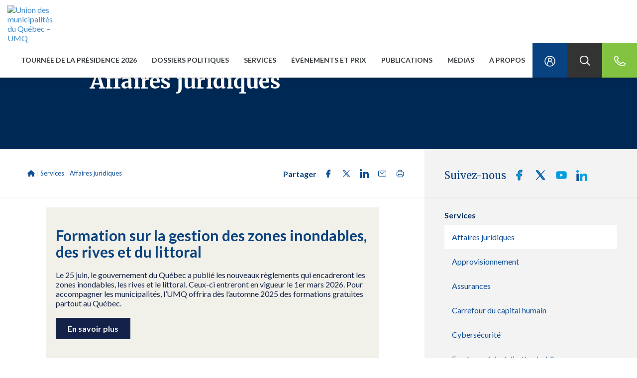

--- FILE ---
content_type: text/html; charset=UTF-8
request_url: https://umq.qc.ca/services/affaires-juridiques/
body_size: 33111
content:

<!DOCTYPE html>
<!--[if lt IE 7]>  <html class="ie ie6 lte9 lte8 lte7" lang="fr"> <![endif]-->
<!--[if IE 7]>     <html class="ie ie7 lte9 lte8 lte7" lang="fr"> <![endif]-->
<!--[if IE 8]>     <html class="ie ie8 lte9 lte8" lang="fr"> <![endif]-->
<!--[if IE 9]>     <html class="ie ie9 lte9" lang="fr"> <![endif]-->
<!--[if gt IE 9]>  <html lang="fr"> <![endif]-->
<!--[if !IE]><!--> <html lang="fr" prefix="og:http://ogp.me/ns#"> <!--<![endif]-->
<head>

  <title>Affaires juridiques - Union des municipalités du Québec - UMQ</title>

  <meta http-equiv="Content-Type" content="text/html; charset=utf-8" />

  <meta name="viewport" content="width=device-width, initial-scale=1.0, maximum-scale=1.0, user-scalable=no">

  <meta name="theme-color" content="#052f5d">
  <meta name="twitter:widgets:autoload" content="on">

    <meta http-equiv="X-UA-Compatible" content="IE=edge">
          <link rel="shortcut icon" href="https://umq.qc.ca/wp-content/uploads/2024/01/umqlogoscmyk-512.png">
      <link href="https://umq.qc.ca/wp-content/themes/Activis-en/_/css/yamm.css" rel="stylesheet">
<!--  <link rel="stylesheet" href="https://maxcdn.bootstrapcdn.com/font-awesome/4.5.0/css/font-awesome.min.css">-->
  <link rel="stylesheet" href="https://cdnjs.cloudflare.com/ajax/libs/font-awesome/6.4.2/css/all.min.css">
    <script type="wphb-delay-type" defer src="https://use.fontawesome.com/releases/v6.4.2/js/all.js"></script>
    <script type="wphb-delay-type" defer src="https://use.fontawesome.com/releases/v6.4.2/js/v4-shims.js"></script>
    <!--[if IE]>
      <script type="wphb-delay-type" src="http://html5shiv.googlecode.com/svn/trunk/html5.js"></script>
      <script type="wphb-delay-type" src="https://oss.maxcdn.com/libs/respond.js/1.4.2/respond.min.js"></script>
    <![endif]-->
  <meta name='robots' content='index, follow, max-image-preview:large, max-snippet:-1, max-video-preview:-1' />
<link rel="alternate" hreflang="fr-ca" href="https://umq.qc.ca/services/affaires-juridiques/" />
<link rel="alternate" hreflang="x-default" href="https://umq.qc.ca/services/affaires-juridiques/" />

	<!-- This site is optimized with the Yoast SEO plugin v26.8 - https://yoast.com/product/yoast-seo-wordpress/ -->
	<meta name="description" content="L’UMQ, composée de juristes spécialisés, est disponible pour appuyer les municipalités en toute confidentialité face aux responsabilités et aux besoins de plus en plus complexes auxquels elles font face." />
	<link rel="canonical" href="https://umq.qc.ca/services/affaires-juridiques/" />
	<meta property="og:locale" content="fr_CA" />
	<meta property="og:type" content="article" />
	<meta property="og:title" content="Affaires juridiques - Union des municipalités du Québec - UMQ" />
	<meta property="og:description" content="L’UMQ, composée de juristes spécialisés, est disponible pour appuyer les municipalités en toute confidentialité face aux responsabilités et aux besoins de plus en plus complexes auxquels elles font face." />
	<meta property="og:url" content="https://umq.qc.ca/services/affaires-juridiques/" />
	<meta property="og:site_name" content="Union des municipalités du Québec - UMQ" />
	<meta property="article:modified_time" content="2025-12-18T19:53:39+00:00" />
	<meta property="og:image" content="https://umq.qc.ca/wp-content/uploads/2022/10/icone-affjurid-2022.png" />
	<meta property="og:image:width" content="117" />
	<meta property="og:image:height" content="91" />
	<meta property="og:image:type" content="image/png" />
	<meta name="twitter:card" content="summary_large_image" />
	<meta name="twitter:label1" content="Estimation du temps de lecture" />
	<meta name="twitter:data1" content="1 minute" />
	<script type="application/ld+json" class="yoast-schema-graph">{"@context":"https://schema.org","@graph":[{"@type":"WebPage","@id":"https://umq.qc.ca/services/affaires-juridiques/","url":"https://umq.qc.ca/services/affaires-juridiques/","name":"Affaires juridiques - Union des municipalités du Québec - UMQ","isPartOf":{"@id":"https://umq.qc.ca/#website"},"primaryImageOfPage":{"@id":"https://umq.qc.ca/services/affaires-juridiques/#primaryimage"},"image":{"@id":"https://umq.qc.ca/services/affaires-juridiques/#primaryimage"},"thumbnailUrl":"https://umq.qc.ca/wp-content/uploads/2022/10/icone-affjurid-2022.png","datePublished":"2015-11-30T15:33:44+00:00","dateModified":"2025-12-18T19:53:39+00:00","description":"L’UMQ, composée de juristes spécialisés, est disponible pour appuyer les municipalités en toute confidentialité face aux responsabilités et aux besoins de plus en plus complexes auxquels elles font face.","breadcrumb":{"@id":"https://umq.qc.ca/services/affaires-juridiques/#breadcrumb"},"inLanguage":"fr-CA","potentialAction":[{"@type":"ReadAction","target":["https://umq.qc.ca/services/affaires-juridiques/"]}]},{"@type":"ImageObject","inLanguage":"fr-CA","@id":"https://umq.qc.ca/services/affaires-juridiques/#primaryimage","url":"https://umq.qc.ca/wp-content/uploads/2022/10/icone-affjurid-2022.png","contentUrl":"https://umq.qc.ca/wp-content/uploads/2022/10/icone-affjurid-2022.png","width":117,"height":91},{"@type":"BreadcrumbList","@id":"https://umq.qc.ca/services/affaires-juridiques/#breadcrumb","itemListElement":[{"@type":"ListItem","position":1,"name":"Accueil","item":"https://umq.qc.ca/"},{"@type":"ListItem","position":2,"name":"Services","item":"https://umq.qc.ca/services/"},{"@type":"ListItem","position":3,"name":"Affaires juridiques"}]},{"@type":"WebSite","@id":"https://umq.qc.ca/#website","url":"https://umq.qc.ca/","name":"Union des municipalités du Québec - UMQ","description":"Rassembler. Accompagner. Affirmer.","publisher":{"@id":"https://umq.qc.ca/#organization"},"potentialAction":[{"@type":"SearchAction","target":{"@type":"EntryPoint","urlTemplate":"https://umq.qc.ca/?s={search_term_string}"},"query-input":{"@type":"PropertyValueSpecification","valueRequired":true,"valueName":"search_term_string"}}],"inLanguage":"fr-CA"},{"@type":"Organization","@id":"https://umq.qc.ca/#organization","name":"Union des municipalités du Québec","url":"https://umq.qc.ca/","logo":{"@type":"ImageObject","inLanguage":"fr-CA","@id":"https://umq.qc.ca/#/schema/logo/image/","url":"https://umq.qc.ca/wp-content/uploads/2018/10/logoumqbleufavicon-e1554386115264.png","contentUrl":"https://umq.qc.ca/wp-content/uploads/2018/10/logoumqbleufavicon-e1554386115264.png","width":512,"height":275,"caption":"Union des municipalités du Québec"},"image":{"@id":"https://umq.qc.ca/#/schema/logo/image/"}}]}</script>
	<!-- / Yoast SEO plugin. -->


<link rel='dns-prefetch' href='//cdnjs.cloudflare.com' />
<link rel='dns-prefetch' href='//ajax.googleapis.com' />
<link rel='dns-prefetch' href='//fonts.googleapis.com' />
<link rel='dns-prefetch' href='//hb.wpmucdn.com' />
<link href='//hb.wpmucdn.com' rel='preconnect' />
<link href="https://fonts.googleapis.com" rel='preconnect' />
<link href='//fonts.gstatic.com' crossorigin='' rel='preconnect' />
<link rel="alternate" type="application/rss+xml" title="Union des municipalités du Québec - UMQ &raquo; Flux" href="https://umq.qc.ca/feed/" />
<link rel="alternate" type="application/rss+xml" title="Union des municipalités du Québec - UMQ &raquo; Flux des commentaires" href="https://umq.qc.ca/comments/feed/" />
<link rel="alternate" title="oEmbed (JSON)" type="application/json+oembed" href="https://umq.qc.ca/wp-json/oembed/1.0/embed?url=https%3A%2F%2Fumq.qc.ca%2Fservices%2Faffaires-juridiques%2F" />
<link rel="alternate" title="oEmbed (XML)" type="text/xml+oembed" href="https://umq.qc.ca/wp-json/oembed/1.0/embed?url=https%3A%2F%2Fumq.qc.ca%2Fservices%2Faffaires-juridiques%2F&#038;format=xml" />
<style id='wp-img-auto-sizes-contain-inline-css' type='text/css'>
img:is([sizes=auto i],[sizes^="auto," i]){contain-intrinsic-size:3000px 1500px}
/*# sourceURL=wp-img-auto-sizes-contain-inline-css */
</style>
<style id='wp-emoji-styles-inline-css' type='text/css'>

	img.wp-smiley, img.emoji {
		display: inline !important;
		border: none !important;
		box-shadow: none !important;
		height: 1em !important;
		width: 1em !important;
		margin: 0 0.07em !important;
		vertical-align: -0.1em !important;
		background: none !important;
		padding: 0 !important;
	}
/*# sourceURL=wp-emoji-styles-inline-css */
</style>
<link rel='stylesheet' id='wp-block-library-css' href='https://hb.wpmucdn.com/umq.qc.ca/38facd71-b0ff-4f7f-aaae-36eabf576251.css' type='text/css' media='all' />
<style id='global-styles-inline-css' type='text/css'>
:root{--wp--preset--aspect-ratio--square: 1;--wp--preset--aspect-ratio--4-3: 4/3;--wp--preset--aspect-ratio--3-4: 3/4;--wp--preset--aspect-ratio--3-2: 3/2;--wp--preset--aspect-ratio--2-3: 2/3;--wp--preset--aspect-ratio--16-9: 16/9;--wp--preset--aspect-ratio--9-16: 9/16;--wp--preset--color--black: #000000;--wp--preset--color--cyan-bluish-gray: #abb8c3;--wp--preset--color--white: #ffffff;--wp--preset--color--pale-pink: #f78da7;--wp--preset--color--vivid-red: #cf2e2e;--wp--preset--color--luminous-vivid-orange: #ff6900;--wp--preset--color--luminous-vivid-amber: #fcb900;--wp--preset--color--light-green-cyan: #7bdcb5;--wp--preset--color--vivid-green-cyan: #00d084;--wp--preset--color--pale-cyan-blue: #8ed1fc;--wp--preset--color--vivid-cyan-blue: #0693e3;--wp--preset--color--vivid-purple: #9b51e0;--wp--preset--gradient--vivid-cyan-blue-to-vivid-purple: linear-gradient(135deg,rgb(6,147,227) 0%,rgb(155,81,224) 100%);--wp--preset--gradient--light-green-cyan-to-vivid-green-cyan: linear-gradient(135deg,rgb(122,220,180) 0%,rgb(0,208,130) 100%);--wp--preset--gradient--luminous-vivid-amber-to-luminous-vivid-orange: linear-gradient(135deg,rgb(252,185,0) 0%,rgb(255,105,0) 100%);--wp--preset--gradient--luminous-vivid-orange-to-vivid-red: linear-gradient(135deg,rgb(255,105,0) 0%,rgb(207,46,46) 100%);--wp--preset--gradient--very-light-gray-to-cyan-bluish-gray: linear-gradient(135deg,rgb(238,238,238) 0%,rgb(169,184,195) 100%);--wp--preset--gradient--cool-to-warm-spectrum: linear-gradient(135deg,rgb(74,234,220) 0%,rgb(151,120,209) 20%,rgb(207,42,186) 40%,rgb(238,44,130) 60%,rgb(251,105,98) 80%,rgb(254,248,76) 100%);--wp--preset--gradient--blush-light-purple: linear-gradient(135deg,rgb(255,206,236) 0%,rgb(152,150,240) 100%);--wp--preset--gradient--blush-bordeaux: linear-gradient(135deg,rgb(254,205,165) 0%,rgb(254,45,45) 50%,rgb(107,0,62) 100%);--wp--preset--gradient--luminous-dusk: linear-gradient(135deg,rgb(255,203,112) 0%,rgb(199,81,192) 50%,rgb(65,88,208) 100%);--wp--preset--gradient--pale-ocean: linear-gradient(135deg,rgb(255,245,203) 0%,rgb(182,227,212) 50%,rgb(51,167,181) 100%);--wp--preset--gradient--electric-grass: linear-gradient(135deg,rgb(202,248,128) 0%,rgb(113,206,126) 100%);--wp--preset--gradient--midnight: linear-gradient(135deg,rgb(2,3,129) 0%,rgb(40,116,252) 100%);--wp--preset--font-size--small: 13px;--wp--preset--font-size--medium: 20px;--wp--preset--font-size--large: 36px;--wp--preset--font-size--x-large: 42px;--wp--preset--spacing--20: 0.44rem;--wp--preset--spacing--30: 0.67rem;--wp--preset--spacing--40: 1rem;--wp--preset--spacing--50: 1.5rem;--wp--preset--spacing--60: 2.25rem;--wp--preset--spacing--70: 3.38rem;--wp--preset--spacing--80: 5.06rem;--wp--preset--shadow--natural: 6px 6px 9px rgba(0, 0, 0, 0.2);--wp--preset--shadow--deep: 12px 12px 50px rgba(0, 0, 0, 0.4);--wp--preset--shadow--sharp: 6px 6px 0px rgba(0, 0, 0, 0.2);--wp--preset--shadow--outlined: 6px 6px 0px -3px rgb(255, 255, 255), 6px 6px rgb(0, 0, 0);--wp--preset--shadow--crisp: 6px 6px 0px rgb(0, 0, 0);}:where(.is-layout-flex){gap: 0.5em;}:where(.is-layout-grid){gap: 0.5em;}body .is-layout-flex{display: flex;}.is-layout-flex{flex-wrap: wrap;align-items: center;}.is-layout-flex > :is(*, div){margin: 0;}body .is-layout-grid{display: grid;}.is-layout-grid > :is(*, div){margin: 0;}:where(.wp-block-columns.is-layout-flex){gap: 2em;}:where(.wp-block-columns.is-layout-grid){gap: 2em;}:where(.wp-block-post-template.is-layout-flex){gap: 1.25em;}:where(.wp-block-post-template.is-layout-grid){gap: 1.25em;}.has-black-color{color: var(--wp--preset--color--black) !important;}.has-cyan-bluish-gray-color{color: var(--wp--preset--color--cyan-bluish-gray) !important;}.has-white-color{color: var(--wp--preset--color--white) !important;}.has-pale-pink-color{color: var(--wp--preset--color--pale-pink) !important;}.has-vivid-red-color{color: var(--wp--preset--color--vivid-red) !important;}.has-luminous-vivid-orange-color{color: var(--wp--preset--color--luminous-vivid-orange) !important;}.has-luminous-vivid-amber-color{color: var(--wp--preset--color--luminous-vivid-amber) !important;}.has-light-green-cyan-color{color: var(--wp--preset--color--light-green-cyan) !important;}.has-vivid-green-cyan-color{color: var(--wp--preset--color--vivid-green-cyan) !important;}.has-pale-cyan-blue-color{color: var(--wp--preset--color--pale-cyan-blue) !important;}.has-vivid-cyan-blue-color{color: var(--wp--preset--color--vivid-cyan-blue) !important;}.has-vivid-purple-color{color: var(--wp--preset--color--vivid-purple) !important;}.has-black-background-color{background-color: var(--wp--preset--color--black) !important;}.has-cyan-bluish-gray-background-color{background-color: var(--wp--preset--color--cyan-bluish-gray) !important;}.has-white-background-color{background-color: var(--wp--preset--color--white) !important;}.has-pale-pink-background-color{background-color: var(--wp--preset--color--pale-pink) !important;}.has-vivid-red-background-color{background-color: var(--wp--preset--color--vivid-red) !important;}.has-luminous-vivid-orange-background-color{background-color: var(--wp--preset--color--luminous-vivid-orange) !important;}.has-luminous-vivid-amber-background-color{background-color: var(--wp--preset--color--luminous-vivid-amber) !important;}.has-light-green-cyan-background-color{background-color: var(--wp--preset--color--light-green-cyan) !important;}.has-vivid-green-cyan-background-color{background-color: var(--wp--preset--color--vivid-green-cyan) !important;}.has-pale-cyan-blue-background-color{background-color: var(--wp--preset--color--pale-cyan-blue) !important;}.has-vivid-cyan-blue-background-color{background-color: var(--wp--preset--color--vivid-cyan-blue) !important;}.has-vivid-purple-background-color{background-color: var(--wp--preset--color--vivid-purple) !important;}.has-black-border-color{border-color: var(--wp--preset--color--black) !important;}.has-cyan-bluish-gray-border-color{border-color: var(--wp--preset--color--cyan-bluish-gray) !important;}.has-white-border-color{border-color: var(--wp--preset--color--white) !important;}.has-pale-pink-border-color{border-color: var(--wp--preset--color--pale-pink) !important;}.has-vivid-red-border-color{border-color: var(--wp--preset--color--vivid-red) !important;}.has-luminous-vivid-orange-border-color{border-color: var(--wp--preset--color--luminous-vivid-orange) !important;}.has-luminous-vivid-amber-border-color{border-color: var(--wp--preset--color--luminous-vivid-amber) !important;}.has-light-green-cyan-border-color{border-color: var(--wp--preset--color--light-green-cyan) !important;}.has-vivid-green-cyan-border-color{border-color: var(--wp--preset--color--vivid-green-cyan) !important;}.has-pale-cyan-blue-border-color{border-color: var(--wp--preset--color--pale-cyan-blue) !important;}.has-vivid-cyan-blue-border-color{border-color: var(--wp--preset--color--vivid-cyan-blue) !important;}.has-vivid-purple-border-color{border-color: var(--wp--preset--color--vivid-purple) !important;}.has-vivid-cyan-blue-to-vivid-purple-gradient-background{background: var(--wp--preset--gradient--vivid-cyan-blue-to-vivid-purple) !important;}.has-light-green-cyan-to-vivid-green-cyan-gradient-background{background: var(--wp--preset--gradient--light-green-cyan-to-vivid-green-cyan) !important;}.has-luminous-vivid-amber-to-luminous-vivid-orange-gradient-background{background: var(--wp--preset--gradient--luminous-vivid-amber-to-luminous-vivid-orange) !important;}.has-luminous-vivid-orange-to-vivid-red-gradient-background{background: var(--wp--preset--gradient--luminous-vivid-orange-to-vivid-red) !important;}.has-very-light-gray-to-cyan-bluish-gray-gradient-background{background: var(--wp--preset--gradient--very-light-gray-to-cyan-bluish-gray) !important;}.has-cool-to-warm-spectrum-gradient-background{background: var(--wp--preset--gradient--cool-to-warm-spectrum) !important;}.has-blush-light-purple-gradient-background{background: var(--wp--preset--gradient--blush-light-purple) !important;}.has-blush-bordeaux-gradient-background{background: var(--wp--preset--gradient--blush-bordeaux) !important;}.has-luminous-dusk-gradient-background{background: var(--wp--preset--gradient--luminous-dusk) !important;}.has-pale-ocean-gradient-background{background: var(--wp--preset--gradient--pale-ocean) !important;}.has-electric-grass-gradient-background{background: var(--wp--preset--gradient--electric-grass) !important;}.has-midnight-gradient-background{background: var(--wp--preset--gradient--midnight) !important;}.has-small-font-size{font-size: var(--wp--preset--font-size--small) !important;}.has-medium-font-size{font-size: var(--wp--preset--font-size--medium) !important;}.has-large-font-size{font-size: var(--wp--preset--font-size--large) !important;}.has-x-large-font-size{font-size: var(--wp--preset--font-size--x-large) !important;}
/*# sourceURL=global-styles-inline-css */
</style>

<style id='classic-theme-styles-inline-css' type='text/css'>
/*! This file is auto-generated */
.wp-block-button__link{color:#fff;background-color:#32373c;border-radius:9999px;box-shadow:none;text-decoration:none;padding:calc(.667em + 2px) calc(1.333em + 2px);font-size:1.125em}.wp-block-file__button{background:#32373c;color:#fff;text-decoration:none}
/*# sourceURL=/wp-includes/css/classic-themes.min.css */
</style>
<link rel='stylesheet' id='wphb-1-css' href='https://hb.wpmucdn.com/umq.qc.ca/4e7cd412-8eef-48c1-82ee-5a41d285a861.css' type='text/css' media='all' />
<link rel="preload" as="style" href="https://fonts.googleapis.com/css?family=Open+Sans%3A300%2C400%2C600%2C700%7CLato%3A400%2C700%2C900%2C300%7CLora%3A400%2C700%7CMerriweather%3A400%2C700%2C900%2C300%7CDroid+Sans+Mono&#038;ver=6.9" /><link rel='stylesheet' id='google-font-css' href='https://fonts.googleapis.com/css?family=Open+Sans%3A300%2C400%2C600%2C700%7CLato%3A400%2C700%2C900%2C300%7CLora%3A400%2C700%7CMerriweather%3A400%2C700%2C900%2C300%7CDroid+Sans+Mono&#038;ver=6.9' type='text/css' media='print' onload='this.media=&#34;all&#34;' />
<link rel='stylesheet' id='wphb-2-css' href='https://hb.wpmucdn.com/umq.qc.ca/f9e8b7bf-e427-47f6-a62e-c73065147fd9.css' type='text/css' media='all' />
<script type="wphb-delay-type" data-wphb-type="text/javascript" src="https://ajax.googleapis.com/ajax/libs/jquery/1.8.3/jquery.min.js?ver=6.9" id="jquery-js"></script>
<script type="wphb-delay-type" data-wphb-type="text/javascript" src="https://hb.wpmucdn.com/umq.qc.ca/385bc0fd-1bd9-4a7e-9172-767334772f6d.js" id="jquery-ui-js"></script>
<script type="wphb-delay-type" data-wphb-type="text/javascript" src="https://hb.wpmucdn.com/umq.qc.ca/8cce5811-fc30-4de7-9c18-1a545b971546.js" id="chosen-js"></script>
<script type="wphb-delay-type" data-wphb-type="text/javascript" src="https://hb.wpmucdn.com/umq.qc.ca/49bca148-2881-4b11-815a-c4005dab6a94.js" id="fixed-table-js"></script>
<script type="wphb-delay-type" data-wphb-type="text/javascript" src="https://hb.wpmucdn.com/umq.qc.ca/d2d2da7d-50a6-481a-8cac-3511acb5b1d4.js" id="datepicker-fr-CA-js"></script>
<link rel="https://api.w.org/" href="https://umq.qc.ca/wp-json/" /><link rel="alternate" title="JSON" type="application/json" href="https://umq.qc.ca/wp-json/wp/v2/pages/281" /><link rel='shortlink' href='https://umq.qc.ca/?p=281' />
<meta name="generator" content="WPML ver:4.8.6 stt:1,4;" />
    <!-- Google Tag Manager -->
    <script type="wphb-delay-type">(function(w,d,s,l,i){w[l]=w[l]||[];w[l].push({'gtm.start':
    new Date().getTime(),event:'gtm.js'});var f=d.getElementsByTagName(s)[0],
    j=d.createElement(s),dl=l!='dataLayer'?'&l='+l:'';j.async=true;j.src=
    'https://www.googletagmanager.com/gtm.js?id='+i+dl;f.parentNode.insertBefore(j,f);
    })(window,document,'script','dataLayer','GTM-PK3QM95P');</script>
    <!-- End Google Tag Manager -->

    <script type="wphb-delay-type" id="DI-Journey-ZQAAAG80UWVodMABAABPbUxLTUulCAAA" data-wphb-type="text/javascript" src=https://t.ofsys.com/js/Journey/1/ZQAAAG80UWVodMABAABPbUxLTUulCAAA/DI.Journey-min.js></script>
  
<!-- Meta Pixel Code -->
<script type="wphb-delay-type" data-wphb-type='text/javascript'>
!function(f,b,e,v,n,t,s){if(f.fbq)return;n=f.fbq=function(){n.callMethod?
n.callMethod.apply(n,arguments):n.queue.push(arguments)};if(!f._fbq)f._fbq=n;
n.push=n;n.loaded=!0;n.version='2.0';n.queue=[];t=b.createElement(e);t.async=!0;
t.src=v;s=b.getElementsByTagName(e)[0];s.parentNode.insertBefore(t,s)}(window,
document,'script','https://connect.facebook.net/en_US/fbevents.js');
</script>
<!-- End Meta Pixel Code -->
<script type="wphb-delay-type" data-wphb-type='text/javascript'>var url = window.location.origin + '?ob=open-bridge';
            fbq('set', 'openbridge', '585746237218788', url);
fbq('init', '585746237218788', {}, {
    "agent": "wordpress-6.9-4.1.5"
})</script><script type="wphb-delay-type" data-wphb-type='text/javascript'>
    fbq('track', 'PageView', []);
  </script><link rel="icon" href="https://umq.qc.ca/wp-content/uploads/2024/01/cropped-umqfaviconv2-32x32.png" sizes="32x32" />
<link rel="icon" href="https://umq.qc.ca/wp-content/uploads/2024/01/cropped-umqfaviconv2-192x192.png" sizes="192x192" />
<link rel="apple-touch-icon" href="https://umq.qc.ca/wp-content/uploads/2024/01/cropped-umqfaviconv2-180x180.png" />
<meta name="msapplication-TileImage" content="https://umq.qc.ca/wp-content/uploads/2024/01/cropped-umqfaviconv2-270x270.png" />
<script type="wphb-delay-type">
/*! loadCSS rel=preload polyfill. [c]2017 Filament Group, Inc. MIT License */
(function(w){"use strict";if(!w.loadCSS){w.loadCSS=function(){}}
var rp=loadCSS.relpreload={};rp.support=(function(){var ret;try{ret=w.document.createElement("link").relList.supports("preload")}catch(e){ret=!1}
return function(){return ret}})();rp.bindMediaToggle=function(link){var finalMedia=link.media||"all";function enableStylesheet(){link.media=finalMedia}
if(link.addEventListener){link.addEventListener("load",enableStylesheet)}else if(link.attachEvent){link.attachEvent("onload",enableStylesheet)}
setTimeout(function(){link.rel="stylesheet";link.media="only x"});setTimeout(enableStylesheet,3000)};rp.poly=function(){if(rp.support()){return}
var links=w.document.getElementsByTagName("link");for(var i=0;i<links.length;i++){var link=links[i];if(link.rel==="preload"&&link.getAttribute("as")==="style"&&!link.getAttribute("data-loadcss")){link.setAttribute("data-loadcss",!0);rp.bindMediaToggle(link)}}};if(!rp.support()){rp.poly();var run=w.setInterval(rp.poly,500);if(w.addEventListener){w.addEventListener("load",function(){rp.poly();w.clearInterval(run)})}else if(w.attachEvent){w.attachEvent("onload",function(){rp.poly();w.clearInterval(run)})}}
if(typeof exports!=="undefined"){exports.loadCSS=loadCSS}
else{w.loadCSS=loadCSS}}(typeof global!=="undefined"?global:this))
</script>  <script type="wphb-delay-type" data-wphb-type="text/javascript" src="https://umq.qc.ca/wp-content/themes/Activis-en/_/js/jquery.bxslider.min.js"></script>
  <script type="wphb-delay-type" data-wphb-type="text/javascript" src="https://umq.qc.ca/wp-content/themes/Activis-en/_/js/jquery.ba-hashchange.min.js"></script>
  <script type="wphb-delay-type" data-wphb-type="text/javascript" src="https://umq.qc.ca/wp-content/themes/Activis-en/_/js/browserclass.js"></script>
  <link href="https://umq.qc.ca/wp-content/themes/Activis-en/_/js/jquery.bxslider.css" rel="stylesheet">
    <!--[if IE]>
    <link rel="stylesheet" href="https://umq.qc.ca/wp-content/themes/Activis-en/_/css/ie.css" media="screen" type="text/css" />
    <![endif]-->
    <!-- Hotjar Tracking Code for

    https://umq.qc.ca -->

    <script type="wphb-delay-type">

    (function(h,o,t,j,a,r){

    h.hj=h.hj||function(){(h.hj.q=h.hj.q||[]).push(arguments)};

    h._hjSettings={hjid:2808459,hjsv:6};

    a=o.getElementsByTagName('head')[0];

    r=o.createElement('script');r.async=1;

    r.src=t+h._hjSettings.hjid+j+h._hjSettings.hjsv;

    a.appendChild(r);

    })(window,document,'https://static.hotjar.com/c/hotjar-','.js?sv=');

    </script>

    <style>
      /*.twitter .int{
        max-height: 80%;
        overflow-y: scroll;
      }*/
      .twitter-timeline,.twitter-timeline iframe{
        min-width:100%;
      }
    </style>

</head>

<body class="wp-singular page-template page-template-templates page-template-template-dossiers page-template-templatestemplate-dossiers-php page page-id-281 page-child parent-pageid-14 wp-theme-Activis-en">
  <!-- Google Tag Manager -->
  <noscript><iframe src="//www.googletagmanager.com/ns.html?id=GTM-5F4RD7"
  height="0" width="0" style="display:none;visibility:hidden"></iframe></noscript>
  <script type="wphb-delay-type">(function(w,d,s,l,i){w[l]=w[l]||[];w[l].push({'gtm.start':
  new Date().getTime(),event:'gtm.js'});var f=d.getElementsByTagName(s)[0],
  j=d.createElement(s),dl=l!='dataLayer'?'&l='+l:'';j.async=true;j.src=
  '//www.googletagmanager.com/gtm.js?id='+i+dl;f.parentNode.insertBefore(j,f);
  })(window,document,'script','dataLayer','GTM-5F4RD7');</script>
  <!-- End Google Tag Manager -->
  <script type="wphb-delay-type">
      window.ajax_url = 'https://umq.qc.ca/wp-admin/admin-ajax.php';
  </script>
<div class="container-fluid">
  <div id="searchform" class="row">
    <div class="advsearch"><a href="https://umq.qc.ca/recherche-avancee/">Recherche avancée</a></div>
    <form role="search" method="get" id="searchform" action="https://umq.qc.ca/">
        <div>
            <input type="text" value="" name="s" id="s" placeholder="Rechercher" autocomplete="off" />
        </div>
    </form>
  </div>
  <div class="row">
        <div class="navbar navbar-default yamm navbar-fixed-top" style="">
      <div class="col-lg-1 col-md-12 navbar-header">
        <button type="button" data-toggle="collapse" data-target="#navbar-collapse-grid" class="navbar-toggle"><span class="icon-bar"></span><span class="icon-bar"></span><span class="icon-bar"></span></button>
                           <a href="https://umq.qc.ca" class="lnavbar-brand logoPrincipal">
                <img src="https://umq.qc.ca/wp-content/uploads/2024/01/logo-umq-2024-site-web.png" alt="Union des municipalités du Québec &#8211; UMQ" />
                </a>
                  </div>

      <div id="navbar-collapse-grid" class="col-lg-11 navbar-collapse collapse navbar-right">

        <ul class="nav navbar-nav">
            
                
                <!-- Sous-menu Tournée de la présidence 2026 -->
                <li class="dropdown yamm-fw Tournée de la présidence 2026">
                    <a href="https://umq.qc.ca/tournee-presidence-2026/" data-toggle="dropdown" class="dropdown-toggle" aria-expanded="false">Tournée de la présidence 2026</a>                    <ul class="dropdown-menu">
                        <li class="grid-demo">
                            <div class="container-fluid tbMenu">
                                <div class="row tbRow">
                                    <div class="col-md-12 col-sm-12 col-xs-12 menuGauche" style="width: 100%!important;">
                                                                                    <p><a href="https://umq.qc.ca/tournee-presidence-2026/">Tournée de la présidence 2026</a></p>
                                                                                <div class="row">
                                            <div class="col-sm-6 col-xs-12">
                                                <ul>
                                                                                                    </ul>
                                            </div>
                                            <div class="col-sm-6 col-xs-12">
                                                <ul>
                                                                                                    </ul>
                                            </div>
                                        </div>
                                    </div>
                                                                    </div>
                            </div>
                        </li>
                    </ul>
                </li><!-- Fin Tournée de la présidence 2026 -->
            
                
                <!-- Sous-menu Dossiers politiques -->
                <li class="dropdown yamm-fw Dossiers politiques">
                    <a onclick="return false;" data-toggle="dropdown" class="dropdown-toggle" aria-expanded="false">Dossiers politiques</a>                    <ul class="dropdown-menu">
                        <li class="grid-demo">
                            <div class="container-fluid tbMenu">
                                <div class="row tbRow">
                                    <div class="col-md-12 col-sm-12 col-xs-12 menuGauche" style="width: 100%!important;">
                                                                                    <p><a onclick="return false;">Dossiers politiques</a></p>
                                                                                <div class="row">
                                            <div class="col-sm-6 col-xs-12">
                                                <ul>
                                                    <li class="first page_item page-item-284810"><a href="https://umq.qc.ca/dossiers/amenagement-territoire-agriculture/">Aménagement du territoire et agriculture</a></li>
<li class="page_item page-item-284812"><a href="https://umq.qc.ca/dossiers/culture-loisir-vie-communautaire/">Culture, loisir et vie communautaire</a></li>
<li class="page_item page-item-284814"><a href="https://umq.qc.ca/dossiers/democratie-municipale-2/">Démocratie municipale</a></li>
<li class="page_item page-item-282354"><a href="https://umq.qc.ca/dossiers/developpement-economique-regional/">Développement économique régional</a></li>
<li class="page_item page-item-284816"><a href="https://umq.qc.ca/dossiers/efficience-administrative/">Efficience administrative</a></li>
<li class="page_item page-item-284818"><a href="https://umq.qc.ca/dossiers/energie-ressources-naturelles/">Énergie et ressources naturelles</a></li>
<li class="page_item page-item-284820"><a href="https://umq.qc.ca/dossiers/environnement-biodiversite-changements-climatiques/">Environnement, biodiversité et changements climatiques</a></li>                                                </ul>
                                            </div>
                                            <div class="col-sm-6 col-xs-12">
                                                <ul>
                                                    
<li class="page_item page-item-282892"><a href="https://umq.qc.ca/dossiers/fiscalite-et-finances-municipales/">Fiscalité et finances municipales</a></li>
<li class="page_item page-item-284822"><a href="https://umq.qc.ca/dossiers/habitation-itinerance/">Habitation et itinérance</a></li>
<li class="page_item page-item-284824"><a href="https://umq.qc.ca/dossiers/immigration-langue-francaise/">Immigration et langue française</a></li>
<li class="page_item page-item-284826"><a href="https://umq.qc.ca/dossiers/infrastructures-2/">Infrastructures</a></li>
<li class="page_item page-item-284830"><a href="https://umq.qc.ca/dossiers/innovation-transformation-numerique/">Innovation et transformation numérique</a></li>
<li class="page_item page-item-284828"><a href="https://umq.qc.ca/dossiers/securite-publique-2/">Sécurité publique</a></li>
<li class="last page_item page-item-284832"><a href="https://umq.qc.ca/dossiers/transports-mobilite/">Transports et mobilité</a></li>                                                </ul>
                                            </div>
                                        </div>
                                    </div>
                                                                    </div>
                            </div>
                        </li>
                    </ul>
                </li><!-- Fin Dossiers politiques -->
            
                
                <!-- Sous-menu Services -->
                <li class="dropdown yamm-fw Services">
                    <a onclick="return false;" data-toggle="dropdown" class="dropdown-toggle" aria-expanded="false">Services</a>                    <ul class="dropdown-menu">
                        <li class="grid-demo">
                            <div class="container-fluid tbMenu">
                                <div class="row tbRow">
                                    <div class="col-md-6 col-sm-12 col-xs-12 menuGauche" style="width: 50%;">
                                                                                    <p><a onclick="return false;">Services</a></p>
                                                                                <div class="row">
                                            <div class="col-sm-6 col-xs-12">
                                                <ul>
                                                    <li class="first page_item page-item-281 current_page_item"><a href="https://umq.qc.ca/services/affaires-juridiques/" aria-current="page">Affaires juridiques</a></li>
<li class="page_item page-item-166 page_item_has_children"><a href="https://umq.qc.ca/services/approvisionnement/">Approvisionnement</a></li>
<li class="page_item page-item-279 page_item_has_children"><a href="https://umq.qc.ca/services/assurances/">Assurances</a></li>
<li class="page_item page-item-272775"><a href="https://umq.qc.ca/services/carrefour-du-capital-humain/">Carrefour du capital humain</a></li>
<li class="page_item page-item-286686"><a href="https://umq.qc.ca/services/cybersecurite/">Cybersécurité</a></li>
<li class="page_item page-item-857"><a href="https://umq.qc.ca/services/fonds-municipal-daction-juridique/">Fonds municipal d&rsquo;action juridique</a></li>                                                </ul>
                                            </div>
                                            <div class="col-sm-6 col-xs-12">
                                                <ul>
                                                    
<li class="page_item page-item-272553 page_item_has_children"><a href="https://umq.qc.ca/services/formation-continue/">Formation</a></li>
<li class="page_item page-item-271139"><a href="https://umq.qc.ca/services/gestion-actifs/">Gestion des actifs</a></li>
<li class="page_item page-item-271163"><a href="https://umq.qc.ca/services/lutte-adaptation-changements-climatiques/">Changements climatiques</a></li>
<li class="page_item page-item-258848"><a href="https://umq.qc.ca/services/sat/">Service-conseil en aménagement du territoire</a></li>
<li class="last page_item page-item-244612"><a href="https://umq.qc.ca/services/portail-daide-financiere-pour-municipalites-de-ladgmq-et-de-lumq/">Portail d&rsquo;aide financière pour municipalités de l&rsquo;ADGMQ et de l&rsquo;UMQ</a></li>                                                </ul>
                                            </div>
                                        </div>
                                    </div>
                                                                        <div class="col-md-6 hidden-sm hidden-xs menuDroite">
                                        <div class="row">
                                            <div class="col-sm-6 col-xs-6">
                                                <a href="https://umq.qc.ca/direction-saint-plicite"><img src="https://umq.qc.ca/wp-content/uploads/2025/05/servicesumqvignette-500x375.png" alt="Offre de services"></a>                                            </div>
                                            <div class="col-sm-6 col-xs-6">
                                                <a href="https://umq.qc.ca/direction-saint-plicite"><p>Offre de services</p></a><a href="https://umq.qc.ca/direction-saint-plicite" class="sousTitre"><h2>Simplifiez les défis de votre municipalité avec l’expertise de l’UMQ</h2></a><a href="https://umq.qc.ca/direction-saint-plicite"></a>                                            </div>
                                        </div>
                                    </div>
                                                                    </div>
                            </div>
                        </li>
                    </ul>
                </li><!-- Fin Services -->
            
                
                <!-- Sous-menu Événements et prix -->
                <li class="dropdown yamm-fw Événements et prix">
                    <a onclick="return false;" data-toggle="dropdown" class="dropdown-toggle" aria-expanded="false">Événements et prix</a>                    <ul class="dropdown-menu">
                        <li class="grid-demo">
                            <div class="container-fluid tbMenu">
                                <div class="row tbRow">
                                    <div class="col-md-6 col-sm-12 col-xs-12 menuGauche" style="width: 50%;">
                                                                                    <p><a onclick="return false;">Événements et prix</a></p>
                                                                                <div class="row">
                                            <div class="col-sm-6 col-xs-12">
                                                <ul>
                                                    <li class="first page_item page-item-287"><a href="https://umq.qc.ca/evenements-prix/assises-annuelles/">Assises annuelles</a></li>
<li class="page_item page-item-289"><a href="https://umq.qc.ca/evenements-prix/espace-affaires-et-innovations-municipales/">Salon Espace affaires et innovations</a></li>
<li class="page_item page-item-291"><a href="https://umq.qc.ca/evenements-prix/journee-approvisionnement-municipal/">Journée de l’approvisionnement municipal</a></li>
<li class="page_item page-item-183 page_item_has_children"><a href="https://umq.qc.ca/evenements-prix/merite-ovation-municipale/">Mérite Ovation municipale</a></li>
<li class="page_item page-item-185 page_item_has_children"><a href="https://umq.qc.ca/evenements-prix/prix-francine-ruest-jutras/">Prix Francine Ruest-Jutras</a></li>                                                </ul>
                                            </div>
                                            <div class="col-sm-6 col-xs-12">
                                                <ul>
                                                    
<li class="page_item page-item-293 page_item_has_children"><a href="https://umq.qc.ca/evenements-prix/personnalite-de-la-releve-de-lannee/">Prix Personnalité de la relève municipale</a></li>
<li class="page_item page-item-295"><a href="https://umq.qc.ca/evenements-prix/membre-honoraire-umq/">Membre honoraire UMQ</a></li>
<li class="page_item page-item-175020 page_item_has_children"><a href="https://umq.qc.ca/evenements-prix/hommage-aux-20-ans-3/">Hommage à l’engagement municipal</a></li>
<li class="last page_item page-item-198814"><a href="https://umq.qc.ca/evenements-prix/prix-coup-de-coeur-jam/">Prix Coup de coeur JAM</a></li>                                                </ul>
                                            </div>
                                        </div>
                                    </div>
                                                                        <div class="col-md-6 hidden-sm hidden-xs menuDroite">
                                        <div class="row">
                                            <div class="col-sm-6 col-xs-6">
                                                <a href="https://jam2026.evenementumq.ca/"><img src="https://umq.qc.ca/wp-content/uploads/2025/10/jam2026-vignette-800x600-1-500x375.png" alt="Journée de l&#039;approvisionnement municipal"></a>                                            </div>
                                            <div class="col-sm-6 col-xs-6">
                                                <a href="https://jam2026.evenementumq.ca/"><p>Journée de l&#039;approvisionnement municipal</p></a><a href="https://jam2026.evenementumq.ca/" class="sousTitre"><h2>Jeudi 19 mars 2026, Centre des congrès de Saint-Hyacinthe</h2></a><a href="https://jam2026.evenementumq.ca/"></a>                                            </div>
                                        </div>
                                    </div>
                                                                    </div>
                            </div>
                        </li>
                    </ul>
                </li><!-- Fin Événements et prix -->
            
                
                <!-- Sous-menu Publications -->
                <li class="dropdown yamm-fw Publications">
                    <a onclick="return false;" data-toggle="dropdown" class="dropdown-toggle" aria-expanded="false">Publications</a>                    <ul class="dropdown-menu">
                        <li class="grid-demo">
                            <div class="container-fluid tbMenu">
                                <div class="row tbRow">
                                    <div class="col-md-6 col-sm-12 col-xs-12 menuGauche" style="width: 50%;">
                                                                                    <p><a onclick="return false;">Publications</a></p>
                                                                                <div class="row">
                                            <div class="col-sm-6 col-xs-12">
                                                <ul>
                                                    <li class="first page_item page-item-308"><a href="https://umq.qc.ca/publications/nouvelles-de-lumq/">Nouvelles</a></li>
<li class="page_item page-item-281096"><a href="https://umq.qc.ca/publications/actualites-politiques/">Actualités politiques</a></li>
<li class="page_item page-item-221 page_item_has_children"><a href="https://umq.qc.ca/publications/magazine-urba/">Magazine URBA</a></li>                                                </ul>
                                            </div>
                                            <div class="col-sm-6 col-xs-12">
                                                <ul>
                                                    
<li class="page_item page-item-302"><a href="https://umq.qc.ca/publications/memoires/">Mémoires</a></li>
<li class="last page_item page-item-304"><a href="https://umq.qc.ca/publications/etudes-et-guides/">Études et guides</a></li>                                                </ul>
                                            </div>
                                        </div>
                                    </div>
                                                                        <div class="col-md-6 hidden-sm hidden-xs menuDroite">
                                        <div class="row">
                                            <div class="col-sm-6 col-xs-6">
                                                <a href="https://umq.qc.ca/publications/magazine-urba/"><img src="https://umq.qc.ca/wp-content/uploads/2023/12/urba-122023carrousel-400x300-1-500x375.png" alt="Magazine URBA"></a>                                            </div>
                                            <div class="col-sm-6 col-xs-6">
                                                <a href="https://umq.qc.ca/publications/magazine-urba/"><p>Magazine URBA</p></a><a href="https://umq.qc.ca/publications/magazine-urba/" class="sousTitre"><h2>Le dernier numéro est en ligne!</h2></a><a href="https://umq.qc.ca/publications/magazine-urba/"></a>                                            </div>
                                        </div>
                                    </div>
                                                                    </div>
                            </div>
                        </li>
                    </ul>
                </li><!-- Fin Publications -->
            
                
                <!-- Sous-menu Médias -->
                <li class="dropdown yamm-fw Médias">
                    <a onclick="return false;" data-toggle="dropdown" class="dropdown-toggle" aria-expanded="false">Médias</a>                    <ul class="dropdown-menu">
                        <li class="grid-demo">
                            <div class="container-fluid tbMenu">
                                <div class="row tbRow">
                                    <div class="col-md-6 col-sm-12 col-xs-12 menuGauche" style="width: 50%;">
                                                                                    <p><a onclick="return false;">Médias</a></p>
                                                                                <div class="row">
                                            <div class="col-sm-6 col-xs-12">
                                                <ul>
                                                    <li class="first page_item page-item-277442"><a href="https://umq.qc.ca/salle-de-presse-2/communiques-presse/">Communiqués de presse</a></li>                                                </ul>
                                            </div>
                                            <div class="col-sm-6 col-xs-12">
                                                <ul>
                                                    
<li class="last page_item page-item-179343"><a href="https://umq.qc.ca/salle-de-presse-2/logos-pour-telechargement/">Logos pour téléchargement</a></li>                                                </ul>
                                            </div>
                                        </div>
                                    </div>
                                                                        <div class="col-md-6 hidden-sm hidden-xs menuDroite">
                                        <div class="row">
                                            <div class="col-sm-6 col-xs-6">
                                                <a href="https://umq.qc.ca/salle-de-presse-2/"><img src="https://umq.qc.ca/wp-content/uploads/2025/01/communiquepressemenu1000x1000v3-500x375.png" alt="Communiqués de presse"></a>                                            </div>
                                            <div class="col-sm-6 col-xs-6">
                                                <a href="https://umq.qc.ca/salle-de-presse-2/"><p>Communiqués de presse</p></a><a href="https://umq.qc.ca/salle-de-presse-2/" class="sousTitre"><h2>Accédez aux communiqués de presse et aux prises de position de l&#039;UMQ</h2></a><a href="https://umq.qc.ca/salle-de-presse-2/"></a>                                            </div>
                                        </div>
                                    </div>
                                                                    </div>
                            </div>
                        </li>
                    </ul>
                </li><!-- Fin Médias -->
            
                
                <!-- Sous-menu À propos -->
                <li class="dropdown yamm-fw À propos">
                    <a onclick="return false;" data-toggle="dropdown" class="dropdown-toggle" aria-expanded="false">À propos</a>                    <ul class="dropdown-menu">
                        <li class="grid-demo">
                            <div class="container-fluid tbMenu">
                                <div class="row tbRow">
                                    <div class="col-md-6 col-sm-12 col-xs-12 menuGauche" style="width: 50%;">
                                                                                    <p><a onclick="return false;">À propos</a></p>
                                                                                <div class="row">
                                            <div class="col-sm-6 col-xs-12">
                                                <ul>
                                                    <li class="first page_item page-item-229"><a href="https://umq.qc.ca/a-propos/mission-et-historique/">Mission et historique</a></li>
<li class="page_item page-item-1167 page_item_has_children"><a href="https://umq.qc.ca/a-propos/gouvernance/">Gouvernance</a></li>
<li class="page_item page-item-233"><a href="https://umq.qc.ca/a-propos/notre-equipe/">Équipe</a></li>
<li class="page_item page-item-314"><a href="https://umq.qc.ca/a-propos/rapports-annuels/">Rapports annuels</a></li>                                                </ul>
                                            </div>
                                            <div class="col-sm-6 col-xs-12">
                                                <ul>
                                                    
<li class="page_item page-item-487"><a href="https://umq.qc.ca/a-propos/devenir-membre/">Devenez membre de l&rsquo;UMQ</a></li>
<li class="page_item page-item-489"><a href="https://umq.qc.ca/a-propos/devenir-partenaire/">Devenez partenaire</a></li>
<li class="last page_item page-item-280999"><a href="https://umq.qc.ca/a-propos/carriere/">Carrière</a></li>                                                </ul>
                                            </div>
                                        </div>
                                    </div>
                                                                        <div class="col-md-6 hidden-sm hidden-xs menuDroite">
                                        <div class="row">
                                            <div class="col-sm-6 col-xs-6">
                                                <a href="https://umq.qc.ca/a-propos/devenir-membre/"><img src="https://umq.qc.ca/wp-content/uploads/2025/09/-adhesion2026-1000x750-1-500x375.png" alt="Campagne d&#039;adhésion 2026"></a>                                            </div>
                                            <div class="col-sm-6 col-xs-6">
                                                <a href="https://umq.qc.ca/a-propos/devenir-membre/"><p>Campagne d&#039;adhésion 2026</p></a><a href="https://umq.qc.ca/a-propos/devenir-membre/" class="sousTitre"><h2>Devenez membre de l&#039;UMQ dès maintenant !</h2></a><a href="https://umq.qc.ca/a-propos/devenir-membre/"></a>                                            </div>
                                        </div>
                                    </div>
                                                                    </div>
                            </div>
                        </li>
                    </ul>
                </li><!-- Fin À propos -->
                      <li class="utils lock">

                          <a href="https://umq.en1clic.ca/login.html?redirectUrl=http://umq.en1clic.ca&code=N1TTGET">
                <svg style="vertical-align: middle;" width="24px" height="24px" stroke-width="1.5" viewBox="0 0 24 24" fill="none" xmlns="http://www.w3.org/2000/svg" color="#ffffff"><path d="M7 18V17C7 14.2386 9.23858 12 12 12V12C14.7614 12 17 14.2386 17 17V18" stroke="#ffffff" stroke-width="1.5" stroke-linecap="round"></path><path d="M12 12C13.6569 12 15 10.6569 15 9C15 7.34315 13.6569 6 12 6C10.3431 6 9 7.34315 9 9C9 10.6569 10.3431 12 12 12Z" stroke="#ffffff" stroke-width="1.5" stroke-linecap="round" stroke-linejoin="round"></path><circle cx="12" cy="12" r="10" stroke="#ffffff" stroke-width="1.5" stroke-width="1.5"></circle></svg>
                <span>Espace membre</span>
              </a>
            
          </li>
          <li class="utils search">
            <a href="#" id="searchlink">
              <img src="https://umq.qc.ca/wp-content/themes/Activis-en/_/images/min/search.png" alt="Rechercher" /> <span>Rechercher</span>
            </a>
          </li>
          <li class="utils phone">
            <a href="https://umq.qc.ca/nous-joindre/">
              <img src="https://umq.qc.ca/wp-content/themes/Activis-en/_/images/min/phone.png" alt="Nous joindre" /> <span>Nous joindre</span>
            </a>
          </li>
        </ul>
      </div>
    </div>
  </div>
</div>
<script type="wphb-delay-type" data-wphb-type="text/javascript" src="https://umq.qc.ca/wp-content/themes/Activis-en/_/js/datatables.min.js"></script>

<div class="title">
	<div id="enteteHub" class="container-fluid" style="background-color: #002855">
				<h1 style="color: #ffffff">Affaires juridiques</h1>
				<div class="txtIntro" style="color: #ffffff"></div>
		<img src="https://umq.qc.ca/wp-content/uploads/2022/10/icone-affjurid-2022.png" alt="Affaires juridiques" />
	</div>
</div>
<div class="container-fluid contenu_texte contenu_section ">
		<div class="row main_contenu">
		<div class="col-md-8 col-sm-12 col-xs-12">
						<div class="row bloc_partage">
				<div id="filArianne" class="col-md-7 col-sm-6 col-xs-12">
					<div id="breadcrumbs" class="hidden-print"><a href="https://umq.qc.ca"><i class="fa fa-home"></i></a>  |  <a href="https://umq.qc.ca/services/">Services</a>  |  <span class="current">Affaires juridiques</span></div>				</div>
				<div class="col-md-5 col-sm-6 col-xs-12">
					<div id="share" class="row hidden-print">
	<div class="">
		<p class="partager">Partager</p>
	</div>
	<div class="txtRight share">


		<a href="https://www.facebook.com/sharer/sharer.php?u=https%3A%2F%2Fumq.qc.ca%2Fservices%2Faffaires-juridiques%2F&t=Affaires+juridiques"

			onclick="javascript:window.open(this.href, '', 'menubar=no,toolbar=no,resizable=yes,scrollbars=yes,height=300,width=600');return false;"

			title="Share on Facebook" class="cell sharefb">

			<!-- <i class="fa fa-facebook"></i> -->
            <svg width="18px" height="18px" stroke-width="1" viewBox="0 0 24 24" fill="currentColor" xmlns="http://www.w3.org/2000/svg" color="currentColor"><path d="M17 2H14C12.6739 2 11.4021 2.52678 10.4645 3.46447C9.52678 4.40215 9 5.67392 9 7V10H6V14H9V22H13V14H16L17 10H13V7C13 6.73478 13.1054 6.48043 13.2929 6.29289C13.4804 6.10536 13.7348 6 14 6H17V2Z" stroke="currentColor" stroke-width="1" stroke-linecap="round" stroke-linejoin="round"></path></svg>

		</a>

		<a href="https://twitter.com/share?url=https%3A%2F%2Fumq.qc.ca%2Fservices%2Faffaires-juridiques%2F"

			onclick="javascript:window.open(this.href, '', 'menubar=no,toolbar=no,resizable=yes,scrollbars=yes,height=300,width=600');return false;"

			title="Share on Twitter" class="cell sharetw">

			<!-- <i class="fa fa-twitter"></i> -->
            <svg width="18px" height="18px" viewBox="0 0 24 24" stroke-width="1.5" fill="none" xmlns="http://www.w3.org/2000/svg" color="currentColor"><path d="M16.8198 20.7684L3.75317 3.96836C3.44664 3.57425 3.72749 3 4.22678 3H6.70655C6.8917 3 7.06649 3.08548 7.18016 3.23164L20.2468 20.0316C20.5534 20.4258 20.2725 21 19.7732 21H17.2935C17.1083 21 16.9335 20.9145 16.8198 20.7684Z" stroke="currentColor" stroke-width="1.5"></path><path d="M20 3L4 21" stroke="currentColor" stroke-width="1.5" stroke-linecap="round"></path></svg>

		</a>

		<a href="https://www.linkedin.com/shareArticle?mini=true&url=https%3A%2F%2Fumq.qc.ca%2Fservices%2Faffaires-juridiques%2F&title=Affaires+juridiques&summary=&source="

		 	onclick="javascript:window.open(this.href, '', 'menubar=no,toolbar=no,resizable=yes,scrollbars=yes,height=300,width=600');return false;"

			data-pin-do="buttonPin"

			data-pin-config="above" class="cell sharelin">

			<!-- <i class="fa fa-linkedin"></i> -->
            <svg fill="currentColor" version="1.1" id="Capa_1" xmlns="http://www.w3.org/2000/svg" xmlns:xlink="http://www.w3.org/1999/xlink" 
                width="18px" height="18px" viewBox="0 0 93.06 93.06" xml:space="preserve"
                >
            <g>
                <g>
                    <path d="M11.185,0.08C5.004,0.08,0.001,5.092,0,11.259c0,6.173,5.003,11.184,11.186,11.184c6.166,0,11.176-5.011,11.176-11.184
                        C22.362,5.091,17.351,0.08,11.185,0.08z"/>
                    <rect x="1.538" y="30.926" width="19.287" height="62.054"/>
                    <path d="M69.925,29.383c-9.382,0-15.673,5.144-18.248,10.022h-0.258v-8.479H32.921H32.92v62.053h19.27V62.281
                        c0-8.093,1.541-15.932,11.575-15.932c9.89,0,10.022,9.256,10.022,16.451v30.178H93.06V58.942
                        C93.06,42.235,89.455,29.383,69.925,29.383z"/>
                </g>
            </g>
            </svg>

		</a>

				<a href="/cdn-cgi/l/email-protection#[base64]" title="Partage par courriel">
		  <!-- <i class="fa fa-envelope-o"></i> -->
          <svg width="18px" height="18px" stroke-width="1.5" viewBox="0 0 24 24" fill="none" xmlns="http://www.w3.org/2000/svg" color="currentColor"><path d="M7 9L12 12.5L17 9" stroke="currentColor" stroke-width="1.5" stroke-linecap="round" stroke-linejoin="round"></path><path d="M2 17V7C2 5.89543 2.89543 5 4 5H20C21.1046 5 22 5.89543 22 7V17C22 18.1046 21.1046 19 20 19H4C2.89543 19 2 18.1046 2 17Z" stroke="currentColor" stroke-width="1.5"></path></svg>
		</a>
		<a href="#" class="cell print">
			<!-- <i class="fa fa-print"></i> -->
            <svg width="18px" height="18px" stroke-width="1.5" viewBox="0 0 24 24" fill="none" xmlns="http://www.w3.org/2000/svg" color="currentColor"><path d="M17.5714 18H20.4C20.7314 18 21 17.7314 21 17.4V11C21 8.79086 19.2091 7 17 7H7C4.79086 7 3 8.79086 3 11V17.4C3 17.7314 3.26863 18 3.6 18H6.42857" stroke="currentColor" stroke-width="1.5"></path><path d="M8 7V3.6C8 3.26863 8.26863 3 8.6 3H15.4C15.7314 3 16 3.26863 16 3.6V7" stroke="currentColor" stroke-width="1.5"></path><path d="M6.09782 20.3151L6.42855 18L6.92639 14.5151C6.96862 14.2196 7.22177 14 7.52036 14H16.4796C16.7782 14 17.0313 14.2196 17.0736 14.5151L17.5714 18L17.9021 20.3151C17.9538 20.6766 17.6733 21 17.3082 21H6.69179C6.32666 21 6.04618 20.6766 6.09782 20.3151Z" stroke="currentColor" stroke-width="1.5"></path><path d="M17 10.01L17.01 9.99889" stroke="currentColor" stroke-width="1.5" stroke-linecap="round" stroke-linejoin="round"></path></svg>
		</a>
	</div>

</div>
<script data-cfasync="false" src="/cdn-cgi/scripts/5c5dd728/cloudflare-static/email-decode.min.js"></script><script type="wphb-delay-type">
	$(document).ready(function(){
		$('.print').click(function(){
			window.print();
		})
	})
</script>				</div>

			</div>
						<div id="mod" class="col-md-12 col-sm-12 col-xs-12 ctntModulaire">

																				<div class="zone_texte_haut"><div style="background-color: #f1f0e9; color: #142249; padding: 20px; border-radius: 10px; width: 90%; margin: 0 auto;">
<h2><strong>Formation sur la gestion des zones inondables, des rives et du littoral</strong></h2>
<p>Le 25 juin, le gouvernement du Québec a publié les nouveaux règlements qui encadreront les zones inondables, les rives et le littoral. Ceux-ci entreront en vigueur le 1er mars 2026. Pour accompagner les municipalités, l&rsquo;UMQ offrira dès l&rsquo;automne 2025 des formations gratuites partout au Québec.</p>
<p><a style="display: inline-block; background-color: #142249; color: white; padding: 12px 24px; text-decoration: none; font-weight: bold; border-radius: 6px; transition: background-color 0.3s ease;" href="https://umq.qc.ca/formation-inondations/" target="_blank" rel="noopener">En savoir plus</a></div>
<p>&nbsp;</p>
<div style="background-color: #f1f0e9; color: #142249; padding: 20px; border-radius: 10px; width: 90%; margin: 0 auto;">
<h2><strong>Formation Agir en habitation</strong></h2>
<p>La crise du logement au Québec nécessite une réponse coordonnée et efficace. Pour soutenir les municipalités dans leurs actions en matière d’habitation, l’UMQ propose une série de formations ainsi qu’une boîte à outils.</p>
<p><a style="display: inline-block; background-color: #142249; color: white; padding: 12px 24px; text-decoration: none; font-weight: bold; border-radius: 6px; transition: background-color 0.3s ease;" href="https://umq.qc.ca/formation-agir-habitation/" target="_blank" rel="noopener">En savoir plus</a></div>
<p>&nbsp;</p>
<p>&nbsp;</p>
					<div class="zone_texte">

	<p><span style="font-size: 14pt;"><strong>Service des affaires juridiques de l’UMQ : un partenaire stratégique en droit municipal </strong></span></p>
<p>
<span style="font-size: 14pt;">Les municipalités font face à des défis juridiques de plus en plus complexes. L’UMQ vous accompagne avec des services juridiques complets et adaptés à votre réalité municipale.<br />
</span><span style="font-size: 14pt;">L&rsquo;objectif : vous aider à exercer pleinement, et en toute légalité, les pouvoirs à votre disposition. </span></p>
<p>&nbsp;</p>
<p>&nbsp;</p>

</div><div class="zone_texte">

	<h2><strong>Un accompagnement stratégique sur mesure</strong></h2>
<p>Que ce soit en environnement, en aménagement du territoire, en développement économique, en gestion des nuisances, en habitation ou en fiscalité, les juristes de l&rsquo;UMQ offrent des conseils clairs, personnalisés et basés sur les meilleures pratiques afin de : </p>
<ul>
<li>Prendre des décisions éclairées dans le respect du cadre législatif</li>
<li>Anticiper les impacts des réformes et des nouvelles obligations</li>
<li>Apporter une analyse éclairée, intégrant une vision stratégique et politique, afin de guider l’interprétation et l’application des politiques publiques </li>
</ul>
<p>&nbsp;</p>

</div><div class="zone_texte">

	<h2><strong>Des services adaptés à vos besoins</strong></h2>
<ul>
<li>Avis juridiques clairs et personnalisés pour orienter vos choix stratégiques </li>
<li>Rédaction et révision réglementaire : règlements municipaux, résolutions, procès-verbaux </li>
<li>Accompagnement dans le développement de stratégies et l’exercice de nouveaux pouvoirs : des stratégies pour maximiser les nouveaux outils à la disposition de municipalités comme des stratégies en habitation à l’accompagnement dans l’utilisation de ces nouveaux outils, par exemple dans l’exercice du droit de préemption (modèles de règlements, avis d’assujettissement, inscription au Registre foncier </li>
<li>Une expertise de pointe dans des champs d’intervention complexes : bénéficier d’un accompagnement en droit de l’environnement afin par exemple de mettre en place des mesures d’écofiscalité ou d’assurer la gestion des milieux hydriques </li>
</ul>
<p>&nbsp;</p>

</div><div class="zone_texte">

	<div style="background-color: #002855; color: white; padding: 20px; border-radius: 10px;">
<h2 style="color: white;">Pourquoi choisir l&rsquo;UMQ ?</h2>
<p><strong>Réactivité</strong> : l&rsquo;UMQ suit en temps réel les changements législatifs et réglementaires<br />
<strong>Expertise multidisciplinaire</strong> : les juristes collaborent avec des spécialistes en urbanisme, gestion des actifs et plus encore<br />
<strong>Flexibilité</strong> : deux formules d’accompagnement (banque de services professionnels ou mandat forfaitaire) pour répondre aux besoins spécifiques des municipalités</p>
<p>Avec l’UMQ, les municipalités bénéficient d’un partenaire fiable, proactif et engagé pour sécuriser leurs décisions et optimiser leurs pratiques. </p>
</div>

</div><div class="extension">

    <div class="panel-group" id="accordion">

	     
          <div class="panel panel-default">

              <div class="panel-heading">

                  <h2 class="panel-title">

                    	<a data-toggle="collapse" href="#foire-aux-questions" class="panel-lien collapsed">

                        	Foire aux questions<i class="fa fa-angle-right"></i><i class="fa fa-angle-down"></i>

                    	</a>

                  </h2>

              </div>

              <div id="foire-aux-questions" class="panel-collapse collapse">

                  <div class="panel-body">			               		                  

                	    <h3><strong>Concrètement, comment fonctionne l’appui offert par le service des affaires juridiques ?</strong></h3>
<p>L’accompagnement du service des affaires juridiques peut prendre deux formes :  </p>
<p><strong>Banque de services professionnels</strong> : le premier type d’accompagnement consiste à convenir avec votre municipalité d’une banque de services professionnels à laquelle vous pouvez recourir à la demande. Ce type d’appui est particulièrement adapté aux interrogations ponctuelles nécessitant des réponses rapides ou pour réduire les surcharges de travail passagères qui affectent une équipe.</p>
<p>Il est important de noter que les honoraires ne sont liés qu’à la réalisation de travaux spécifiquement demandés par la municipalité et que rien n’engage la municipalité à recourir à la banque de services professionnels. </p>
<p>&nbsp;</p>
<p>
<strong>Mandat forfaitaire </strong>: le second type d’accompagnement est un appui par projet sur une base forfaitaire. Ce type d’appui est particulièrement adapté lorsque les objectifs d’un mandat sont bien circonscrits et connus d’avance. </p>
<p>Pour chaque situation, vous êtes libre de choisir la formule d’accompagnement qui convient le mieux à vos besoins. </p>

                  </div><!-- panel body -->

            	</div><!-- panel-collaspe -->



        	</div><!-- panel-default -->

      
    </div><!-- panel-groupe --> 

</div>

<div class="extension">

    <div class="panel-group" id="accordion">

	     
          <div class="panel panel-default">

              <div class="panel-heading">

                  <h2 class="panel-title">

                    	<a data-toggle="collapse" href="#publications" class="panel-lien collapsed">

                        	Publications<i class="fa fa-angle-right"></i><i class="fa fa-angle-down"></i>

                    	</a>

                  </h2>

              </div>

              <div id="publications" class="panel-collapse collapse">

                  <div class="panel-body">			               		                  

                	    <p>À la suite de l’entrée en vigueur de la <em>Loi modernisant des dispositions législatives en matière de protection des renseignements personnels</em>, l’UMQ a publié deux Guides d’application pour les dispositions entrant en vigueur de manière progressive aux mois de septembre 2022, 2023 et 2024:</p>
<ul>
<li><a href="https://umq.qc.ca/wp-content/uploads/2023/10/reforme-loi-acces-guide-mun-juin2022.pdf">Guide d’application pour les dispositions entrant en vigueur au mois de septembre 2022</a></li>
<li><a href="https://umq.qc.ca/wp-content/uploads/2023/10/umqguide-dapplication-loi-25volet-228-juillet-2023.pdf">Guide d’application pour les dispositions entrant en vigueur aux mois de septembre 2023 et 2024</a></li>
</ul>
<p>&nbsp;</p>
<ul>
<li><a href="https://umq.qc.ca/wp-content/uploads/2018/09/reglement-sur-la-gestion-contractuelle-20sept18.pdf" target="_blank" rel="noopener">Règlement sur la gestion contractuelle pour les ententes de regroupement</a></li>
<li><a href="https://umq.qc.ca/wp-content/uploads/2019/05/procedure-sur-reception-examen-plaintes-mai19.pdf" target="_blank" rel="noopener">Procédure portant sur la réception et l’examen des plaintes formulées dans le cadre de l’adjudication ou de l’attribution d’un contrat pour les ententes de regroupement de l’UMQ</a></li>
</ul>

                  </div><!-- panel body -->

            	</div><!-- panel-collaspe -->



        	</div><!-- panel-default -->

      
    </div><!-- panel-groupe --> 

</div>

<div class="zone_texte">

	
</div><div class="zone_texte">

	<h2> </h2>
<h2><strong>Coordonnées</strong></h2>
<p><a href="/cdn-cgi/l/email-protection#a3c2c5c5c2cad1c6d08dc9d6d1cac7cad2d6c6d0e3d6ced28dd2c08dc0c2"><span class="__cf_email__" data-cfemail="19787f7f78706b7c6a37736c6b707d70686c7c6a596c746837687a377a78">[email&#160;protected]</span></a></p>
<p>&nbsp;</p>
<p>Vous pouvez également prendre rendez-vous avec un juriste de l’UMQ</p>
<p><span style="color: #ffffff;"><a class="cta-button" style="color: #ffffff;" href="https://outlook.office365.com/book/Servicedesaffairesjuridiques@umq.qc.ca/" target="_blank" rel="noopener">Prenez rendez-vous</a>  </p>
<style>
  .cta-button {
    display: inline-block;
    background-color: #142249;
    color: #F1F0E9;
    padding: 12px 24px;
    font-size: 16px;
    font-weight: 600;
    border: 2px solid transparent;
    border-radius: 8px;
    text-decoration: none;
    transition: all 0.3s ease;
  }</p>
<p>  .cta-button:hover {
    background-color: #F1F0E9;
    color: #142249;
    border-color: #142249;
    box-shadow: 0 4px 10px rgba(0, 0<span data-mce-type="bookmark" style="display: inline-block; width: 0px; overflow: hidden; line-height: 0;" class="mce_SELRES_end">﻿</span>, 0, 0.1);
  }
</style>
<p> </span></p>

</div><div class="row section_comite">
	<div class="col-md-12 ctntModulaire">
					<h3 class="titreSection">Des questions ? Pour plus d'informations</h3>
				<div class="row">
						<div class="equal col-lg-4 col-md-4 col-sm-6 col-xs-12 comite_membre">
				<div class="membre">
					                                                            					<p class="nom">Me Anne-Sophie Doré</p>
					<p></p>
                    <p>Coordonnatrice - Affaires juridiques <br> Conseillère juridique</p>
                    <p><a href="tel:514 282-7700">514 282-7700 poste 244</a></p>
                    <p><a href="/cdn-cgi/l/email-protection#442537202b3621043129356a35276a2725">Courriel</a></p>
				</div>
			</div>	  
						<div class="equal col-lg-4 col-md-4 col-sm-6 col-xs-12 comite_membre">
				<div class="membre">
					                                                            					<p class="nom">Me Jason Prévost</p>
					<p></p>
                    <p>Conseiller juridique</p>
                    <p><a href="tel:514 282-7700">514 282-7700 poste 268</a></p>
                    <p><a href="/cdn-cgi/l/email-protection#6c061c1e091a031f182c19011d421d0f420f0d">Courriel</a></p>
				</div>
			</div>	  
						<div class="equal col-lg-4 col-md-4 col-sm-6 col-xs-12 comite_membre">
				<div class="membre">
					                                                            					<p class="nom">Me Roxanne Tremblay</p>
					<p></p>
                    <p>Conseillère juridique</p>
                    <p><a href="tel:514 282 7700">514 282 7700 poste 267</a></p>
                    <p><a href="/cdn-cgi/l/email-protection#17656365727a757b766e57627a66396674397476">Courriel</a></p>
				</div>
			</div>	  
						<div class="equal col-lg-4 col-md-4 col-sm-6 col-xs-12 comite_membre">
				<div class="membre">
					                                                            					<p class="nom">Me Stefanie Wlodarczyk</p>
					<p></p>
                    <p>Conseillère juridique</p>
                    <p><a href="tel:514 282-7700">514 282-7700 poste 230</a></p>
                    <p><a href="/cdn-cgi/l/email-protection#accdcacacdc5dec9df82c6d9dec5c8c5ddd9c9dfecd9c1dd82ddcf82cfcd">Courriel</a></p>
				</div>
			</div>	  
					</div>
        <div class="bxSpacer"></div>
	</div>
</div>				</div>
								                										</div>
		</div>
		<div class="col-lg-4 col-md-4 col-sm-12 col-xs-12 sdbModulaire">
                <div id="share" class="row hidden-print">
	<div class="">
		<p class="partager">Suivez-nous</p>
	</div>
	<div class="follow-us ">

	<a href="https://www.facebook.com/uniondesmunicipalitesduqc"

			data-pin-do="buttonPin"

			data-pin-config="above" class="cell sharelin">

			<!-- <i class="fa fa-facebook"></i> -->
            <svg width="24px" height="24px" stroke-width="1" viewBox="0 0 24 24" fill="currentColor" xmlns="http://www.w3.org/2000/svg" color="currentColor"><path d="M17 2H14C12.6739 2 11.4021 2.52678 10.4645 3.46447C9.52678 4.40215 9 5.67392 9 7V10H6V14H9V22H13V14H16L17 10H13V7C13 6.73478 13.1054 6.48043 13.2929 6.29289C13.4804 6.10536 13.7348 6 14 6H17V2Z" stroke="currentColor" stroke-width="1" stroke-linecap="round" stroke-linejoin="round"></path></svg>

		</a>

		<a href="https://twitter.com/UMQuebec"

			title="Share on Twitter" class="cell sharetw">

			<!-- <i class="fa-brands fa-x-twitter"></i> -->
            <svg width="24px" height="24px" viewBox="0 0 24 24" stroke-width="1.5" fill="none" xmlns="http://www.w3.org/2000/svg" color="currentColor"><path d="M16.8198 20.7684L3.75317 3.96836C3.44664 3.57425 3.72749 3 4.22678 3H6.70655C6.8917 3 7.06649 3.08548 7.18016 3.23164L20.2468 20.0316C20.5534 20.4258 20.2725 21 19.7732 21H17.2935C17.1083 21 16.9335 20.9145 16.8198 20.7684Z" stroke="currentColor" stroke-width="1.5"></path><path d="M20 3L4 21" stroke="currentColor" stroke-width="1.5" stroke-linecap="round"></path></svg>

		</a>
		<a href="https://www.youtube.com/channel/UC3J2ARpsAdyA8gM4Ww3i_dw"

			title="Share on Youtube" class="cell sharefb">

			<!-- <i class="fa fa-youtube"></i> -->
            <svg width="24px" height="24px" viewBox="0 0 24 24" stroke-width="1.5" fill="currentColor" xmlns="http://www.w3.org/2000/svg" color="currentColor"><path fill-rule="evenodd" clip-rule="evenodd" d="M12 4.15039C10.8087 4.15039 9.42076 4.17798 8.06649 4.21628L8.01146 4.21784C6.63265 4.25681 5.52112 4.28823 4.64461 4.43318C3.73199 4.58411 2.97386 4.87211 2.36772 5.49563C1.75996 6.12082 1.49451 6.89404 1.3699 7.81907C1.24996 8.70944 1.24998 9.83697 1.25 11.2382V11.2382V12.7627V12.7627C1.24998 14.1639 1.24996 15.2914 1.3699 16.1818C1.4945 17.1068 1.75996 17.88 2.36771 18.5052C2.97384 19.1287 3.73195 19.4167 4.64456 19.5676C5.52106 19.7126 6.63258 19.744 8.01137 19.783H8.0114L8.06639 19.7846C9.42068 19.8229 10.8087 19.8505 12 19.8505C13.1913 19.8505 14.5793 19.8229 15.9336 19.7846L15.9886 19.783H15.9886C17.3674 19.744 18.4789 19.7126 19.3554 19.5676C20.2681 19.4167 21.0262 19.1287 21.6323 18.5052C22.24 17.88 22.5055 17.1068 22.6301 16.1818C22.75 15.2914 22.75 14.1639 22.75 12.7627V11.2381C22.75 9.83696 22.75 8.70944 22.6301 7.81907C22.5055 6.89404 22.24 6.12082 21.6323 5.49563C21.0261 4.87211 20.268 4.58411 19.3554 4.43318C18.4789 4.28823 17.3674 4.25681 15.9885 4.21784L15.9335 4.21628C14.5792 4.17798 13.1913 4.15039 12 4.15039ZM10.8721 14.6512C10.64 14.7838 10.3548 14.7829 10.1236 14.6487C9.89232 14.5145 9.75 14.2674 9.75 14V10C9.75 9.73265 9.89232 9.48551 10.1236 9.35132C10.3548 9.21713 10.64 9.21617 10.8721 9.34882L14.3721 11.3488C14.6058 11.4823 14.75 11.7309 14.75 12C14.75 12.2691 14.6058 12.5177 14.3721 12.6512L10.8721 14.6512Z" fill="currentColor"></path></svg>

		</a>



		<a href="https://www.linkedin.com/company/union-des-municipalit-s-du-qu-bec/"

			data-pin-do="buttonPin"

			data-pin-config="above" class="cell sharelin">

			<!-- <i class="fa fa-linkedin"></i> -->
            <svg fill="currentColor" version="1.1" id="Capa_1" xmlns="http://www.w3.org/2000/svg" xmlns:xlink="http://www.w3.org/1999/xlink" 
                width="22px" height="22px" viewBox="0 0 93.06 93.06" xml:space="preserve"
                >
            <g>
                <g>
                    <path d="M11.185,0.08C5.004,0.08,0.001,5.092,0,11.259c0,6.173,5.003,11.184,11.186,11.184c6.166,0,11.176-5.011,11.176-11.184
                        C22.362,5.091,17.351,0.08,11.185,0.08z"/>
                    <rect x="1.538" y="30.926" width="19.287" height="62.054"/>
                    <path d="M69.925,29.383c-9.382,0-15.673,5.144-18.248,10.022h-0.258v-8.479H32.921H32.92v62.053h19.27V62.281
                        c0-8.093,1.541-15.932,11.575-15.932c9.89,0,10.022,9.256,10.022,16.451v30.178H93.06V58.942
                        C93.06,42.235,89.455,29.383,69.925,29.383z"/>
                </g>
            </g>
            </svg>

		</a>




	</div>

</div>
<script data-cfasync="false" src="/cdn-cgi/scripts/5c5dd728/cloudflare-static/email-decode.min.js"></script><script type="wphb-delay-type">
	$(document).ready(function(){
		$('.print').click(function(){
			window.print();
		})
	})
</script><div id="sidebar" class="modulaire">
            
            
    
                    <!--
        -->
            
    
                
    

    
    
    
                    
                    <div class="row">
                <div class="col-md-12">
                                                                        <p class="titreSousPage">Services</p>
                            <ul class="subMenu">
                                <li class="first page_item page-item-281 current_page_item"><a href="https://umq.qc.ca/services/affaires-juridiques/" aria-current="page">Affaires juridiques</a></li>
<li class="page_item page-item-166 page_item_has_children"><a href="https://umq.qc.ca/services/approvisionnement/">Approvisionnement</a></li>
<li class="page_item page-item-279 page_item_has_children"><a href="https://umq.qc.ca/services/assurances/">Assurances</a></li>
<li class="page_item page-item-272775"><a href="https://umq.qc.ca/services/carrefour-du-capital-humain/">Carrefour du capital humain</a></li>
<li class="page_item page-item-286686"><a href="https://umq.qc.ca/services/cybersecurite/">Cybersécurité</a></li>
<li class="page_item page-item-857"><a href="https://umq.qc.ca/services/fonds-municipal-daction-juridique/">Fonds municipal d&rsquo;action juridique</a></li>
<li class="page_item page-item-272553 page_item_has_children"><a href="https://umq.qc.ca/services/formation-continue/">Formation</a></li>
<li class="page_item page-item-271139"><a href="https://umq.qc.ca/services/gestion-actifs/">Gestion des actifs</a></li>
<li class="page_item page-item-271163"><a href="https://umq.qc.ca/services/lutte-adaptation-changements-climatiques/">Changements climatiques</a></li>
<li class="page_item page-item-258848"><a href="https://umq.qc.ca/services/sat/">Service-conseil en aménagement du territoire</a></li>
<li class="last page_item page-item-244612"><a href="https://umq.qc.ca/services/portail-daide-financiere-pour-municipalites-de-ladgmq-et-de-lumq/">Portail d&rsquo;aide financière pour municipalités de l&rsquo;ADGMQ et de l&rsquo;UMQ</a></li>
                            </ul>

                                        </div>
            </div>
                </div><!--sidebar-->        </div>
	</div>
</div>
</div>

<div id="pubsNews" class="container-fluid hidden-print">
	<div class="row">
		<div class="col-md-12 ctntModulaire">
			<div>
			  <!-- Nav tabs -->
			  <ul class="nav nav-tabs" role="tablist">
			  	
				   						  				    	<li role="presentation" class="active"><a href="#publication" aria-controls="publication" role="tab" data-toggle="tab">Publications</a></li>
			    			  </ul>
			  <!-- Tab panes -->

			  <div class="tab-content">
			    <div role="tabpanel" class="tab-pane active" id="publication">
			    	<div class="table-responsive">
			    	<table id="table" class="display nowrap dataTable dtr-inline" cellspacing="0" width="100%" role="grid" aria-describedby="publication_info">
					   	<thead>
						    <tr role="row">
						        <th class="sorting_asc" tabindex="0" aria-controls="publication" rowspan="1" colspan="1" aria-sort="ascending" aria-label="Date: activate to sort column descending">Date</th>
						        <th class="sorting" tabindex="0" aria-controls="publication" rowspan="1" colspan="1" aria-label="Description: activate to sort column ascending">Description</th>
						        <th class="sorting" tabindex="0" aria-controls="publication" rowspan="1" colspan="1" aria-label="Type: activate to sort column ascending">Type</th>
						        <th class="sorting" tabindex="0" aria-controls="publication" rowspan="1" colspan="1" aria-label="Type: activate to sort column ascending"><i class="fa fa-download"></i></th>
					      	</tr>
					   	</thead>
					   													<tbody>
					   		
				   																					   								        <tr role="row">
					        	<td width="10%" class="sorting_1">2024-05-30</td>
					         	<td width="80%">
					         		<a href="https://umq.qc.ca/publication/service-de-redaction-dopinions-juridiques-a-lumq-40/">
					         		<h4>Service de rédaction d’opinions juridiques à l’UMQ</h4></a>
					         							         	</td>
					         										<td width="10%">
									<span class="terme">Nouvelles de l'UMQ</span>									</td>
																<td class="txtCenter" width="10%">
                                                                    </td>
					      	</tr>
					      												   								        <tr role="row">
					        	<td width="10%" class="sorting_1">2024-05-06</td>
					         	<td width="80%">
					         		<a href="https://umq.qc.ca/publication/banque-de-questions-juridiques-un-nouvel-outil-exclusif-21/">
					         		<h4>Banque de questions juridiques : un nouvel outil exclusif</h4></a>
					         							         	</td>
					         										<td width="10%">
									<span class="terme">Nouvelles de l'UMQ</span>									</td>
																<td class="txtCenter" width="10%">
                                                                    </td>
					      	</tr>
					      												   								        <tr role="row">
					        	<td width="10%" class="sorting_1">2024-04-30</td>
					         	<td width="80%">
					         		<a href="https://umq.qc.ca/publication/service-de-redaction-dopinions-juridiques-a-lumq-39/">
					         		<h4>Service de rédaction d’opinions juridiques à l’UMQ</h4></a>
					         							         	</td>
					         										<td width="10%">
									<span class="terme">Nouvelles de l'UMQ</span>									</td>
																<td class="txtCenter" width="10%">
                                                                    </td>
					      	</tr>
					      												   								        <tr role="row">
					        	<td width="10%" class="sorting_1">2024-04-29</td>
					         	<td width="80%">
					         		<a href="https://umq.qc.ca/publication/decision-dinteret-5/">
					         		<h4>Décision d&rsquo;intérêt &#8211; Victoire importante – Pouvoir général de taxation</h4></a>
					         							         	</td>
					         										<td width="10%">
									<span class="terme">Nouvelles de l'UMQ</span>									</td>
																<td class="txtCenter" width="10%">
                                                                    </td>
					      	</tr>
					      												   								        <tr role="row">
					        	<td width="10%" class="sorting_1">2024-03-26</td>
					         	<td width="80%">
					         		<a href="https://umq.qc.ca/publication/banque-de-questions-juridiques-un-nouvel-outil-exclusif-18/">
					         		<h4>Banque de questions juridiques : un nouvel outil exclusif</h4></a>
					         							         	</td>
					         										<td width="10%">
									<span class="terme">Nouvelles de l'UMQ</span>									</td>
																<td class="txtCenter" width="10%">
                                                                    </td>
					      	</tr>
					      												   								        <tr role="row">
					        	<td width="10%" class="sorting_1">2024-03-05</td>
					         	<td width="80%">
					         		<a href="https://umq.qc.ca/publication/strategies-express-pour-sattaquer-a-labsenteisme-chronique-et-excessif/">
					         		<h4>Stratégies express pour s&rsquo;attaquer à l&rsquo;absentéisme chronique et excessif</h4></a>
					         							         	</td>
					         										<td width="10%">
									<span class="terme">Nouvelles de l'UMQ</span>									</td>
																<td class="txtCenter" width="10%">
                                                                    </td>
					      	</tr>
					      												   								        <tr role="row">
					        	<td width="10%" class="sorting_1">2024-02-22</td>
					         	<td width="80%">
					         		<a href="https://umq.qc.ca/publication/banque-de-questions-juridiques-un-nouvel-outil-exclusif-20/">
					         		<h4>Banque de questions juridiques : un nouvel outil exclusif</h4></a>
					         							         	</td>
					         										<td width="10%">
									<span class="terme">Nouvelles de l'UMQ</span>									</td>
																<td class="txtCenter" width="10%">
                                                                    </td>
					      	</tr>
					      												   								        <tr role="row">
					        	<td width="10%" class="sorting_1">2024-02-13</td>
					         	<td width="80%">
					         		<a href="https://umq.qc.ca/publication/banque-de-questions-juridiques-un-nouvel-outil-exclusif-19/">
					         		<h4>Banque de questions juridiques : un nouvel outil exclusif</h4></a>
					         							         	</td>
					         										<td width="10%">
									<span class="terme">Nouvelles de l'UMQ</span>									</td>
																<td class="txtCenter" width="10%">
                                                                    </td>
					      	</tr>
					      												   								        <tr role="row">
					        	<td width="10%" class="sorting_1">2024-02-01</td>
					         	<td width="80%">
					         		<a href="https://umq.qc.ca/publication/service-de-redaction-dopinions-juridiques-a-lumq-38/">
					         		<h4>Service de rédaction d’opinions juridiques à l’UMQ</h4></a>
					         							         	</td>
					         										<td width="10%">
									<span class="terme">Nouvelles de l'UMQ</span>									</td>
																<td class="txtCenter" width="10%">
                                                                    </td>
					      	</tr>
					      												   								        <tr role="row">
					        	<td width="10%" class="sorting_1">2024-01-25</td>
					         	<td width="80%">
					         		<a href="https://umq.qc.ca/publication/service-de-redaction-dopinions-juridiques-a-lumq-36/">
					         		<h4>Service de rédaction d’opinions juridiques à l’UMQ</h4></a>
					         							         	</td>
					         										<td width="10%">
									<span class="terme">Nouvelles de l'UMQ</span>									</td>
																<td class="txtCenter" width="10%">
                                                                    </td>
					      	</tr>
					      												   								        <tr role="row">
					        	<td width="10%" class="sorting_1">2024-01-18</td>
					         	<td width="80%">
					         		<a href="https://umq.qc.ca/publication/banque-de-questions-juridiques-un-nouvel-outil-exclusif-17/">
					         		<h4>Banque de questions juridiques : un nouvel outil exclusif</h4></a>
					         							         	</td>
					         										<td width="10%">
									<span class="terme">Nouvelles de l'UMQ</span>									</td>
																<td class="txtCenter" width="10%">
                                                                    </td>
					      	</tr>
					      												   								        <tr role="row">
					        	<td width="10%" class="sorting_1">2024-01-16</td>
					         	<td width="80%">
					         		<a href="https://umq.qc.ca/publication/vous-voulez-sonder-votre-population-nignorez-pas-la-loi-25/">
					         		<h4>Vous voulez sonder votre population ? N’ignorez pas la loi 25 !</h4></a>
					         							         	</td>
					         										<td width="10%">
									<span class="terme">Nouvelles de l'UMQ</span>									</td>
																<td class="txtCenter" width="10%">
                                                                    </td>
					      	</tr>
					      												   								        <tr role="row">
					        	<td width="10%" class="sorting_1">2024-01-16</td>
					         	<td width="80%">
					         		<a href="https://umq.qc.ca/publication/banque-de-questions-juridiques-un-nouvel-outil-exclusif-16/">
					         		<h4>Banque de questions juridiques : un nouvel outil exclusif</h4></a>
					         							         	</td>
					         										<td width="10%">
									<span class="terme">Nouvelles de l'UMQ</span>									</td>
																<td class="txtCenter" width="10%">
                                                                    </td>
					      	</tr>
					      												   								        <tr role="row">
					        	<td width="10%" class="sorting_1">2024-01-11</td>
					         	<td width="80%">
					         		<a href="https://umq.qc.ca/publication/service-de-redaction-dopinions-juridiques-a-lumq-37/">
					         		<h4>Service de rédaction d’opinions juridiques à l’UMQ</h4></a>
					         							         	</td>
					         										<td width="10%">
									<span class="terme">Nouvelles de l'UMQ</span>									</td>
																<td class="txtCenter" width="10%">
                                                                    </td>
					      	</tr>
					      												   								        <tr role="row">
					        	<td width="10%" class="sorting_1">2023-12-21</td>
					         	<td width="80%">
					         		<a href="https://umq.qc.ca/publication/banque-de-questions-juridiques-un-nouvel-outil-exclusif-15/">
					         		<h4>Banque de questions juridiques : un nouvel outil exclusif</h4></a>
					         							         	</td>
					         										<td width="10%">
									<span class="terme">Nouvelles de l'UMQ</span>									</td>
																<td class="txtCenter" width="10%">
                                                                    </td>
					      	</tr>
					      												   								        <tr role="row">
					        	<td width="10%" class="sorting_1">2023-12-13</td>
					         	<td width="80%">
					         		<a href="https://umq.qc.ca/publication/268957-2/">
					         		<h4>Capsule juridique : S&rsquo;unir avec un autre organisme : Une nouvelle façon de passer certains contrats</h4></a>
					         							         	</td>
					         										<td width="10%">
									<span class="terme">Nouvelles de l'UMQ</span>									</td>
																<td class="txtCenter" width="10%">
                                                                    </td>
					      	</tr>
					      												   								        <tr role="row">
					        	<td width="10%" class="sorting_1">2023-12-12</td>
					         	<td width="80%">
					         		<a href="https://umq.qc.ca/publication/banque-de-questions-juridiques-un-nouvel-outil-exclusif-14/">
					         		<h4>Banque de questions juridiques : un nouvel outil exclusif</h4></a>
					         							         	</td>
					         										<td width="10%">
									<span class="terme">Nouvelles de l'UMQ</span>									</td>
																<td class="txtCenter" width="10%">
                                                                    </td>
					      	</tr>
					      												   								        <tr role="row">
					        	<td width="10%" class="sorting_1">2023-12-05</td>
					         	<td width="80%">
					         		<a href="https://umq.qc.ca/publication/banque-de-questions-juridiques-un-nouvel-outil-exclusif-13/">
					         		<h4>Banque de questions juridiques : un nouvel outil exclusif</h4></a>
					         							         	</td>
					         										<td width="10%">
									<span class="terme">Nouvelles de l'UMQ</span>									</td>
																<td class="txtCenter" width="10%">
                                                                    </td>
					      	</tr>
					      												   								        <tr role="row">
					        	<td width="10%" class="sorting_1">2023-11-30</td>
					         	<td width="80%">
					         		<a href="https://umq.qc.ca/publication/capsule-juridique-les-redevances-reglementaires/">
					         		<h4>Capsule juridique : Les redevances règlementaires</h4></a>
					         							         	</td>
					         										<td width="10%">
									<span class="terme">Nouvelles de l'UMQ</span>									</td>
																<td class="txtCenter" width="10%">
                                                                    </td>
					      	</tr>
					      												   								        <tr role="row">
					        	<td width="10%" class="sorting_1">2023-11-30</td>
					         	<td width="80%">
					         		<a href="https://umq.qc.ca/publication/services-professionnels-complementaires-du-cch-16/">
					         		<h4>Services professionnels complémentaires du CCH</h4></a>
					         							         	</td>
					         										<td width="10%">
									<span class="terme">Nouvelles de l'UMQ</span>									</td>
																<td class="txtCenter" width="10%">
                                                                    </td>
					      	</tr>
					      												   								        <tr role="row">
					        	<td width="10%" class="sorting_1">2023-11-28</td>
					         	<td width="80%">
					         		<a href="https://umq.qc.ca/publication/service-de-redaction-dopinions-juridiques-a-lumq-35/">
					         		<h4>Service de rédaction d’opinions juridiques à l’UMQ</h4></a>
					         							         	</td>
					         										<td width="10%">
									<span class="terme">Nouvelles de l'UMQ</span>									</td>
																<td class="txtCenter" width="10%">
                                                                    </td>
					      	</tr>
					      												   								        <tr role="row">
					        	<td width="10%" class="sorting_1">2023-11-21</td>
					         	<td width="80%">
					         		<a href="https://umq.qc.ca/publication/banque-de-questions-juridiques-un-nouvel-outil-exclusif-12/">
					         		<h4>Banque de questions juridiques : un nouvel outil exclusif</h4></a>
					         							         	</td>
					         										<td width="10%">
									<span class="terme">Nouvelles de l'UMQ</span>									</td>
																<td class="txtCenter" width="10%">
                                                                    </td>
					      	</tr>
					      												   								        <tr role="row">
					        	<td width="10%" class="sorting_1">2023-11-15</td>
					         	<td width="80%">
					         		<a href="https://umq.qc.ca/publication/capsule-juridique-pole-dexpertise-en-gestion-contractuelle/">
					         		<h4>Capsule juridique : Pôle d’expertise en gestion contractuelle</h4></a>
					         							         	</td>
					         										<td width="10%">
									<span class="terme">Nouvelles de l'UMQ</span>									</td>
																<td class="txtCenter" width="10%">
                                                                    </td>
					      	</tr>
					      												   								        <tr role="row">
					        	<td width="10%" class="sorting_1">2023-11-14</td>
					         	<td width="80%">
					         		<a href="https://umq.qc.ca/publication/les-publications-obligatoires-sur-votre-site-web-en-matiere-de-gestion-contractuelle/">
					         		<h4>Les publications obligatoires sur votre site Web en matière de gestion contractuelle</h4></a>
					         							         	</td>
					         										<td width="10%">
									<span class="terme">Nouvelles de l'UMQ</span>									</td>
																<td class="txtCenter" width="10%">
                                                                    </td>
					      	</tr>
					      												   								        <tr role="row">
					        	<td width="10%" class="sorting_1">2023-11-14</td>
					         	<td width="80%">
					         		<a href="https://umq.qc.ca/publication/banque-de-questions-juridiques-un-nouvel-outil-exclusif-11/">
					         		<h4>Banque de questions juridiques : un nouvel outil exclusif</h4></a>
					         							         	</td>
					         										<td width="10%">
									<span class="terme">Nouvelles de l'UMQ</span>									</td>
																<td class="txtCenter" width="10%">
                                                                    </td>
					      	</tr>
					      												   								        <tr role="row">
					        	<td width="10%" class="sorting_1">2023-11-08</td>
					         	<td width="80%">
					         		<a href="https://umq.qc.ca/publication/decision-dinteret-expropriation-deguisee-la-cour-superieure-tranche-en-faveur-dune-ville/">
					         		<h4>Décision d&rsquo;intérêt &#8211; Expropriation déguisée : La Cour supérieure tranche en faveur d’une ville</h4></a>
					         							         	</td>
					         										<td width="10%">
									<span class="terme">Nouvelles de l'UMQ</span>									</td>
																<td class="txtCenter" width="10%">
                                                                    </td>
					      	</tr>
					      												   								        <tr role="row">
					        	<td width="10%" class="sorting_1">2023-11-02</td>
					         	<td width="80%">
					         		<a href="https://umq.qc.ca/publication/banque-de-questions-juridiques-un-nouvel-outil-exclusif-10/">
					         		<h4>Banque de questions juridiques : un nouvel outil exclusif</h4></a>
					         							         	</td>
					         										<td width="10%">
									<span class="terme">Nouvelles de l'UMQ</span>									</td>
																<td class="txtCenter" width="10%">
                                                                    </td>
					      	</tr>
					      												   								        <tr role="row">
					        	<td width="10%" class="sorting_1">2023-11-02</td>
					         	<td width="80%">
					         		<a href="https://umq.qc.ca/publication/capsule-juridique-les-modalites-de-la-publication-davis-publics/">
					         		<h4>Capsule juridique : Les modalités de la publication d&rsquo;avis publics</h4></a>
					         							         	</td>
					         										<td width="10%">
									<span class="terme">Nouvelles de l'UMQ</span>									</td>
																<td class="txtCenter" width="10%">
                                                                    </td>
					      	</tr>
					      												   								        <tr role="row">
					        	<td width="10%" class="sorting_1">2023-10-31</td>
					         	<td width="80%">
					         		<a href="https://umq.qc.ca/publication/banque-de-questions-juridiques-un-nouvel-outil-exclusif-9/">
					         		<h4>Banque de questions juridiques : un nouvel outil exclusif</h4></a>
					         							         	</td>
					         										<td width="10%">
									<span class="terme">Nouvelles de l'UMQ</span>									</td>
																<td class="txtCenter" width="10%">
                                                                    </td>
					      	</tr>
					      												   								        <tr role="row">
					        	<td width="10%" class="sorting_1">2023-10-26</td>
					         	<td width="80%">
					         		<a href="https://umq.qc.ca/publication/affaires-juridiques-et-ressources-humaines-decouvrez-une-capsule-par-semaine-pour-les-deux-prochains-mois/">
					         		<h4>Affaires juridiques et ressources humaines &#8211; Découvrez une capsule par semaine pour les deux prochains mois !</h4></a>
					         							         	</td>
					         										<td width="10%">
									<span class="terme">Nouvelles de l'UMQ</span>									</td>
																<td class="txtCenter" width="10%">
                                                                    </td>
					      	</tr>
					      												   								        <tr role="row">
					        	<td width="10%" class="sorting_1">2023-10-25</td>
					         	<td width="80%">
					         		<a href="https://umq.qc.ca/publication/exemption-fiscale-pour-les-institutions-religieuses-la-cour-dappel-tranche/">
					         		<h4>Exemption fiscale pour les institutions religieuses : La Cour d’appel tranche  </h4></a>
					         							         	</td>
					         										<td width="10%">
									<span class="terme">Nouvelles de l'UMQ</span>									</td>
																<td class="txtCenter" width="10%">
                                                                    </td>
					      	</tr>
					      												   								        <tr role="row">
					        	<td width="10%" class="sorting_1">2023-10-19</td>
					         	<td width="80%">
					         		<a href="https://umq.qc.ca/publication/banque-de-questions-juridiques-un-nouvel-outil-exclusif-8/">
					         		<h4>Banque de questions juridiques : un nouvel outil exclusif</h4></a>
					         							         	</td>
					         										<td width="10%">
									<span class="terme">Nouvelles de l'UMQ</span>									</td>
																<td class="txtCenter" width="10%">
                                                                    </td>
					      	</tr>
					      												   								        <tr role="row">
					        	<td width="10%" class="sorting_1">2023-10-10</td>
					         	<td width="80%">
					         		<a href="https://umq.qc.ca/publication/rendez-vous-des-juristes-municipaux-8/">
					         		<h4>Rendez-vous des juristes municipaux</h4></a>
					         							         	</td>
					         										<td width="10%">
									<span class="terme">Nouvelles de l'UMQ</span>									</td>
																<td class="txtCenter" width="10%">
                                                                    </td>
					      	</tr>
					      												   								        <tr role="row">
					        	<td width="10%" class="sorting_1">2023-10-10</td>
					         	<td width="80%">
					         		<a href="https://umq.qc.ca/publication/banque-de-questions-juridiques-un-nouvel-outil-exclusif-7/">
					         		<h4>Banque de questions juridiques : un nouvel outil exclusif</h4></a>
					         							         	</td>
					         										<td width="10%">
									<span class="terme">Nouvelles de l'UMQ</span>									</td>
																<td class="txtCenter" width="10%">
                                                                    </td>
					      	</tr>
					      												   								        <tr role="row">
					        	<td width="10%" class="sorting_1">2023-10-05</td>
					         	<td width="80%">
					         		<a href="https://umq.qc.ca/publication/rendez-vous-des-juristes-municipau/">
					         		<h4>Rendez-vous des juristes municipaux</h4></a>
					         							         	</td>
					         										<td width="10%">
									<span class="terme">Nouvelles de l'UMQ</span>									</td>
																<td class="txtCenter" width="10%">
                                                                    </td>
					      	</tr>
					      												   								        <tr role="row">
					        	<td width="10%" class="sorting_1">2023-10-03</td>
					         	<td width="80%">
					         		<a href="https://umq.qc.ca/publication/banque-de-questions-juridiques-un-nouvel-outil-exclusif-6/">
					         		<h4>Banque de questions juridiques : un nouvel outil exclusif</h4></a>
					         							         	</td>
					         										<td width="10%">
									<span class="terme">Nouvelles de l'UMQ</span>									</td>
																<td class="txtCenter" width="10%">
                                                                    </td>
					      	</tr>
					      												   								        <tr role="row">
					        	<td width="10%" class="sorting_1">2023-09-26</td>
					         	<td width="80%">
					         		<a href="https://umq.qc.ca/publication/banque-de-questions-juridiques-un-nouvel-outil-exclusif-5/">
					         		<h4>Banque de questions juridiques : un nouvel outil exclusif</h4></a>
					         							         	</td>
					         										<td width="10%">
									<span class="terme">Nouvelles de l'UMQ</span>									</td>
																<td class="txtCenter" width="10%">
                                                                    </td>
					      	</tr>
					      												   								        <tr role="row">
					        	<td width="10%" class="sorting_1">2023-09-26</td>
					         	<td width="80%">
					         		<a href="https://umq.qc.ca/publication/rendez-vous-des-juristes-municipaux-7/">
					         		<h4>Rendez-vous des juristes municipaux</h4></a>
					         							         	</td>
					         										<td width="10%">
									<span class="terme">Nouvelles de l'UMQ</span>									</td>
																<td class="txtCenter" width="10%">
                                                                    </td>
					      	</tr>
					      												   								        <tr role="row">
					        	<td width="10%" class="sorting_1">2023-09-21</td>
					         	<td width="80%">
					         		<a href="https://umq.qc.ca/publication/rendez-vous-des-juristes-municipaux-la-programmation-est-lancee/">
					         		<h4>Rendez-vous des juristes municipaux – La programmation est lancée!</h4></a>
					         							         	</td>
					         										<td width="10%">
									<span class="terme">Nouvelles de l'UMQ</span>									</td>
																<td class="txtCenter" width="10%">
                                                                    </td>
					      	</tr>
					      												   								        <tr role="row">
					        	<td width="10%" class="sorting_1">2023-09-19</td>
					         	<td width="80%">
					         		<a href="https://umq.qc.ca/publication/rappel-protection-des-renseignements-personnels-loi-25-entree-en-vigueur-de-certaines-dispositions/">
					         		<h4>Rappel &#8211; Protection des renseignements personnels (Loi 25) &#8211; Entrée en vigueur de certaines dispositions</h4></a>
					         							         	</td>
					         										<td width="10%">
									<span class="terme">Nouvelles de l'UMQ</span>									</td>
																<td class="txtCenter" width="10%">
                                                                    </td>
					      	</tr>
					      												   								        <tr role="row">
					        	<td width="10%" class="sorting_1">2023-09-14</td>
					         	<td width="80%">
					         		<a href="https://umq.qc.ca/publication/rendez-vous-des-juristes-municipaux-6/">
					         		<h4>Rendez-vous des juristes municipaux &#8211; La programmation est lancée!</h4></a>
					         							         	</td>
					         										<td width="10%">
									<span class="terme">Nouvelles de l'UMQ</span>									</td>
																<td class="txtCenter" width="10%">
                                                                    </td>
					      	</tr>
					      												   								        <tr role="row">
					        	<td width="10%" class="sorting_1">2023-09-12</td>
					         	<td width="80%">
					         		<a href="https://umq.qc.ca/publication/rendez-vous-des-juristes-municipaux-5/">
					         		<h4>Rendez-vous des juristes municipaux</h4></a>
					         							         	</td>
					         										<td width="10%">
									<span class="terme">Nouvelles de l'UMQ</span>									</td>
																<td class="txtCenter" width="10%">
                                                                    </td>
					      	</tr>
					      												   								        <tr role="row">
					        	<td width="10%" class="sorting_1">2023-09-05</td>
					         	<td width="80%">
					         		<a href="https://umq.qc.ca/publication/banque-de-questions-juridiques-un-nouvel-outil-exclusif-3/">
					         		<h4>Banque de questions juridiques : un nouvel outil exclusif</h4></a>
					         							         	</td>
					         										<td width="10%">
									<span class="terme">Nouvelles de l'UMQ</span>									</td>
																<td class="txtCenter" width="10%">
                                                                    </td>
					      	</tr>
					      												   								        <tr role="row">
					        	<td width="10%" class="sorting_1">2023-09-05</td>
					         	<td width="80%">
					         		<a href="https://umq.qc.ca/publication/banque-de-questions-juridiques-un-nouvel-outil-exclusif-4/">
					         		<h4>Banque de questions juridiques : un nouvel outil exclusif</h4></a>
					         							         	</td>
					         										<td width="10%">
									<span class="terme">Nouvelles de l'UMQ</span>									</td>
																<td class="txtCenter" width="10%">
                                                                    </td>
					      	</tr>
					      												   								        <tr role="row">
					        	<td width="10%" class="sorting_1">2023-08-31</td>
					         	<td width="80%">
					         		<a href="https://umq.qc.ca/publication/rendez-vous-des-juristes-municipaux-4/">
					         		<h4>Rendez-vous des juristes municipaux</h4></a>
					         							         	</td>
					         										<td width="10%">
									<span class="terme">Nouvelles de l'UMQ</span>									</td>
																<td class="txtCenter" width="10%">
                                                                    </td>
					      	</tr>
					      												   								        <tr role="row">
					        	<td width="10%" class="sorting_1">2023-08-29</td>
					         	<td width="80%">
					         		<a href="https://umq.qc.ca/publication/fonds-municipal-daction-juridique-de-lumq-nouveau-volet-harcelement-et-intimidation-2/">
					         		<h4>Fonds municipal d’action juridique de l’UMQ – Nouveau volet harcèlement et intimidation</h4></a>
					         							         	</td>
					         										<td width="10%">
									<span class="terme">Nouvelles de l'UMQ</span>									</td>
																<td class="txtCenter" width="10%">
                                                                    </td>
					      	</tr>
					      												   								        <tr role="row">
					        	<td width="10%" class="sorting_1">2023-08-22</td>
					         	<td width="80%">
					         		<a href="https://umq.qc.ca/publication/rendez-vous-des-juristes-municipaux-3/">
					         		<h4>Rendez-vous des juristes municipaux</h4></a>
					         							         	</td>
					         										<td width="10%">
									<span class="terme">Nouvelles de l'UMQ</span>									</td>
																<td class="txtCenter" width="10%">
                                                                    </td>
					      	</tr>
					      												   								        <tr role="row">
					        	<td width="10%" class="sorting_1">2023-08-16</td>
					         	<td width="80%">
					         		<a href="https://umq.qc.ca/publication/service-de-redaction-dopinions-juridiques-a-lumq-34/">
					         		<h4>Service de rédaction d’opinions juridiques à l’UMQ</h4></a>
					         							         	</td>
					         										<td width="10%">
									<span class="terme">Nouvelles de l'UMQ</span>									</td>
																<td class="txtCenter" width="10%">
                                                                    </td>
					      	</tr>
					      												   								        <tr role="row">
					        	<td width="10%" class="sorting_1">2023-08-09</td>
					         	<td width="80%">
					         		<a href="https://umq.qc.ca/publication/rendez-vous-des-juristes-municipaux-2/">
					         		<h4>Rendez-vous des juristes municipaux</h4></a>
					         							         	</td>
					         										<td width="10%">
									<span class="terme">Nouvelles de l'UMQ</span>									</td>
																<td class="txtCenter" width="10%">
                                                                    </td>
					      	</tr>
					      												   								        <tr role="row">
					        	<td width="10%" class="sorting_1">2023-07-19</td>
					         	<td width="80%">
					         		<a href="https://umq.qc.ca/publication/un-reglement-municipal-concernant-la-vidange-des-fosses-septiques-declare-inoperant/">
					         		<h4>Un jugement de la Cour d’appel du Québec limite les compétences municipales en matière environnementale</h4></a>
					         							         	</td>
					         										<td width="10%">
									<span class="terme">Nouvelles de l'UMQ</span>									</td>
																<td class="txtCenter" width="10%">
                                                                    </td>
					      	</tr>
					      												   								        <tr role="row">
					        	<td width="10%" class="sorting_1">2023-07-19</td>
					         	<td width="80%">
					         		<a href="https://umq.qc.ca/publication/banque-de-questions-juridiques-un-nouvel-outil-exclusif-2/">
					         		<h4>Banque de questions juridiques : un nouvel outil exclusif</h4></a>
					         							         	</td>
					         										<td width="10%">
									<span class="terme">Nouvelles de l'UMQ</span>									</td>
																<td class="txtCenter" width="10%">
                                                                    </td>
					      	</tr>
					      												   								        <tr role="row">
					        	<td width="10%" class="sorting_1">2023-07-19</td>
					         	<td width="80%">
					         		<a href="https://umq.qc.ca/publication/un-tout-premier-rendez-vous-des-juristes-municipaux-3/">
					         		<h4>Un tout premier Rendez-vous des juristes municipaux</h4></a>
					         							         	</td>
					         										<td width="10%">
									<span class="terme">Nouvelles de l'UMQ</span>									</td>
																<td class="txtCenter" width="10%">
                                                                    </td>
					      	</tr>
					      												   								        <tr role="row">
					        	<td width="10%" class="sorting_1">2023-07-12</td>
					         	<td width="80%">
					         		<a href="https://umq.qc.ca/publication/fonds-municipal-daction-juridique-de-lumq-nouveau-volet-harcelement-et-intimidation/">
					         		<h4>Fonds municipal d’action juridique de l’UMQ – Nouveau volet harcèlement et intimidation</h4></a>
					         							         	</td>
					         										<td width="10%">
									<span class="terme">Nouvelles de l'UMQ</span>									</td>
																<td class="txtCenter" width="10%">
                                                                    </td>
					      	</tr>
					      												   								        <tr role="row">
					        	<td width="10%" class="sorting_1">2023-07-11</td>
					         	<td width="80%">
					         		<a href="https://umq.qc.ca/publication/banque-de-questions-juridiques-un-nouvel-outil-exclusif/">
					         		<h4>Banque de questions juridiques : un nouvel outil exclusif</h4></a>
					         							         	</td>
					         										<td width="10%">
									<span class="terme">Nouvelles de l'UMQ</span>									</td>
																<td class="txtCenter" width="10%">
                                                                    </td>
					      	</tr>
					      												   								        <tr role="row">
					        	<td width="10%" class="sorting_1">2023-07-04</td>
					         	<td width="80%">
					         		<a href="https://umq.qc.ca/publication/service-de-redaction-dopinions-juridiques-a-lumq-33/">
					         		<h4>Service de rédaction d’opinions juridiques à l’UMQ</h4></a>
					         							         	</td>
					         										<td width="10%">
									<span class="terme">Nouvelles de l'UMQ</span>									</td>
																<td class="txtCenter" width="10%">
                                                                    </td>
					      	</tr>
					      												   								        <tr role="row">
					        	<td width="10%" class="sorting_1">2023-07-04</td>
					         	<td width="80%">
					         		<a href="https://umq.qc.ca/publication/un-tout-premier-rendez-vous-des-juristes-municipaux-2/">
					         		<h4>Un tout premier Rendez-vous des juristes municipaux</h4></a>
					         							         	</td>
					         										<td width="10%">
									<span class="terme">Nouvelles de l'UMQ</span>									</td>
																<td class="txtCenter" width="10%">
                                                                    </td>
					      	</tr>
					      												   								        <tr role="row">
					        	<td width="10%" class="sorting_1">2023-06-28</td>
					         	<td width="80%">
					         		<a href="https://umq.qc.ca/publication/les-limites-a-lobligation-de-renseignement-dans-le-cadre-dun-appel-doffres-confirmees/">
					         		<h4>Les limites à l’obligation de renseignement dans le cadre d’un appel d’offres confirmées</h4></a>
					         							         	</td>
					         										<td width="10%">
									<span class="terme">Nouvelles de l'UMQ</span>									</td>
																<td class="txtCenter" width="10%">
                                                                    </td>
					      	</tr>
					      												   								        <tr role="row">
					        	<td width="10%" class="sorting_1">2023-06-27</td>
					         	<td width="80%">
					         		<a href="https://umq.qc.ca/publication/un-tout-premier-rendez-vous-des-juristes-municipaux/">
					         		<h4>Un tout premier Rendez-vous des juristes municipaux</h4></a>
					         							         	</td>
					         										<td width="10%">
									<span class="terme">Nouvelles de l'UMQ</span>									</td>
																<td class="txtCenter" width="10%">
                                                                    </td>
					      	</tr>
					      												   								        <tr role="row">
					        	<td width="10%" class="sorting_1">2023-06-20</td>
					         	<td width="80%">
					         		<a href="https://umq.qc.ca/publication/rendez-vous-des-juristes-municipaux/">
					         		<h4>Rendez-vous des juristes municipaux</h4></a>
					         							         	</td>
					         										<td width="10%">
									<span class="terme">Nouvelles de l'UMQ</span>									</td>
																<td class="txtCenter" width="10%">
                                                                    </td>
					      	</tr>
					      												   								        <tr role="row">
					        	<td width="10%" class="sorting_1">2023-06-20</td>
					         	<td width="80%">
					         		<a href="https://umq.qc.ca/publication/service-de-redaction-dopinions-juridiques-a-lumq-32/">
					         		<h4>Service de rédaction d’opinions juridiques à l’UMQ</h4></a>
					         							         	</td>
					         										<td width="10%">
									<span class="terme">Nouvelles de l'UMQ</span>									</td>
																<td class="txtCenter" width="10%">
                                                                    </td>
					      	</tr>
					      												   								        <tr role="row">
					        	<td width="10%" class="sorting_1">2023-06-06</td>
					         	<td width="80%">
					         		<a href="https://umq.qc.ca/publication/fonds-municipal-daction-juridique-de-lumq-20/">
					         		<h4>Fonds municipal d’action juridique de l’UMQ &#8211; Nouveau volet harcèlement et intimidation</h4></a>
					         							         	</td>
					         										<td width="10%">
									<span class="terme">Nouvelles de l'UMQ</span>									</td>
																<td class="txtCenter" width="10%">
                                                                    </td>
					      	</tr>
					      												   								        <tr role="row">
					        	<td width="10%" class="sorting_1">2023-06-02</td>
					         	<td width="80%">
					         		<a href="https://umq.qc.ca/publication/zone-agricole-le-rejet-dune-demande-dutilisation-dun-terrain-a-des-fins-autres-quagricoles-annule/">
					         		<h4>Zone agricole – Le rejet d’une demande d’utilisation d’un terrain à des fins autres qu’agricoles annulé</h4></a>
					         							         	</td>
					         										<td width="10%">
									<span class="terme">Nouvelles de l'UMQ</span>									</td>
																<td class="txtCenter" width="10%">
                                                                    </td>
					      	</tr>
					      												   								        <tr role="row">
					        	<td width="10%" class="sorting_1">2023-05-30</td>
					         	<td width="80%">
					         		<a href="https://umq.qc.ca/publication/fonds-municipal-daction-juridique-de-lumq-19/">
					         		<h4>Fonds municipal d’action juridique de l’UMQ</h4></a>
					         							         	</td>
					         										<td width="10%">
									<span class="terme">Nouvelles de l'UMQ</span>									</td>
																<td class="txtCenter" width="10%">
                                                                    </td>
					      	</tr>
					      												   								        <tr role="row">
					        	<td width="10%" class="sorting_1">2023-05-23</td>
					         	<td width="80%">
					         		<a href="https://umq.qc.ca/publication/service-de-redaction-dopinions-juridiques-a-lumq-31/">
					         		<h4>Service de rédaction d’opinions juridiques à l’UMQ</h4></a>
					         							         	</td>
					         										<td width="10%">
									<span class="terme">Nouvelles de l'UMQ</span>									</td>
																<td class="txtCenter" width="10%">
                                                                    </td>
					      	</tr>
					      												   								        <tr role="row">
					        	<td width="10%" class="sorting_1">2023-05-23</td>
					         	<td width="80%">
					         		<a href="https://umq.qc.ca/publication/contractualiser-lincertitude-une-solution-a-linterdiction-de-modifier-le-contrat-municipal/">
					         		<h4>Contractualiser l’incertitude : une solution à l’interdiction de modifier le contrat municipal</h4></a>
					         							         	</td>
					         										<td width="10%">
									<span class="terme">Nouvelles de l'UMQ</span>									</td>
																<td class="txtCenter" width="10%">
                                                                    </td>
					      	</tr>
					      												   								        <tr role="row">
					        	<td width="10%" class="sorting_1">2023-05-16</td>
					         	<td width="80%">
					         		<a href="https://umq.qc.ca/publication/affaires-juridiques-de-lumq-une-expertise-de-taille/">
					         		<h4>Affaires juridiques de l’UMQ : une expertise de taille</h4></a>
					         							         	</td>
					         										<td width="10%">
									<span class="terme">Magazine URBA</span><span class="terme">Nouvelles de l'UMQ</span>									</td>
																<td class="txtCenter" width="10%">
                                                                    </td>
					      	</tr>
					      												   								        <tr role="row">
					        	<td width="10%" class="sorting_1">2023-04-13</td>
					         	<td width="80%">
					         		<a href="https://umq.qc.ca/publication/service-de-redaction-dopinions-juridiques-a-lumq-30/">
					         		<h4>Service de rédaction d’opinions juridiques à l’UMQ</h4></a>
					         							         	</td>
					         										<td width="10%">
									<span class="terme">Nouvelles de l'UMQ</span>									</td>
																<td class="txtCenter" width="10%">
                                                                    </td>
					      	</tr>
					      												   								        <tr role="row">
					        	<td width="10%" class="sorting_1">2023-04-06</td>
					         	<td width="80%">
					         		<a href="https://umq.qc.ca/publication/decision-dinteret-une-municipalite-ne-peut-exiger-lautorisation-de-contracter-delivree-par-lamp-en-dessous-des-seuils-determines-par-le-gouvernement/">
					         		<h4>Décision d&rsquo;intérêt &#8211; Une municipalité ne peut exiger l’autorisation de contracter délivrée par l’AMP en dessous des seuils déterminés par le gouvernement</h4></a>
					         							         	</td>
					         										<td width="10%">
									<span class="terme">Nouvelles de l'UMQ</span>									</td>
																<td class="txtCenter" width="10%">
                                                                    </td>
					      	</tr>
					      												   								        <tr role="row">
					        	<td width="10%" class="sorting_1">2023-04-06</td>
					         	<td width="80%">
					         		<a href="https://umq.qc.ca/publication/fonds-municipal-daction-juridique-de-lumq-18/">
					         		<h4>Fonds municipal d’action juridique de l’UMQ</h4></a>
					         							         	</td>
					         										<td width="10%">
									<span class="terme">Nouvelles de l'UMQ</span>									</td>
																<td class="txtCenter" width="10%">
                                                                    </td>
					      	</tr>
					      												   								        <tr role="row">
					        	<td width="10%" class="sorting_1">2023-03-30</td>
					         	<td width="80%">
					         		<a href="https://umq.qc.ca/publication/fonds-municipal-daction-juridique-de-lumq-17/">
					         		<h4>Fonds municipal d’action juridique de l’UMQ</h4></a>
					         							         	</td>
					         										<td width="10%">
									<span class="terme">Nouvelles de l'UMQ</span>									</td>
																<td class="txtCenter" width="10%">
                                                                    </td>
					      	</tr>
					      												   								        <tr role="row">
					        	<td width="10%" class="sorting_1">2023-03-22</td>
					         	<td width="80%">
					         		<a href="https://umq.qc.ca/publication/service-de-redaction-dopinions-juridiques-a-lumq-29/">
					         		<h4>Service de rédaction d’opinions juridiques à l’UMQ</h4></a>
					         							         	</td>
					         										<td width="10%">
									<span class="terme">Nouvelles de l'UMQ</span>									</td>
																<td class="txtCenter" width="10%">
                                                                    </td>
					      	</tr>
					      												   								        <tr role="row">
					        	<td width="10%" class="sorting_1">2023-03-14</td>
					         	<td width="80%">
					         		<a href="https://umq.qc.ca/publication/les-pouvoirs-du-conseil-municipal-concernant-les-derogations-mineures-confirmes/">
					         		<h4>Les pouvoirs du conseil municipal concernant les dérogations mineures confirmés</h4></a>
					         							         	</td>
					         										<td width="10%">
									<span class="terme">Nouvelles de l'UMQ</span>									</td>
																<td class="txtCenter" width="10%">
                                                                    </td>
					      	</tr>
					      												   								        <tr role="row">
					        	<td width="10%" class="sorting_1">2023-03-14</td>
					         	<td width="80%">
					         		<a href="https://umq.qc.ca/publication/fonds-municipal-daction-juridique-de-lumq-16/">
					         		<h4>Fonds municipal d’action juridique de l’UMQ</h4></a>
					         							         	</td>
					         										<td width="10%">
									<span class="terme">Nouvelles de l'UMQ</span>									</td>
																<td class="txtCenter" width="10%">
                                                                    </td>
					      	</tr>
					      												   								        <tr role="row">
					        	<td width="10%" class="sorting_1">2023-02-28</td>
					         	<td width="80%">
					         		<a href="https://umq.qc.ca/publication/service-de-redaction-dopinions-juridiques-a-lumq-28/">
					         		<h4>Service de rédaction d’opinions juridiques à l’UMQ</h4></a>
					         							         	</td>
					         										<td width="10%">
									<span class="terme">Nouvelles de l'UMQ</span>									</td>
																<td class="txtCenter" width="10%">
                                                                    </td>
					      	</tr>
					      												   								        <tr role="row">
					        	<td width="10%" class="sorting_1">2023-02-23</td>
					         	<td width="80%">
					         		<a href="https://umq.qc.ca/publication/service-de-redaction-dopinions-juridiques-a-lumq-27/">
					         		<h4>Service de rédaction d’opinions juridiques à l’UMQ</h4></a>
					         							         	</td>
					         										<td width="10%">
									<span class="terme">Nouvelles de l'UMQ</span>									</td>
																<td class="txtCenter" width="10%">
                                                                    </td>
					      	</tr>
					      												   								        <tr role="row">
					        	<td width="10%" class="sorting_1">2023-02-20</td>
					         	<td width="80%">
					         		<a href="https://umq.qc.ca/publication/services-professionnels-complementaires-du-cch-5/">
					         		<h4>Services professionnels complémentaires du CCH</h4></a>
					         							         	</td>
					         										<td width="10%">
									<span class="terme">Nouvelles de l'UMQ</span>									</td>
																<td class="txtCenter" width="10%">
                                                                    </td>
					      	</tr>
					      												   								        <tr role="row">
					        	<td width="10%" class="sorting_1">2023-02-16</td>
					         	<td width="80%">
					         		<a href="https://umq.qc.ca/publication/service-de-redaction-dopinions-juridiques-a-lumq-26/">
					         		<h4>Service de rédaction d’opinions juridiques à l’UMQ</h4></a>
					         							         	</td>
					         										<td width="10%">
									<span class="terme">Nouvelles de l'UMQ</span>									</td>
																<td class="txtCenter" width="10%">
                                                                    </td>
					      	</tr>
					      												   								        <tr role="row">
					        	<td width="10%" class="sorting_1">2023-02-14</td>
					         	<td width="80%">
					         		<a href="https://umq.qc.ca/publication/services-professionnels-complementaires-du-cch-4/">
					         		<h4>Services professionnels complémentaires du CCH</h4></a>
					         							         	</td>
					         										<td width="10%">
									<span class="terme">Nouvelles de l'UMQ</span>									</td>
																<td class="txtCenter" width="10%">
                                                                    </td>
					      	</tr>
					      												   								        <tr role="row">
					        	<td width="10%" class="sorting_1">2023-02-10</td>
					         	<td width="80%">
					         		<a href="https://umq.qc.ca/publication/service-de-redaction-dopinions-juridiques-a-lumq-25/">
					         		<h4>Service de rédaction d’opinions juridiques à l’UMQ</h4></a>
					         							         	</td>
					         										<td width="10%">
									<span class="terme">Nouvelles de l'UMQ</span>									</td>
																<td class="txtCenter" width="10%">
                                                                    </td>
					      	</tr>
					      												   								        <tr role="row">
					        	<td width="10%" class="sorting_1">2023-02-02</td>
					         	<td width="80%">
					         		<a href="https://umq.qc.ca/publication/service-de-redaction-dopinions-juridiques-a-lumq-24/">
					         		<h4>Service de rédaction d’opinions juridiques à l’UMQ</h4></a>
					         							         	</td>
					         										<td width="10%">
									<span class="terme">Nouvelles de l'UMQ</span>									</td>
																<td class="txtCenter" width="10%">
                                                                    </td>
					      	</tr>
					      												   								        <tr role="row">
					        	<td width="10%" class="sorting_1">2023-01-31</td>
					         	<td width="80%">
					         		<a href="https://umq.qc.ca/publication/services-professionnels-complementaires-du-cch-2/">
					         		<h4>Services professionnels complémentaires du CCH</h4></a>
					         							         	</td>
					         										<td width="10%">
									<span class="terme">Nouvelles de l'UMQ</span>									</td>
																<td class="txtCenter" width="10%">
                                                                    </td>
					      	</tr>
					      												   								        <tr role="row">
					        	<td width="10%" class="sorting_1">2023-01-30</td>
					         	<td width="80%">
					         		<a href="https://umq.qc.ca/publication/fonds-municipal-daction-juridique-lumq-verse-une-aide-financiere-totalisant-40-000-a-mirabel-la-minerve-et-val-david/">
					         		<h4>Fonds municipal d’action juridique &#8211; L’UMQ verse une aide financière totalisant 40 000 $ à Mirabel, La Minerve et Val-David</h4></a>
					         							         	</td>
					         	<td width="10%"><span class="terme">Communiqué de presse</span></td>								<td class="txtCenter" width="10%">
                                                                    </td>
					      	</tr>
					      												   								        <tr role="row">
					        	<td width="10%" class="sorting_1">2023-01-26</td>
					         	<td width="80%">
					         		<a href="https://umq.qc.ca/publication/revue-jurisprudentielle-2022-les-decisions-marquantes-2/">
					         		<h4>Revue jurisprudentielle 2022 : les décisions marquantes</h4></a>
					         							         	</td>
					         										<td width="10%">
									<span class="terme">Nouvelles de l'UMQ</span>									</td>
																<td class="txtCenter" width="10%">
                                                                    </td>
					      	</tr>
					      												   								        <tr role="row">
					        	<td width="10%" class="sorting_1">2023-01-26</td>
					         	<td width="80%">
					         		<a href="https://umq.qc.ca/publication/service-de-redaction-dopinions-juridiques-a-lumq-23/">
					         		<h4>Service de rédaction d’opinions juridiques à l’UMQ</h4></a>
					         							         	</td>
					         										<td width="10%">
									<span class="terme">Nouvelles de l'UMQ</span>									</td>
																<td class="txtCenter" width="10%">
                                                                    </td>
					      	</tr>
					      												   								        <tr role="row">
					        	<td width="10%" class="sorting_1">2023-01-24</td>
					         	<td width="80%">
					         		<a href="https://umq.qc.ca/publication/projet-de-loi-64-sur-la-protection-des-renseignements-personnels-lumq-offre-un-guide-a-lintention-de-ses-membres-7/">
					         		<h4>Projet de loi 64 sur la protection des renseignements personnels – L’UMQ offre un guide à l’intention de ses membres</h4></a>
					         							         	</td>
					         										<td width="10%">
									<span class="terme">Nouvelles de l'UMQ</span>									</td>
																<td class="txtCenter" width="10%">
                                                                    </td>
					      	</tr>
					      												   								        <tr role="row">
					        	<td width="10%" class="sorting_1">2023-01-23</td>
					         	<td width="80%">
					         		<a href="https://umq.qc.ca/publication/decision-dinteret-la-legalite-du-projet-de-tramway-de-la-ville-de-quebec-confirmee/">
					         		<h4>Décision d&rsquo;intérêt: La légalité du projet de tramway de la Ville de Québec confirmée</h4></a>
					         							         	</td>
					         										<td width="10%">
									<span class="terme">Nouvelles de l'UMQ</span>									</td>
																<td class="txtCenter" width="10%">
                                                                    </td>
					      	</tr>
					      												   								        <tr role="row">
					        	<td width="10%" class="sorting_1">2023-01-19</td>
					         	<td width="80%">
					         		<a href="https://umq.qc.ca/publication/service-de-redaction-dopinions-juridiques-a-lumq-22/">
					         		<h4>Service de rédaction d’opinions juridiques à l’UMQ</h4></a>
					         							         	</td>
					         										<td width="10%">
									<span class="terme">Nouvelles de l'UMQ</span>									</td>
																<td class="txtCenter" width="10%">
                                                                    </td>
					      	</tr>
					      												   								        <tr role="row">
					        	<td width="10%" class="sorting_1">2023-01-17</td>
					         	<td width="80%">
					         		<a href="https://umq.qc.ca/publication/exces-en-acces-a-linformation-comment-y-faire-face/">
					         		<h4>Excès en accès à l’information : comment y faire face ?</h4></a>
					         							         	</td>
					         										<td width="10%">
									<span class="terme">Nouvelles de l'UMQ</span>									</td>
																<td class="txtCenter" width="10%">
                                                                    </td>
					      	</tr>
					      												   								        <tr role="row">
					        	<td width="10%" class="sorting_1">2023-01-17</td>
					         	<td width="80%">
					         		<a href="https://umq.qc.ca/publication/fonds-municipal-daction-juridique-de-lumq-15/">
					         		<h4>Fonds municipal d’action juridique de l’UMQ</h4></a>
					         							         	</td>
					         										<td width="10%">
									<span class="terme">Nouvelles de l'UMQ</span>									</td>
																<td class="txtCenter" width="10%">
                                                                    </td>
					      	</tr>
					      												   								        <tr role="row">
					        	<td width="10%" class="sorting_1">2023-01-12</td>
					         	<td width="80%">
					         		<a href="https://umq.qc.ca/publication/service-de-redaction-dopinions-juridiques-a-lumq-21/">
					         		<h4>Service de rédaction d’opinions juridiques à l’UMQ</h4></a>
					         							         	</td>
					         										<td width="10%">
									<span class="terme">Nouvelles de l'UMQ</span>									</td>
																<td class="txtCenter" width="10%">
                                                                    </td>
					      	</tr>
					      												   								        <tr role="row">
					        	<td width="10%" class="sorting_1">2022-12-22</td>
					         	<td width="80%">
					         		<a href="https://umq.qc.ca/publication/decision-dinteret-elections-municipales-le-droit-de-presence-des-candidats-dans-les-bureaux-de-vote-confirme/">
					         		<h4>Décision d&rsquo;intérêt: Élections municipales &#8211; Le droit de présence des candidats dans les bureaux de vote confirmé</h4></a>
					         							         	</td>
					         										<td width="10%">
									<span class="terme">Nouvelles de l'UMQ</span>									</td>
																<td class="txtCenter" width="10%">
                                                                    </td>
					      	</tr>
					      												   								        <tr role="row">
					        	<td width="10%" class="sorting_1">2022-12-15</td>
					         	<td width="80%">
					         		<a href="https://umq.qc.ca/publication/deneigement-des-outils-de-lumq-a-lintention-des-municipalites-2/">
					         		<h4>Déneigement : des outils de l’UMQ à l’intention des municipalités</h4></a>
					         							         	</td>
					         										<td width="10%">
									<span class="terme">Nouvelles de l'UMQ</span>									</td>
																<td class="txtCenter" width="10%">
                                                                    </td>
					      	</tr>
					      												   								        <tr role="row">
					        	<td width="10%" class="sorting_1">2022-12-14</td>
					         	<td width="80%">
					         		<a href="https://umq.qc.ca/publication/decision-dinteret-acces-a-linformation-le-secret-professionnel-empeche-la-communication-dun-document-concernant-lanalyse-dune-plainte-pour-harcelement/">
					         		<h4>Décision d&rsquo;intérêt: Accès à l’information – Le secret professionnel empêche la communication d’un document concernant l’analyse d’une plainte pour harcèlement psychologique</h4></a>
					         							         	</td>
					         										<td width="10%">
									<span class="terme">Nouvelles de l'UMQ</span>									</td>
																<td class="txtCenter" width="10%">
                                                                    </td>
					      	</tr>
					      												   								        <tr role="row">
					        	<td width="10%" class="sorting_1">2022-12-07</td>
					         	<td width="80%">
					         		<a href="https://umq.qc.ca/publication/transport-le-pouvoir-reglementaire-des-municipalites-de-prohibition-absolue-dune-activite-economique-est-confirme/">
					         		<h4>Décision d&rsquo;intérêt: Transport &#8211; Le pouvoir réglementaire des municipalités de prohibition absolue d’une activité économique est confirmé</h4></a>
					         							         	</td>
					         										<td width="10%">
									<span class="terme">Nouvelles de l'UMQ</span>									</td>
																<td class="txtCenter" width="10%">
                                                                    </td>
					      	</tr>
					      												   								        <tr role="row">
					        	<td width="10%" class="sorting_1">2022-12-06</td>
					         	<td width="80%">
					         		<a href="https://umq.qc.ca/publication/fonds-municipal-daction-juridique-de-lumq-14/">
					         		<h4>Fonds municipal d’action juridique de l’UMQ</h4></a>
					         							         	</td>
					         										<td width="10%">
									<span class="terme">Nouvelles de l'UMQ</span>									</td>
																<td class="txtCenter" width="10%">
                                                                    </td>
					      	</tr>
					      												   								        <tr role="row">
					        	<td width="10%" class="sorting_1">2022-12-06</td>
					         	<td width="80%">
					         		<a href="https://umq.qc.ca/publication/decision-dinteret-augmentation-des-prix-du-marche-le-risque-incombe-a-lentrepreneur/">
					         		<h4>Décision d’intérêt : Augmentation des prix du marché &#8211; Le risque incombe à l’entrepreneur</h4></a>
					         							         	</td>
					         										<td width="10%">
									<span class="terme">Nouvelles de l'UMQ</span>									</td>
																<td class="txtCenter" width="10%">
                                                                    </td>
					      	</tr>
					      												   								        <tr role="row">
					        	<td width="10%" class="sorting_1">2022-12-01</td>
					         	<td width="80%">
					         		<a href="https://umq.qc.ca/publication/decision-dinteret-la-cour-municipale-une-option-pour-les-villes-de-recourir-a-une-procedure-plus-souple-plus-rapide-et-moins-couteuse-pour-faire-executer-leurs-reglements-ou-pour-remedie/">
					         		<h4>Décision d’intérêt : La cour municipale : une option pour les villes de recourir à une procédure plus souple, plus rapide et moins coûteuse pour faire exécuter leurs règlements ou pour remédier aux nuisances</h4></a>
					         							         	</td>
					         										<td width="10%">
									<span class="terme">Nouvelles de l'UMQ</span>									</td>
																<td class="txtCenter" width="10%">
                                                                    </td>
					      	</tr>
					      												   								        <tr role="row">
					        	<td width="10%" class="sorting_1">2022-11-29</td>
					         	<td width="80%">
					         		<a href="https://umq.qc.ca/publication/service-de-redaction-dopinions-juridiques-a-lumq-20/">
					         		<h4>Service de rédaction d’opinions juridiques à l’UMQ</h4></a>
					         							         	</td>
					         										<td width="10%">
									<span class="terme">Nouvelles de l'UMQ</span>									</td>
																<td class="txtCenter" width="10%">
                                                                    </td>
					      	</tr>
					      												   								        <tr role="row">
					        	<td width="10%" class="sorting_1">2022-11-22</td>
					         	<td width="80%">
					         		<a href="https://umq.qc.ca/publication/decision-dinteret-annulation-dun-contrat-octroye-a-la-suite-du-non-respect-dune-exigence-essentielle-au-moment-du-depot-dune-soumission/">
					         		<h4>Décision d’intérêt : Annulation d’un contrat octroyé à la suite du non-respect d’une exigence essentielle au moment du dépôt d’une soumission</h4></a>
					         							         	</td>
					         										<td width="10%">
									<span class="terme">Nouvelles de l'UMQ</span>									</td>
																<td class="txtCenter" width="10%">
                                                                    </td>
					      	</tr>
					      												   								        <tr role="row">
					        	<td width="10%" class="sorting_1">2022-11-21</td>
					         	<td width="80%">
					         		<a href="https://umq.qc.ca/publication/fonds-municipal-daction-juridique-lumq-verse-une-aide-financiere-totalisant-30-000-a-la-mrc-brome-missisquoi-et-a-blainville/">
					         		<h4>Fonds municipal d’action juridique &#8211; <br/>L’UMQ verse une aide financière totalisant 30 000 $ à la MRC Brome-Missisquoi et à Blainville</h4></a>
					         							         	</td>
					         	<td width="10%"><span class="terme">Communiqué de presse</span></td>								<td class="txtCenter" width="10%">
                                                                    </td>
					      	</tr>
					      												   								        <tr role="row">
					        	<td width="10%" class="sorting_1">2022-11-17</td>
					         	<td width="80%">
					         		<a href="https://umq.qc.ca/publication/fonds-municipal-daction-juridique-de-lumq-13/">
					         		<h4>Fonds municipal d’action juridique de l’UMQ</h4></a>
					         							         	</td>
					         										<td width="10%">
									<span class="terme">Nouvelles de l'UMQ</span>									</td>
																<td class="txtCenter" width="10%">
                                                                    </td>
					      	</tr>
					      												   								        <tr role="row">
					        	<td width="10%" class="sorting_1">2022-11-17</td>
					         	<td width="80%">
					         		<a href="https://umq.qc.ca/publication/decision-dinteret-4/">
					         		<h4>Les municipalités peuvent réglementer l’utilisation des armes, à certaines conditions</h4></a>
					         							         	</td>
					         										<td width="10%">
									<span class="terme">Nouvelles de l'UMQ</span>									</td>
																<td class="txtCenter" width="10%">
                                                                    </td>
					      	</tr>
					      												   								        <tr role="row">
					        	<td width="10%" class="sorting_1">2022-11-15</td>
					         	<td width="80%">
					         		<a href="https://umq.qc.ca/publication/service-de-redaction-dopinions-juridiques-a-lumq-19/">
					         		<h4>Service de rédaction d’opinions juridiques à l’UMQ</h4></a>
					         							         	</td>
					         										<td width="10%">
									<span class="terme">Nouvelles de l'UMQ</span>									</td>
																<td class="txtCenter" width="10%">
                                                                    </td>
					      	</tr>
					      												   								        <tr role="row">
					        	<td width="10%" class="sorting_1">2022-11-10</td>
					         	<td width="80%">
					         		<a href="https://umq.qc.ca/publication/fonds-municipal-daction-juridique-de-lumq-12/">
					         		<h4>Fonds municipal d’action juridique de l’UMQ</h4></a>
					         							         	</td>
					         										<td width="10%">
									<span class="terme">Nouvelles de l'UMQ</span>									</td>
																<td class="txtCenter" width="10%">
                                                                    </td>
					      	</tr>
					      												   								        <tr role="row">
					        	<td width="10%" class="sorting_1">2022-11-01</td>
					         	<td width="80%">
					         		<a href="https://umq.qc.ca/publication/decision-dinteret-profilage-racial-le-pouvoir-policier-dintercepter-des-automobilistes-sans-motif-reel-viole-la-charte/">
					         		<h4>Décision d’intérêt : Profilage racial – Le pouvoir policier d’intercepter des automobilistes sans motif réel viole la Charte</h4></a>
					         							         	</td>
					         										<td width="10%">
									<span class="terme">Nouvelles de l'UMQ</span>									</td>
																<td class="txtCenter" width="10%">
                                                                    </td>
					      	</tr>
					      												   								        <tr role="row">
					        	<td width="10%" class="sorting_1">2022-11-01</td>
					         	<td width="80%">
					         		<a href="https://umq.qc.ca/publication/fonds-municipal-daction-juridique-de-lumq-11/">
					         		<h4>Fonds municipal d’action juridique de l’UMQ</h4></a>
					         							         	</td>
					         										<td width="10%">
									<span class="terme">Nouvelles de l'UMQ</span>									</td>
																<td class="txtCenter" width="10%">
                                                                    </td>
					      	</tr>
					      												   								        <tr role="row">
					        	<td width="10%" class="sorting_1">2022-10-20</td>
					         	<td width="80%">
					         		<a href="https://umq.qc.ca/publication/service-de-redaction-dopinions-juridiques-a-lumq-18/">
					         		<h4>Service de rédaction d’opinions juridiques à l’UMQ</h4></a>
					         							         	</td>
					         										<td width="10%">
									<span class="terme">Nouvelles de l'UMQ</span>									</td>
																<td class="txtCenter" width="10%">
                                                                    </td>
					      	</tr>
					      												   								        <tr role="row">
					        	<td width="10%" class="sorting_1">2022-10-18</td>
					         	<td width="80%">
					         		<a href="https://umq.qc.ca/publication/fonds-municipal-daction-juridique-de-lumq-10/">
					         		<h4>Fonds municipal d’action juridique de l’UMQ</h4></a>
					         							         	</td>
					         										<td width="10%">
									<span class="terme">Nouvelles de l'UMQ</span>									</td>
																<td class="txtCenter" width="10%">
                                                                    </td>
					      	</tr>
					      												   								        <tr role="row">
					        	<td width="10%" class="sorting_1">2022-10-13</td>
					         	<td width="80%">
					         		<a href="https://umq.qc.ca/publication/decision-dinteret-3/">
					         		<h4>Décision d’intérêt : Le règlement de zonage est opposable à une organisation religieuse malgré les droits protégés par les Chartes</h4></a>
					         							         	</td>
					         										<td width="10%">
									<span class="terme">Nouvelles de l'UMQ</span>									</td>
																<td class="txtCenter" width="10%">
                                                                    </td>
					      	</tr>
					      												   								        <tr role="row">
					        	<td width="10%" class="sorting_1">2022-10-06</td>
					         	<td width="80%">
					         		<a href="https://umq.qc.ca/publication/decision-dinteret-contrats-publics-recuperation-de-sommes-payees-injustement-a-la-suite-de-fraudes-ou-de-manoeuvres-dolosives/">
					         		<h4>Décision d’intérêt : Contrats publics &#8211; Récupération de sommes payées injustement à la suite de fraudes ou de manœuvres dolosives</h4></a>
					         							         	</td>
					         										<td width="10%">
									<span class="terme">Nouvelles de l'UMQ</span>									</td>
																<td class="txtCenter" width="10%">
                                                                    </td>
					      	</tr>
					      												   								        <tr role="row">
					        	<td width="10%" class="sorting_1">2022-10-06</td>
					         	<td width="80%">
					         		<a href="https://umq.qc.ca/publication/projet-de-loi-64-sur-la-protection-des-renseignements-personnels-lumq-offre-un-guide-a-lintention-de-ses-membres-4/">
					         		<h4>Guide de l&rsquo;UMQ sur la protection des renseignements personnels</h4></a>
					         							         	</td>
					         										<td width="10%">
									<span class="terme">Nouvelles de l'UMQ</span>									</td>
																<td class="txtCenter" width="10%">
                                                                    </td>
					      	</tr>
					      												   								        <tr role="row">
					        	<td width="10%" class="sorting_1">2022-10-06</td>
					         	<td width="80%">
					         		<a href="https://umq.qc.ca/publication/service-de-redaction-dopinions-juridiques-a-lumq-17/">
					         		<h4>Service de rédaction d’opinions juridiques à l’UMQ</h4></a>
					         							         	</td>
					         										<td width="10%">
									<span class="terme">Nouvelles de l'UMQ</span>									</td>
																<td class="txtCenter" width="10%">
                                                                    </td>
					      	</tr>
					      												   								        <tr role="row">
					        	<td width="10%" class="sorting_1">2022-09-29</td>
					         	<td width="80%">
					         		<a href="https://umq.qc.ca/publication/pouvoirs-municipaux-en-matiere-de-preservation-des-milieux-naturels-lumq-deplore-la-decision-de-la-cour-supreme-du-canada/">
					         		<h4>Pouvoirs municipaux en matière de préservation des milieux naturels &#8211; <br/>L’UMQ déplore la décision de la Cour suprême du Canada</h4></a>
					         							         	</td>
					         	<td width="10%"><span class="terme">Communiqué de presse</span></td>								<td class="txtCenter" width="10%">
                                                                    </td>
					      	</tr>
					      												   								        <tr role="row">
					        	<td width="10%" class="sorting_1">2022-09-29</td>
					         	<td width="80%">
					         		<a href="https://umq.qc.ca/publication/decision-dinteret-securite-incendie-une-entente-dentraide-avec-une-municipalite-hors-quebec-est-valide/">
					         		<h4>Décision d’intérêt en sécurité incendie – Une entente d’entraide avec une municipalité hors-Québec est valide</h4></a>
					         							         	</td>
					         										<td width="10%">
									<span class="terme">Nouvelles de l'UMQ</span>									</td>
																<td class="txtCenter" width="10%">
                                                                    </td>
					      	</tr>
					      												   								        <tr role="row">
					        	<td width="10%" class="sorting_1">2022-09-29</td>
					         	<td width="80%">
					         		<a href="https://umq.qc.ca/publication/fonds-municipal-daction-juridique-de-lumq-9/">
					         		<h4>Fonds municipal d’action juridique de l’UMQ</h4></a>
					         							         	</td>
					         										<td width="10%">
									<span class="terme">Nouvelles de l'UMQ</span>									</td>
																<td class="txtCenter" width="10%">
                                                                    </td>
					      	</tr>
					      												   								        <tr role="row">
					        	<td width="10%" class="sorting_1">2022-09-27</td>
					         	<td width="80%">
					         		<a href="https://umq.qc.ca/publication/fonds-municipal-daction-juridique-de-lumq-8/">
					         		<h4>Fonds municipal d’action juridique de l’UMQ</h4></a>
					         							         	</td>
					         										<td width="10%">
									<span class="terme">Nouvelles de l'UMQ</span>									</td>
																<td class="txtCenter" width="10%">
                                                                    </td>
					      	</tr>
					      												   								        <tr role="row">
					        	<td width="10%" class="sorting_1">2022-09-22</td>
					         	<td width="80%">
					         		<a href="https://umq.qc.ca/publication/service-de-redaction-dopinions-juridiques-a-lumq-16/">
					         		<h4>Service de rédaction d’opinions juridiques à l’UMQ</h4></a>
					         							         	</td>
					         										<td width="10%">
									<span class="terme">Nouvelles de l'UMQ</span>									</td>
																<td class="txtCenter" width="10%">
                                                                    </td>
					      	</tr>
					      												   								        <tr role="row">
					        	<td width="10%" class="sorting_1">2022-09-21</td>
					         	<td width="80%">
					         		<a href="https://umq.qc.ca/publication/fonds-municipal-daction-juridique-de-lumq-7/">
					         		<h4>Fonds municipal d’action juridique de l’UMQ</h4></a>
					         							         	</td>
					         										<td width="10%">
									<span class="terme">Nouvelles de l'UMQ</span>									</td>
																<td class="txtCenter" width="10%">
                                                                    </td>
					      	</tr>
					      												   								        <tr role="row">
					        	<td width="10%" class="sorting_1">2022-09-19</td>
					         	<td width="80%">
					         		<a href="https://umq.qc.ca/publication/fonds-municipal-daction-juridique-lumq-verse-une-aide-financiere-totalisant-20-000-a-la-mrc-de-therese-de-blainville-et-a-la-ville-de-perce/">
					         		<h4>Fonds municipal d’action juridique &#8211; <br/>L’UMQ verse une aide financière totalisant 20 000 $ à la MRC de Thérèse-De Blainville et à la Ville de Percé</h4></a>
					         							         	</td>
					         	<td width="10%"><span class="terme">Communiqué de presse</span></td>								<td class="txtCenter" width="10%">
                                                                    </td>
					      	</tr>
					      												   								        <tr role="row">
					        	<td width="10%" class="sorting_1">2022-09-15</td>
					         	<td width="80%">
					         		<a href="https://umq.qc.ca/publication/service-de-redaction-dopinions-juridiques-a-lumq-15/">
					         		<h4>Service de rédaction d’opinions juridiques à l’UMQ</h4></a>
					         							         	</td>
					         										<td width="10%">
									<span class="terme">Nouvelles de l'UMQ</span>									</td>
																<td class="txtCenter" width="10%">
                                                                    </td>
					      	</tr>
					      												   								        <tr role="row">
					        	<td width="10%" class="sorting_1">2022-09-08</td>
					         	<td width="80%">
					         		<a href="https://umq.qc.ca/publication/service-de-redaction-dopinions-juridiques-a-lumq-14/">
					         		<h4>Service de rédaction d’opinions juridiques à l’UMQ</h4></a>
					         							         	</td>
					         										<td width="10%">
									<span class="terme">Nouvelles de l'UMQ</span>									</td>
																<td class="txtCenter" width="10%">
                                                                    </td>
					      	</tr>
					      												   								        <tr role="row">
					        	<td width="10%" class="sorting_1">2022-09-08</td>
					         	<td width="80%">
					         		<a href="https://umq.qc.ca/publication/decision-dinteret-un-hotel-qui-cesse-temporairement-ses-activites-en-raison-de-travaux-majeurs-ne-change-pas-de-categorie-de-taxation/">
					         		<h4>Décision d’intérêt : Un hôtel qui cesse temporairement ses activités en raison de travaux majeurs ne change pas de catégorie de taxation</h4></a>
					         							         	</td>
					         										<td width="10%">
									<span class="terme">Nouvelles de l'UMQ</span>									</td>
																<td class="txtCenter" width="10%">
                                                                    </td>
					      	</tr>
					      												   								        <tr role="row">
					        	<td width="10%" class="sorting_1">2022-09-06</td>
					         	<td width="80%">
					         		<a href="https://umq.qc.ca/publication/projet-de-loi-64-sur-la-protection-des-renseignements-personnels-lumq-offre-un-guide-a-lintention-de-ses-membres-2/">
					         		<h4>Projet de loi 64 sur la protection des renseignements personnels – L’UMQ offre un guide à l’intention de ses membres</h4></a>
					         							         	</td>
					         										<td width="10%">
									<span class="terme">Nouvelles de l'UMQ</span>									</td>
																<td class="txtCenter" width="10%">
                                                                    </td>
					      	</tr>
					      												   								        <tr role="row">
					        	<td width="10%" class="sorting_1">2022-09-06</td>
					         	<td width="80%">
					         		<a href="https://umq.qc.ca/publication/fonds-municipal-daction-juridique-de-lumq-5/">
					         		<h4>Fonds municipal d’action juridique de l’UMQ</h4></a>
					         							         	</td>
					         										<td width="10%">
									<span class="terme">Nouvelles de l'UMQ</span>									</td>
																<td class="txtCenter" width="10%">
                                                                    </td>
					      	</tr>
					      												   								        <tr role="row">
					        	<td width="10%" class="sorting_1">2022-08-25</td>
					         	<td width="80%">
					         		<a href="https://umq.qc.ca/publication/service-de-redaction-dopinions-juridiques-a-lumq-13/">
					         		<h4>Service de rédaction d’opinions juridiques à l’UMQ</h4></a>
					         							         	</td>
					         										<td width="10%">
									<span class="terme">Nouvelles de l'UMQ</span>									</td>
																<td class="txtCenter" width="10%">
                                                                    </td>
					      	</tr>
					      												   								        <tr role="row">
					        	<td width="10%" class="sorting_1">2022-08-23</td>
					         	<td width="80%">
					         		<a href="https://umq.qc.ca/publication/fonds-municipal-daction-juridique-de-lumq-4/">
					         		<h4>Fonds municipal d’action juridique de l’UMQ</h4></a>
					         							         	</td>
					         										<td width="10%">
									<span class="terme">Nouvelles de l'UMQ</span>									</td>
																<td class="txtCenter" width="10%">
                                                                    </td>
					      	</tr>
					      												   								        <tr role="row">
					        	<td width="10%" class="sorting_1">2022-08-18</td>
					         	<td width="80%">
					         		<a href="https://umq.qc.ca/publication/decision-dinteret-non-respect-du-schema-de-couverture-des-risques-une-ville-est-partiellement-responsable-des-dommages-causes-par-un-incendie/">
					         		<h4>Décision d’intérêt : Non-respect du schéma de couverture des risques – Une ville est partiellement responsable des dommages causés par un incendie</h4></a>
					         							         	</td>
					         										<td width="10%">
									<span class="terme">Nouvelles de l'UMQ</span>									</td>
																<td class="txtCenter" width="10%">
                                                                    </td>
					      	</tr>
					      												   								        <tr role="row">
					        	<td width="10%" class="sorting_1">2022-08-16</td>
					         	<td width="80%">
					         		<a href="https://umq.qc.ca/publication/service-de-redaction-dopinions-juridiques-a-lumq-12/">
					         		<h4>Service de rédaction d’opinions juridiques à l’UMQ</h4></a>
					         							         	</td>
					         										<td width="10%">
									<span class="terme">Nouvelles de l'UMQ</span>									</td>
																<td class="txtCenter" width="10%">
                                                                    </td>
					      	</tr>
					      												   								        <tr role="row">
					        	<td width="10%" class="sorting_1">2022-08-16</td>
					         	<td width="80%">
					         		<a href="https://umq.qc.ca/publication/decision-dinteret-le-pouvoir-general-de-taxation-un-pouvoir-complet-et-autonome-qui-vise-a-diversifier-les-revenus-municipaux/">
					         		<h4>Décision d’intérêt : Le pouvoir général de taxation – Un pouvoir complet et autonome qui vise à diversifier les revenus municipaux</h4></a>
					         							         	</td>
					         										<td width="10%">
									<span class="terme">Nouvelles de l'UMQ</span>									</td>
																<td class="txtCenter" width="10%">
                                                                    </td>
					      	</tr>
					      												   								        <tr role="row">
					        	<td width="10%" class="sorting_1">2022-08-11</td>
					         	<td width="80%">
					         		<a href="https://umq.qc.ca/publication/fonds-municipal-daction-juridique-de-lumq-3/">
					         		<h4>Fonds municipal d’action juridique de l’UMQ</h4></a>
					         							         	</td>
					         										<td width="10%">
									<span class="terme">Nouvelles de l'UMQ</span>									</td>
																<td class="txtCenter" width="10%">
                                                                    </td>
					      	</tr>
					      												   								        <tr role="row">
					        	<td width="10%" class="sorting_1">2022-08-11</td>
					         	<td width="80%">
					         		<a href="https://umq.qc.ca/publication/decision-dinteret-la-cour-dappel-donne-feu-vert-aux-facteurs-dajustement-de-prix/">
					         		<h4>Décision d’intérêt : La Cour d’appel donne feu vert aux facteurs d’ajustement de prix</h4></a>
					         							         	</td>
					         										<td width="10%">
									<span class="terme">Nouvelles de l'UMQ</span>									</td>
																<td class="txtCenter" width="10%">
                                                                    </td>
					      	</tr>
					      												   								        <tr role="row">
					        	<td width="10%" class="sorting_1">2022-08-09</td>
					         	<td width="80%">
					         		<a href="https://umq.qc.ca/publication/guide-daccompagnement-de-lumq-sur-la-protection-des-renseignements-personnels/">
					         		<h4>Guide d’accompagnement de l’UMQ sur la protection des renseignements personnels</h4></a>
					         							         	</td>
					         										<td width="10%">
									<span class="terme">Nouvelles de l'UMQ</span>									</td>
																<td class="txtCenter" width="10%">
                                                                    </td>
					      	</tr>
					      												   								        <tr role="row">
					        	<td width="10%" class="sorting_1">2022-07-21</td>
					         	<td width="80%">
					         		<a href="https://umq.qc.ca/publication/decision-dinteret-frais-de-defense-les-municipalites-nont-pas-discretion-pour-decider-de-la-raisonnabilite-et-de-la-proportionnalite-des-frais/">
					         		<h4>Décision d’intérêt : Frais de défense – Les municipalités n’ont pas discrétion pour décider de la raisonnabilité et de la proportionnalité des frais</h4></a>
					         							         	</td>
					         										<td width="10%">
									<span class="terme">Nouvelles de l'UMQ</span>									</td>
																<td class="txtCenter" width="10%">
                                                                    </td>
					      	</tr>
					      												   								        <tr role="row">
					        	<td width="10%" class="sorting_1">2022-07-21</td>
					         	<td width="80%">
					         		<a href="https://umq.qc.ca/publication/service-de-redaction-dopinions-juridiques-a-lumq-11/">
					         		<h4>Service de rédaction d’opinions juridiques à l’UMQ</h4></a>
					         							         	</td>
					         										<td width="10%">
									<span class="terme">Nouvelles de l'UMQ</span>									</td>
																<td class="txtCenter" width="10%">
                                                                    </td>
					      	</tr>
					      												   								        <tr role="row">
					        	<td width="10%" class="sorting_1">2022-07-12</td>
					         	<td width="80%">
					         		<a href="https://umq.qc.ca/publication/service-de-redaction-dopinions-juridiques-a-lumq-10/">
					         		<h4>Service de rédaction d’opinions juridiques à l’UMQ</h4></a>
					         							         	</td>
					         										<td width="10%">
									<span class="terme">Nouvelles de l'UMQ</span>									</td>
																<td class="txtCenter" width="10%">
                                                                    </td>
					      	</tr>
					      												   								        <tr role="row">
					        	<td width="10%" class="sorting_1">2022-07-12</td>
					         	<td width="80%">
					         		<a href="https://umq.qc.ca/publication/projet-de-loi-64-sur-la-protection-des-renseignements-personnels-lumq-lance-un-guide-a-lintention-de-ses-membres-2/">
					         		<h4>Guide de l&rsquo;UMQ sur la protection des renseignements personnels dans les municipalités</h4></a>
					         							         	</td>
					         										<td width="10%">
									<span class="terme">Nouvelles de l'UMQ</span>									</td>
																<td class="txtCenter" width="10%">
                                                                    </td>
					      	</tr>
					      												   								        <tr role="row">
					        	<td width="10%" class="sorting_1">2022-07-05</td>
					         	<td width="80%">
					         		<a href="https://umq.qc.ca/publication/fonds-municipal-daction-juridique-de-lumq-2/">
					         		<h4>Fonds municipal d’action juridique de l’UMQ</h4></a>
					         							         	</td>
					         										<td width="10%">
									<span class="terme">Nouvelles de l'UMQ</span>									</td>
																<td class="txtCenter" width="10%">
                                                                    </td>
					      	</tr>
					      												   								        <tr role="row">
					        	<td width="10%" class="sorting_1">2022-07-05</td>
					         	<td width="80%">
					         		<a href="https://umq.qc.ca/publication/consultation-dun-conseiller-a-lethique-remboursement-seulement-pour-des-questions-relatives-au-code-dethique-et-de-deontologie-non-deja-cristallisees/">
					         		<h4>Consultation d’un conseiller à l’éthique – Remboursement seulement pour des questions relatives au Code d’éthique et de déontologie non déjà cristallisées</h4></a>
					         							         	</td>
					         										<td width="10%">
									<span class="terme">Nouvelles de l'UMQ</span>									</td>
																<td class="txtCenter" width="10%">
                                                                    </td>
					      	</tr>
					      												   								        <tr role="row">
					        	<td width="10%" class="sorting_1">2022-06-30</td>
					         	<td width="80%">
					         		<a href="https://umq.qc.ca/publication/decision-dinteret-la-valeur-dun-contrat-se-distingue-de-la-depense-quil-entraine/">
					         		<h4>Décision d’intérêt &#8211; La valeur d’un contrat se distingue de la dépense qu’il entraîne</h4></a>
					         							         	</td>
					         										<td width="10%">
									<span class="terme">Nouvelles de l'UMQ</span>									</td>
																<td class="txtCenter" width="10%">
                                                                    </td>
					      	</tr>
					      												   								        <tr role="row">
					        	<td width="10%" class="sorting_1">2022-06-30</td>
					         	<td width="80%">
					         		<a href="https://umq.qc.ca/publication/projet-de-loi-64-sur-la-protection-des-renseignements-personnels-lumq-lance-un-guide-a-lintention-de-ses-membres/">
					         		<h4>Projet de loi 64 sur la protection des renseignements personnels &#8211; L’UMQ lance un guide à l’intention de ses membres</h4></a>
					         							         	</td>
					         										<td width="10%">
									<span class="terme">Nouvelles de l'UMQ</span>									</td>
																<td class="txtCenter" width="10%">
                                                                    </td>
					      	</tr>
					      												   								        <tr role="row">
					        	<td width="10%" class="sorting_1">2022-06-28</td>
					         	<td width="80%">
					         		<a href="https://umq.qc.ca/publication/fonds-municipal-daction-juridique-de-lumq/">
					         		<h4>Fonds municipal d&rsquo;action juridique de l&rsquo;UMQ</h4></a>
					         							         	</td>
					         										<td width="10%">
									<span class="terme">Nouvelles de l'UMQ</span>									</td>
																<td class="txtCenter" width="10%">
                                                                    </td>
					      	</tr>
					      												   								        <tr role="row">
					        	<td width="10%" class="sorting_1">2022-06-21</td>
					         	<td width="80%">
					         		<a href="https://umq.qc.ca/publication/service-de-redaction-dopinions-juridiques-a-lumq-9/">
					         		<h4>Service de rédaction d’opinions juridiques à l’UMQ</h4></a>
					         							         	</td>
					         										<td width="10%">
									<span class="terme">Nouvelles de l'UMQ</span>									</td>
																<td class="txtCenter" width="10%">
                                                                    </td>
					      	</tr>
					      												   								        <tr role="row">
					        	<td width="10%" class="sorting_1">2022-06-17</td>
					         	<td width="80%">
					         		<a href="https://umq.qc.ca/publication/fonds-municipal-daction-juridique-lumq-appuiera-la-municipalite-de-saint-joseph-du-lac/">
					         		<h4>Fonds municipal d’action juridique &#8211; <br/>L&rsquo;UMQ appuiera la Municipalité de Saint-Joseph-du-Lac</h4></a>
					         							         	</td>
					         	<td width="10%"><span class="terme">Communiqué de presse</span></td>								<td class="txtCenter" width="10%">
                                                                    </td>
					      	</tr>
					      												   								        <tr role="row">
					        	<td width="10%" class="sorting_1">2022-06-16</td>
					         	<td width="80%">
					         		<a href="https://umq.qc.ca/publication/decision-dinteret-2/">
					         		<h4>Dossier du LET à Drummondville – Le pouvoir du gouvernement pour contourner la réglementation municipale n’est pas illimité</h4></a>
					         							         	</td>
					         										<td width="10%">
									<span class="terme">Nouvelles de l'UMQ</span>									</td>
																<td class="txtCenter" width="10%">
                                                                    </td>
					      	</tr>
					      												   								        <tr role="row">
					        	<td width="10%" class="sorting_1">2022-06-07</td>
					         	<td width="80%">
					         		<a href="https://umq.qc.ca/publication/service-de-redaction-dopinions-juridiques-a-lumq-8/">
					         		<h4>Service de rédaction d’opinions juridiques à l’UMQ</h4></a>
					         							         	</td>
					         										<td width="10%">
									<span class="terme">Nouvelles de l'UMQ</span>									</td>
																<td class="txtCenter" width="10%">
                                                                    </td>
					      	</tr>
					      												   								        <tr role="row">
					        	<td width="10%" class="sorting_1">2022-06-02</td>
					         	<td width="80%">
					         		<a href="https://umq.qc.ca/publication/fonds-municipal-daction-juridique-un-outil-exclusif-aux-membres-de-lumq-6/">
					         		<h4>Fonds municipal d’action juridique: un outil exclusif aux membres de l’UMQ!</h4></a>
					         							         	</td>
					         										<td width="10%">
									<span class="terme">Nouvelles de l'UMQ</span>									</td>
																<td class="txtCenter" width="10%">
                                                                    </td>
					      	</tr>
					      												   								        <tr role="row">
					        	<td width="10%" class="sorting_1">2022-06-02</td>
					         	<td width="80%">
					         		<a href="https://umq.qc.ca/publication/mise-en-oeuvre-du-projet-de-loi-64-loi-25-loi-modernisant-des-dispositions-legislatives-en-matiere-de-protection-des-renseignements-personnels-2/">
					         		<h4>Mise en oeuvre du projet de loi 64 (Loi 25) : Loi modernisant des dispositions législatives en matière de protection des renseignements personnels</h4></a>
					         							         	</td>
					         										<td width="10%">
									<span class="terme">Nouvelles de l'UMQ</span>									</td>
																<td class="txtCenter" width="10%">
                                                                    </td>
					      	</tr>
					      												   								        <tr role="row">
					        	<td width="10%" class="sorting_1">2022-05-26</td>
					         	<td width="80%">
					         		<a href="https://umq.qc.ca/publication/fonds-municipal-daction-juridique-un-outil-exclusif-aux-membres-de-lumq-5/">
					         		<h4>Fonds municipal d’action juridique: un outil exclusif aux membres de l’UMQ!</h4></a>
					         							         	</td>
					         										<td width="10%">
									<span class="terme">Nouvelles de l'UMQ</span>									</td>
																<td class="txtCenter" width="10%">
                                                                    </td>
					      	</tr>
					      												   								        <tr role="row">
					        	<td width="10%" class="sorting_1">2022-05-24</td>
					         	<td width="80%">
					         		<a href="https://umq.qc.ca/publication/cause-ville-de-mascouche-c-ginette-dupras-lumq-interviendra-de-facon-proactive-devant-la-cour-supreme-du-canada/">
					         		<h4>Cause Ville de Mascouche c. Ginette Dupras &#8211; L&rsquo;UMQ interviendra de façon proactive devant la Cour suprême du Canada</h4></a>
					         							         	</td>
					         										<td width="10%">
									<span class="terme">Nouvelles de l'UMQ</span>									</td>
																<td class="txtCenter" width="10%">
                                                                    </td>
					      	</tr>
					      												   								        <tr role="row">
					        	<td width="10%" class="sorting_1">2022-05-24</td>
					         	<td width="80%">
					         		<a href="https://umq.qc.ca/publication/decision-dinteret/">
					         		<h4>Décision d’intérêt : Opérations de déneigement et interdiction de stationner dans les rues – Devoir d’information auprès de la population</h4></a>
					         							         	</td>
					         										<td width="10%">
									<span class="terme">Nouvelles de l'UMQ</span>									</td>
																<td class="txtCenter" width="10%">
                                                                    </td>
					      	</tr>
					      												   								        <tr role="row">
					        	<td width="10%" class="sorting_1">2022-05-24</td>
					         	<td width="80%">
					         		<a href="https://umq.qc.ca/publication/chroniques-des-affaires-juridiques/">
					         		<h4>L’obligation de renseignement : son origine et sa signification dans les contrats municipaux issus d’appel d’offres</h4></a>
					         							         	</td>
					         										<td width="10%">
									<span class="terme">Magazine URBA</span><span class="terme">Nouvelles de l'UMQ</span>									</td>
																<td class="txtCenter" width="10%">
                                                                    </td>
					      	</tr>
					      												   								        <tr role="row">
					        	<td width="10%" class="sorting_1">2022-05-11</td>
					         	<td width="80%">
					         		<a href="https://umq.qc.ca/publication/cause-ville-de-mascouche-c-ginette-dupraslumq-interviendra-de-facon-proactive-devant-la-cour-supreme-du-canada/">
					         		<h4>Cause Ville de Mascouche c. Ginette Dupras<br/>L&rsquo;UMQ interviendra de façon proactive devant la Cour suprême du Canada</h4></a>
					         							         	</td>
					         	<td width="10%"><span class="terme">Communiqué de presse</span></td>								<td class="txtCenter" width="10%">
                                                                    </td>
					      	</tr>
					      												   								        <tr role="row">
					        	<td width="10%" class="sorting_1">2022-05-10</td>
					         	<td width="80%">
					         		<a href="https://umq.qc.ca/publication/service-de-redaction-dopinions-juridiques-a-lumq-7/">
					         		<h4>Service de rédaction d’opinions juridiques à l’UMQ</h4></a>
					         							         	</td>
					         										<td width="10%">
									<span class="terme">Nouvelles de l'UMQ</span>									</td>
																<td class="txtCenter" width="10%">
                                                                    </td>
					      	</tr>
					      												   								        <tr role="row">
					        	<td width="10%" class="sorting_1">2022-05-05</td>
					         	<td width="80%">
					         		<a href="https://umq.qc.ca/publication/decision-ville-de-quebec-c-videotron/">
					         		<h4>Décision d’intérêt: le réseau de téléphonie sans fil Vidéotron doit être inscrit au rôle d’évaluation foncière</h4></a>
					         							         	</td>
					         										<td width="10%">
									<span class="terme">Nouvelles de l'UMQ</span>									</td>
																<td class="txtCenter" width="10%">
                                                                    </td>
					      	</tr>
					      												   								        <tr role="row">
					        	<td width="10%" class="sorting_1">2022-04-28</td>
					         	<td width="80%">
					         		<a href="https://umq.qc.ca/publication/decision-dinteret-gestion-des-publisacs-les-interets-collectifs-des-citoyens-priment-sur-les-interets-particuliers/">
					         		<h4>Décision d’intérêt: Gestion des Publisacs – les intérêts collectifs des citoyens priment sur les intérêts particuliers</h4></a>
					         							         	</td>
					         										<td width="10%">
									<span class="terme">Nouvelles de l'UMQ</span>									</td>
																<td class="txtCenter" width="10%">
                                                                    </td>
					      	</tr>
					      												   								        <tr role="row">
					        	<td width="10%" class="sorting_1">2022-04-26</td>
					         	<td width="80%">
					         		<a href="https://umq.qc.ca/publication/fonds-municipal-daction-juridique-un-outil-exclusif-aux-membres-de-lumq-4/">
					         		<h4>Fonds municipal d’action juridique: un outil exclusif aux membres de l’UMQ!</h4></a>
					         							         	</td>
					         										<td width="10%">
									<span class="terme">Nouvelles de l'UMQ</span>									</td>
																<td class="txtCenter" width="10%">
                                                                    </td>
					      	</tr>
					      												   								        <tr role="row">
					        	<td width="10%" class="sorting_1">2022-04-14</td>
					         	<td width="80%">
					         		<a href="https://umq.qc.ca/publication/fonds-municipal-daction-juridique-un-outil-exclusif-aux-membres-de-lumq-3/">
					         		<h4>Fonds municipal d’action juridique: un outil exclusif aux membres de l’UMQ!</h4></a>
					         							         	</td>
					         										<td width="10%">
									<span class="terme">Nouvelles de l'UMQ</span>									</td>
																<td class="txtCenter" width="10%">
                                                                    </td>
					      	</tr>
					      												   								        <tr role="row">
					        	<td width="10%" class="sorting_1">2022-04-07</td>
					         	<td width="80%">
					         		<a href="https://umq.qc.ca/publication/fonds-municipal-daction-juridique-un-outil-exclusif-aux-membres-de-lumq-2/">
					         		<h4>Fonds municipal d’action juridique: un outil exclusif aux membres de l’UMQ!</h4></a>
					         							         	</td>
					         										<td width="10%">
									<span class="terme">Nouvelles de l'UMQ</span>									</td>
																<td class="txtCenter" width="10%">
                                                                    </td>
					      	</tr>
					      												   								        <tr role="row">
					        	<td width="10%" class="sorting_1">2022-03-31</td>
					         	<td width="80%">
					         		<a href="https://umq.qc.ca/publication/fonds-municipal-daction-juridique-un-outil-exclusif-aux-membres-de-lumq/">
					         		<h4>Fonds municipal d’action juridique: un outil exclusif aux membres de l’UMQ!</h4></a>
					         							         	</td>
					         										<td width="10%">
									<span class="terme">Nouvelles de l'UMQ</span>									</td>
																<td class="txtCenter" width="10%">
                                                                    </td>
					      	</tr>
					      												   								        <tr role="row">
					        	<td width="10%" class="sorting_1">2022-03-24</td>
					         	<td width="80%">
					         		<a href="https://umq.qc.ca/publication/3-2-1-action-lenregistrement-des-seances-du-conseil/">
					         		<h4>3, 2, 1, action ! L’enregistrement des séances du conseil</h4></a>
					         							         	</td>
					         										<td width="10%">
									<span class="terme">Nouvelles de l'UMQ</span>									</td>
																<td class="txtCenter" width="10%">
                                                                    </td>
					      	</tr>
					      												   								        <tr role="row">
					        	<td width="10%" class="sorting_1">2022-03-17</td>
					         	<td width="80%">
					         		<a href="https://umq.qc.ca/publication/service-de-redaction-dopinions-juridiques-3/">
					         		<h4>Service de rédaction d’opinions juridiques</h4></a>
					         							         	</td>
					         										<td width="10%">
									<span class="terme">Nouvelles de l'UMQ</span>									</td>
																<td class="txtCenter" width="10%">
                                                                    </td>
					      	</tr>
					      												   								        <tr role="row">
					        	<td width="10%" class="sorting_1">2022-03-03</td>
					         	<td width="80%">
					         		<a href="https://umq.qc.ca/publication/service-de-redaction-dopinions-juridiques-2/">
					         		<h4>Service de rédaction d’opinions juridiques</h4></a>
					         							         	</td>
					         										<td width="10%">
									<span class="terme">Nouvelles de l'UMQ</span>									</td>
																<td class="txtCenter" width="10%">
                                                                    </td>
					      	</tr>
					      												   								        <tr role="row">
					        	<td width="10%" class="sorting_1">2022-02-17</td>
					         	<td width="80%">
					         		<a href="https://umq.qc.ca/publication/bilan-2021-des-affaires-juridiques-de-lumq/">
					         		<h4>Bilan 2021 des Affaires juridiques de l&rsquo;UMQ</h4></a>
					         							         	</td>
					         										<td width="10%">
									<span class="terme">Nouvelles de l'UMQ</span>									</td>
																<td class="txtCenter" width="10%">
                                                                    </td>
					      	</tr>
					      												   								        <tr role="row">
					        	<td width="10%" class="sorting_1">2022-02-15</td>
					         	<td width="80%">
					         		<a href="https://umq.qc.ca/publication/service-de-redaction-dopinions-juridiques/">
					         		<h4>Service de rédaction d’opinions juridiques</h4></a>
					         							         	</td>
					         										<td width="10%">
									<span class="terme">Nouvelles de l'UMQ</span>									</td>
																<td class="txtCenter" width="10%">
                                                                    </td>
					      	</tr>
					      												   								        <tr role="row">
					        	<td width="10%" class="sorting_1">2022-01-28</td>
					         	<td width="80%">
					         		<a href="https://umq.qc.ca/publication/fonds-municipal-daction-juridique-lumq-verse-une-aide-financiere-totalisant-30-000-a-drummondville-trois-rivieres-et-a-la-mrc-de-drummond/">
					         		<h4>Fonds municipal d’action juridique &#8211; <br/>L’UMQ verse une aide financière totalisant 30 000 $ à Drummondville, Trois-Rivières et à la MRC de Drummond</h4></a>
					         							         	</td>
					         	<td width="10%"><span class="terme">Communiqué de presse</span></td>								<td class="txtCenter" width="10%">
                                                                    </td>
					      	</tr>
					      												   								        <tr role="row">
					        	<td width="10%" class="sorting_1">2022-01-27</td>
					         	<td width="80%">
					         		<a href="https://umq.qc.ca/publication/une-equipe-des-affaires-juridiques-dediee/">
					         		<h4>Une équipe aux Affaires juridiques dédiée</h4></a>
					         							         	</td>
					         										<td width="10%">
									<span class="terme">Nouvelles de l'UMQ</span>									</td>
																<td class="txtCenter" width="10%">
                                                                    </td>
					      	</tr>
					      												   								        <tr role="row">
					        	<td width="10%" class="sorting_1">2022-01-27</td>
					         	<td width="80%">
					         		<a href="https://umq.qc.ca/publication/webinaire-revue-jurisprudentielle-2021/">
					         		<h4>Webinaire : Revue jurisprudentielle 2021</h4></a>
					         							         	</td>
					         										<td width="10%">
									<span class="terme">Nouvelles de l'UMQ</span>									</td>
																<td class="txtCenter" width="10%">
                                                                    </td>
					      	</tr>
					      												   								        <tr role="row">
					        	<td width="10%" class="sorting_1">2022-01-25</td>
					         	<td width="80%">
					         		<a href="https://umq.qc.ca/publication/service-de-redaction-dopinions-juridiques-a-lumq-6/">
					         		<h4>Service de rédaction d’opinions juridiques à l’UMQ</h4></a>
					         							         	</td>
					         										<td width="10%">
									<span class="terme">Nouvelles de l'UMQ</span>									</td>
																<td class="txtCenter" width="10%">
                                                                    </td>
					      	</tr>
					      												   								        <tr role="row">
					        	<td width="10%" class="sorting_1">2022-01-20</td>
					         	<td width="80%">
					         		<a href="https://umq.qc.ca/publication/quand-les-paroles-depassent-les-limites-de-lacceptable/">
					         		<h4>Quand les paroles dépassent les limites de l’acceptable</h4></a>
					         							         	</td>
					         										<td width="10%">
									<span class="terme">Nouvelles de l'UMQ</span>									</td>
																<td class="txtCenter" width="10%">
                                                                    </td>
					      	</tr>
					      												   								        <tr role="row">
					        	<td width="10%" class="sorting_1">2022-01-20</td>
					         	<td width="80%">
					         		<a href="https://umq.qc.ca/publication/revue-jurisprudentielle-2021-les-decisions-marquantes/">
					         		<h4>Revue jurisprudentielle 2021 : les décisions marquantes</h4></a>
					         							         	</td>
					         										<td width="10%">
									<span class="terme">Nouvelles de l'UMQ</span>									</td>
																<td class="txtCenter" width="10%">
                                                                    </td>
					      	</tr>
					      												   								        <tr role="row">
					        	<td width="10%" class="sorting_1">2022-01-18</td>
					         	<td width="80%">
					         		<a href="https://umq.qc.ca/publication/le-contrat-individuel-de-travail-2/">
					         		<h4>Le contrat individuel de travail</h4></a>
					         							         	</td>
					         										<td width="10%">
									<span class="terme">Nouvelles de l'UMQ</span>									</td>
																<td class="txtCenter" width="10%">
                                                                    </td>
					      	</tr>
					      												   								        <tr role="row">
					        	<td width="10%" class="sorting_1">2022-01-13</td>
					         	<td width="80%">
					         		<a href="https://umq.qc.ca/publication/quen-est-il-de-la-protection-des-correspondances-des-membres-du-conseil-municipal/">
					         		<h4>Qu&rsquo;en est-il de la protection des correspondances des membres du conseil municipal?</h4></a>
					         		                                    <p><a href="https://umq.qc.ca/publication/quen-est-il-de-la-protection-des-correspondances-des-membres-du-conseil-municipal/"><p>Des informations pertinentes sur l&rsquo;accès à l&rsquo;information</p>
</a></p>
                                    					         	</td>
					         										<td width="10%">
									<span class="terme">Nouvelles de l'UMQ</span>									</td>
																<td class="txtCenter" width="10%">
                                                                    </td>
					      	</tr>
					      												   								        <tr role="row">
					        	<td width="10%" class="sorting_1">2022-01-11</td>
					         	<td width="80%">
					         		<a href="https://umq.qc.ca/publication/service-de-redaction-dopinions-juridiques-a-lumq-5/">
					         		<h4>Service de rédaction d’opinions juridiques à l’UMQ</h4></a>
					         		                                    <p><a href="https://umq.qc.ca/publication/service-de-redaction-dopinions-juridiques-a-lumq-5/"><p>Une valeur ajoutée exclusive aux membres</p>
</a></p>
                                    					         	</td>
					         										<td width="10%">
									<span class="terme">Nouvelles de l'UMQ</span>									</td>
																<td class="txtCenter" width="10%">
                                                                    </td>
					      	</tr>
					      												   								        <tr role="row">
					        	<td width="10%" class="sorting_1">2022-01-11</td>
					         	<td width="80%">
					         		<a href="https://umq.qc.ca/publication/revue-jurisprudentielle-2021/">
					         		<h4>Revue jurisprudentielle 2021</h4></a>
					         		                                    <p><a href="https://umq.qc.ca/publication/revue-jurisprudentielle-2021/"><p>Une rétrospective de la dernière année en matière de droit municipal</p>
</a></p>
                                    					         	</td>
					         										<td width="10%">
									<span class="terme">Nouvelles de l'UMQ</span>									</td>
																<td class="txtCenter" width="10%">
                                                                    </td>
					      	</tr>
					      												   								        <tr role="row">
					        	<td width="10%" class="sorting_1">2021-12-15</td>
					         	<td width="80%">
					         		<a href="https://umq.qc.ca/publication/service-de-redaction-dopinions-juridiques-a-lumq-4/">
					         		<h4>Service de rédaction d’opinions juridiques à l’UMQ</h4></a>
					         		                                    <p><a href="https://umq.qc.ca/publication/service-de-redaction-dopinions-juridiques-a-lumq-4/"><p>Une valeur ajoutée exclusive pour les membres</p>
</a></p>
                                    					         	</td>
					         										<td width="10%">
									<span class="terme">Nouvelles de l'UMQ</span>									</td>
																<td class="txtCenter" width="10%">
                                                                    </td>
					      	</tr>
					      												   								        <tr role="row">
					        	<td width="10%" class="sorting_1">2021-11-26</td>
					         	<td width="80%">
					         		<a href="https://umq.qc.ca/publication/confirmation-de-la-notion-d-etablissement-au-sens-dun-reglement-municipal-tarifant-la-consommation-deau-potable/">
					         		<h4>Confirmation de la notion d’« établissement » au sens d’un règlement municipal tarifant la consommation d’eau potable</h4></a>
					         		                                    <p><a href="https://umq.qc.ca/publication/confirmation-de-la-notion-d-etablissement-au-sens-dun-reglement-municipal-tarifant-la-consommation-deau-potable/"><p>Une décision d’intérêt de la Cour d’appel du Québec</p>
</a></p>
                                    					         	</td>
					         										<td width="10%">
									<span class="terme">Nouvelles de l'UMQ</span>									</td>
																<td class="txtCenter" width="10%">
                                                                    </td>
					      	</tr>
					      												   								        <tr role="row">
					        	<td width="10%" class="sorting_1">2021-11-11</td>
					         	<td width="80%">
					         		<a href="https://umq.qc.ca/publication/decision-dinteret-responsabilite-des-municipalites-et-deneigement/">
					         		<h4>Responsabilité des municipalités et déneigement</h4></a>
					         		                                    <p><a href="https://umq.qc.ca/publication/decision-dinteret-responsabilite-des-municipalites-et-deneigement/"><p>Une décision d’intérêt de la Cour suprême du Canada</p>
</a></p>
                                    					         	</td>
					         										<td width="10%">
									<span class="terme">Nouvelles de l'UMQ</span>									</td>
																<td class="txtCenter" width="10%">
                                                                    </td>
					      	</tr>
					      												   								        <tr role="row">
					        	<td width="10%" class="sorting_1">2021-10-04</td>
					         	<td width="80%">
					         		<a href="https://umq.qc.ca/publication/mamh/">
					         		<h4>La Cour supérieure rend une décision d’intérêt en faveur de la Ville de Saint-Constant</h4></a>
					         		                                    <p><a href="https://umq.qc.ca/publication/mamh/"><p>Émission d’une injonction permanente à l’encontre d’un citoyen</p>
</a></p>
                                    					         	</td>
					         										<td width="10%">
									<span class="terme">Nouvelles de l'UMQ</span>									</td>
																<td class="txtCenter" width="10%">
                                                                    </td>
					      	</tr>
					      												   								        <tr role="row">
					        	<td width="10%" class="sorting_1">2021-09-21</td>
					         	<td width="80%">
					         		<a href="https://umq.qc.ca/publication/service-de-redaction-dopinions-juridiques-a-lumq-2/">
					         		<h4>Service de rédaction d’opinions juridiques à l’UMQ</h4></a>
					         		                                    <p><a href="https://umq.qc.ca/publication/service-de-redaction-dopinions-juridiques-a-lumq-2/"><p>Une valeur ajoutée exclusive pour les membres</p>
</a></p>
                                    					         	</td>
					         										<td width="10%">
									<span class="terme">Nouvelles de l'UMQ</span>									</td>
																<td class="txtCenter" width="10%">
                                                                    </td>
					      	</tr>
					      												   								        <tr role="row">
					        	<td width="10%" class="sorting_1">2021-06-15</td>
					         	<td width="80%">
					         		<a href="https://umq.qc.ca/publication/service-de-redaction-dopinions-juridiques-a-lumq/">
					         		<h4>Service de rédaction d’opinions juridiques à l’UMQ</h4></a>
					         		                                    <p><a href="https://umq.qc.ca/publication/service-de-redaction-dopinions-juridiques-a-lumq/"><p>Une valeur ajoutée exclusive pour les membres</p>
</a></p>
                                    					         	</td>
					         										<td width="10%">
									<span class="terme">Nouvelles de l'UMQ</span>									</td>
																<td class="txtCenter" width="10%">
                                                                    </td>
					      	</tr>
					      												   								        <tr role="row">
					        	<td width="10%" class="sorting_1">2021-06-08</td>
					         	<td width="80%">
					         		<a href="https://umq.qc.ca/publication/nouveau-service-de-redaction-dopinions-juridiques-a-lumq-2/">
					         		<h4>Nouveau service de rédaction d’opinions juridiques à l’UMQ</h4></a>
					         		                                    <p><a href="https://umq.qc.ca/publication/nouveau-service-de-redaction-dopinions-juridiques-a-lumq-2/"><p>Une valeur ajoutée exclusive pour les membres</p>
</a></p>
                                    					         	</td>
					         										<td width="10%">
									<span class="terme">Nouvelles de l'UMQ</span>									</td>
																<td class="txtCenter" width="10%">
                                                                    </td>
					      	</tr>
					      												   								        <tr role="row">
					        	<td width="10%" class="sorting_1">2021-06-02</td>
					         	<td width="80%">
					         		<a href="https://umq.qc.ca/publication/lumq-lance-un-outil-daide-a-loctroi-de-contrats-municipaux/">
					         		<h4>L&rsquo;UMQ lance un outil d’aide à l’octroi de contrats municipaux</h4></a>
					         		                                    <p><a href="https://umq.qc.ca/publication/lumq-lance-un-outil-daide-a-loctroi-de-contrats-municipaux/"><p>Pour accompagner les membres de l&rsquo;Union dans leurs décisions en gestion contractuelle</p>
</a></p>
                                    					         	</td>
					         										<td width="10%">
									<span class="terme">Nouvelles de l'UMQ</span>									</td>
																<td class="txtCenter" width="10%">
                                                                    </td>
					      	</tr>
					      												   								        <tr role="row">
					        	<td width="10%" class="sorting_1">2021-03-24</td>
					         	<td width="80%">
					         		<a href="https://umq.qc.ca/publication/215353-2/">
					         		<h4>Une équipe des affaires juridiques dédiée</h4></a>
					         		                                    <p><a href="https://umq.qc.ca/publication/215353-2/"><p>Des expertises complémentaires pour répondre à tous les besoins</p>
</a></p>
                                    					         	</td>
					         										<td width="10%">
									<span class="terme">Nouvelles de l'UMQ</span>									</td>
																<td class="txtCenter" width="10%">
                                                                    </td>
					      	</tr>
					      												   								        <tr role="row">
					        	<td width="10%" class="sorting_1">2021-03-17</td>
					         	<td width="80%">
					         		<a href="https://umq.qc.ca/publication/nouveau-service-de-redaction-dopinions-juridiques-a-lumq/">
					         		<h4>Nouveau service de rédaction d’opinions juridiques à l’UMQ</h4></a>
					         		                                    <p><a href="https://umq.qc.ca/publication/nouveau-service-de-redaction-dopinions-juridiques-a-lumq/"><p>Une valeur ajoutée exclusive pour les membres</p>
</a></p>
                                    					         	</td>
					         										<td width="10%">
									<span class="terme">Nouvelles de l'UMQ</span>									</td>
																<td class="txtCenter" width="10%">
                                                                    </td>
					      	</tr>
					      												   								        <tr role="row">
					        	<td width="10%" class="sorting_1">2021-03-10</td>
					         	<td width="80%">
					         		<a href="https://umq.qc.ca/publication/un-nouveau-service-de-redaction-dopinions-juridiques-a-lumq/">
					         		<h4>Un nouveau service de rédaction d&rsquo;opinions juridiques à l&rsquo;UMQ</h4></a>
					         		                                    <p><a href="https://umq.qc.ca/publication/un-nouveau-service-de-redaction-dopinions-juridiques-a-lumq/"><p>Une valeur ajoutée exclusive pour les membres </p>
</a></p>
                                    					         	</td>
					         										<td width="10%">
									<span class="terme">Nouvelles de l'UMQ</span>									</td>
																<td class="txtCenter" width="10%">
                                                                    </td>
					      	</tr>
					      												   								        <tr role="row">
					        	<td width="10%" class="sorting_1">2021-02-24</td>
					         	<td width="80%">
					         		<a href="https://umq.qc.ca/publication/demandes-de-modification-du-role-devaluation-en-raison-de-la-pandemie/">
					         		<h4>Demandes de modification du rôle d’évaluation en raison de la pandémie</h4></a>
					         		                                    <p><a href="https://umq.qc.ca/publication/demandes-de-modification-du-role-devaluation-en-raison-de-la-pandemie/"><p>La Cour supérieure décline compétence</p>
</a></p>
                                    					         	</td>
					         										<td width="10%">
									<span class="terme">Nouvelles de l'UMQ</span>									</td>
																<td class="txtCenter" width="10%">
                                                                    </td>
					      	</tr>
					      												   								        <tr role="row">
					        	<td width="10%" class="sorting_1">2021-02-23</td>
					         	<td width="80%">
					         		<a href="https://umq.qc.ca/publication/exemption-fiscale-pour-les-deductions-religieuses/">
					         		<h4>Exemption fiscale pour les déductions religieuses</h4></a>
					         		                                    <p><a href="https://umq.qc.ca/publication/exemption-fiscale-pour-les-deductions-religieuses/"><p>La Cour d&rsquo;appel rejette l&rsquo;appel dans une cause impliquant la Ville de Montréal</p>
</a></p>
                                    					         	</td>
					         										<td width="10%">
									<span class="terme">Nouvelles de l'UMQ</span>									</td>
																<td class="txtCenter" width="10%">
                                                                    </td>
					      	</tr>
					      												   								        <tr role="row">
					        	<td width="10%" class="sorting_1">2020-12-09</td>
					         	<td width="80%">
					         		<a href="https://umq.qc.ca/publication/revue-jurisprudentielle-2020-de-lumq/">
					         		<h4>Revue jurisprudentielle 2020 de l&rsquo;UMQ</h4></a>
					         		                                    <p><a href="https://umq.qc.ca/publication/revue-jurisprudentielle-2020-de-lumq/"><p>Rétrospective de l&rsquo;année en matière de droit municipal</p>
</a></p>
                                    					         	</td>
					         										<td width="10%">
									<span class="terme">Nouvelles de l'UMQ</span>									</td>
																<td class="txtCenter" width="10%">
                                                                    </td>
					      	</tr>
					      												   								        <tr role="row">
					        	<td width="10%" class="sorting_1">2020-12-04</td>
					         	<td width="80%">
					         		<a href="https://umq.qc.ca/publication/fonds-municipal-daction-juridique-lumq-verse-une-aide-financiere-totalisant-40-000-a-amqui-boisbriand-chelsea-et-shawinigan/">
					         		<h4>Fonds municipal d’action juridique &#8211; <br/>L’UMQ verse une aide financière totalisant 40 000 $ à Amqui, Boisbriand, Chelsea et Shawinigan</h4></a>
					         							         	</td>
					         	<td width="10%"><span class="terme">Communiqué de presse</span></td>								<td class="txtCenter" width="10%">
                                                                    </td>
					      	</tr>
					      												   								        <tr role="row">
					        	<td width="10%" class="sorting_1">2020-11-19</td>
					         	<td width="80%">
					         		<a href="https://umq.qc.ca/publication/rejet-du-pourvoi-en-controle-judiciaire-dun-conseiller-municipal/">
					         		<h4>Rejet du pourvoi en contrôle judiciaire d’un conseiller municipal</h4></a>
					         		                                    <p><a href="https://umq.qc.ca/publication/rejet-du-pourvoi-en-controle-judiciaire-dun-conseiller-municipal/"><p>Une décision d&rsquo;intérêt récente de la Cour supérieure du Québec</p>
</a></p>
                                    					         	</td>
					         										<td width="10%">
									<span class="terme">Nouvelles de l'UMQ</span>									</td>
																<td class="txtCenter" width="10%">
                                                                    </td>
					      	</tr>
					      												   								        <tr role="row">
					        	<td width="10%" class="sorting_1">2020-11-06</td>
					         	<td width="80%">
					         		<a href="https://umq.qc.ca/publication/sports-cyclistes-et-reclamations-citoyennes-des-hausses-a-prevoir/">
					         		<h4>Sports cyclistes et réclamations citoyennes: des hausses à prévoir?</h4></a>
					         		                                    <p><a href="https://umq.qc.ca/publication/sports-cyclistes-et-reclamations-citoyennes-des-hausses-a-prevoir/"><p>Une chronique à lire dans le dernier URBA</p>
</a></p>
                                    					         	</td>
					         										<td width="10%">
									<span class="terme">Nouvelles de l'UMQ</span>									</td>
																<td class="txtCenter" width="10%">
                                                                    </td>
					      	</tr>
					      						   	</tbody>
					   						</table>
					</div>
			    </div>
			  </div>
			</div>
		</div>
	</div>
</div>

<div class="container-fluid">
	<style type="text/css">
.timeline-Tweet-media {display: none!important;}
</style>
<div id="socials" class="row hidden-print">
    <div class="equal infolettre col-12 ctntModulaire">
        <div class="int">
            <h5><a class="link_home_special" href="https://umq.qc.ca/?page_id=4801">Le bulletin Carrefour Municipal</a></h5>
            <!-- <form class="form-inline" >
              <div class="form-group">
                <input type="email" name="newsletter_subscribe" class="form-control" placeholder="Courriel" />
              </div>
              <button type="submit" class="btn btn-default">S'inscrire</button>
            </form> -->
            <p><a href="https://umq.qc.ca/inscription-bulletin/"><i class="fa fa-chevron-right"></i> Abonnez-vous!</a></p>
            <p><a href="https://umq.qc.ca/transmettre-un-document/"><i class="fa fa-chevron-right"></i> Envoyez-nous une nouvelle!</a></p>
        </div>
    </div>
    <!-- <div class="equal col-lg-4 col-md-6S twitter">
        <div class="int twitter-block"> -->

            <!--<a class="twitter-timeline" href="https://twitter.com/UMQuebec" data-widget-id="707317419027648513" data-tweet-limit="1" data-chrome="nofooter noheader noborders noscrollbar transparent">Tweets de @UMQuebec</a>
            <script type="wphb-delay-type">!function(d,s,id){var js,fjs=d.getElementsByTagName(s)[0],p=/^http:/.test(d.location)?'http':'https';if(!d.getElementById(id)){js=d.createElement(s);js.id=id;js.src=p+"://platform.twitter.com/widgets.js";fjs.parentNode.insertBefore(js,fjs);}}(document,"script","twitter-wjs");</script>-->
            <!-- <a class="twitter-timeline" data-lang="fr" data-width="360" data-height="280" data-dnt="true" href="https://twitter.com/UMQuebec?ref_src=twsrc%5Etfw">Tweets by UMQuebec</a> <script type="wphb-delay-type" async src="https://platform.twitter.com/widgets.js" charset="utf-8"></script>
        </div>
    </div> -->
</div>
<script type="wphb-delay-type" data-wphb-type="text/javascript">
$( window ).load(function() {
    jQuery('.twitter-block').on('DOMSubtreeModified propertychange',"#twitter-widget-0", function() {
        jQuery(".twitter-timeline").contents().find(".timeline-Tweet-media").css("display", "none");
    });
});
</script></div>
<div class="container-fluid">
<div id="lgBtn" class="row">
        <div class="col-lg-6 col-md-6">
    <a href="https://umq.qc.ca/a-propos/devenir-membre/" class="btnIncitatif bleuPale">
        <img src="https://umq.qc.ca/wp-content/uploads/2015/12/devenir-membre.png" alt="Devenir membre" />
        Devenez membre    </a>
    </div>
        <div class="col-lg-6 col-md-6">
    <a href="https://umq.qc.ca/a-propos/devenir-partenaire/" class="btnIncitatif vert">
        <img src="https://umq.qc.ca/wp-content/uploads/2015/11/icone-mains.png" alt="Devenir membre" />
        Devenez partenaire    </a>
    </div>
    </div>
</div>

<style type="text/css">
	.newsTabs p{ margin: 0 0 10px 0 !IMPORTANT;}
</style>



<script type="wphb-delay-type" data-wphb-type="text/javascript">

/*	on a retiré cette fonction pour la remplacer par du css display:flex
	function adjust_height() {

		var max_height = $('.sdbModulaire #sidebar').outerHeight() + 20;
		max_height = Math.max(max_height, $('#publicationsUne').outerHeight() + $('.zone_texte_haut').outerHeight() + 200);
		console.log(max_height);
		$('#publicationsUne').css('padding-bottom', $('.zone_stats').outerHeight());
		$('#mod').height(max_height);
		$('.sdbModulaire').css('height', $('#mod').css('height'));

	}*/
	$(document).ready(function () {

		//adjust_height();

		$('#publicationsNouvelles a').click(function (e) {
			e.preventDefault();
			$(this).tab('show');
		});

		$.fn.dataTable.ext.errMode = 'throw';

		$('#table').dataTable({
			ordering: true,
			order: [[0, 'desc']],
			aoColumns: [{"sType": "date-us"}, null, null, null],
			columnDefs: [{type: 'date-us', target: 0}],
			aLengthMenu: [[5,10, 25, -1], [5,10, 25, "Tous"]],

			
			language: {
				processing: "Traitement en cours...",
				search: "Rechercher&nbsp;:",
				lengthMenu: "Voir _MENU_ entr&eacute;es",
				info: "Affichage de l'&eacute;lement _START_ &agrave; _END_ sur _TOTAL_ &eacute;l&eacute;ments",
				infoEmpty: "Affichage de l'&eacute;lement 0 &agrave; 0 sur 0 &eacute;l&eacute;ments",
				infoFiltered: "(filtr&eacute; de _MAX_ &eacute;l&eacute;ments au total)",
				infoPostFix: "",
				loadingRecords: "Chargement en cours...",
				zeroRecords: "Aucun &eacute;l&eacute;ment &agrave; afficher",
				emptyTable: "Aucune donnée disponible dans le tableau",
				paginate: {
					first: "Premier",
					previous: "Pr&eacute;c&eacute;dent",
					next: "Suivant",
					last: "Dernier"
				},
				aria: {
					sortAscending: ": activer pour trier la colonne par ordre croissant",
					sortDescending: ": activer pour trier la colonne par ordre décroissant"
				}
			}

					});
	});
</script>

<footer id="footer" class="container-fluid hidden-print">
    	<div class="row">
        		<div class="col-lg-2 col-md-4 col-sm-6 col-xs-12">
			<ul>
				<li>
					<a href="https://umq.qc.ca/dossiers/">Dossiers politiques</a>
					<ul>
					  <li class="first page_item page-item-284810"><a href="https://umq.qc.ca/dossiers/amenagement-territoire-agriculture/">Aménagement du territoire et agriculture</a></li>
<li class="page_item page-item-284812"><a href="https://umq.qc.ca/dossiers/culture-loisir-vie-communautaire/">Culture, loisir et vie communautaire</a></li>
<li class="page_item page-item-284814"><a href="https://umq.qc.ca/dossiers/democratie-municipale-2/">Démocratie municipale</a></li>
<li class="page_item page-item-282354"><a href="https://umq.qc.ca/dossiers/developpement-economique-regional/">Développement économique régional</a></li>
<li class="page_item page-item-284816"><a href="https://umq.qc.ca/dossiers/efficience-administrative/">Efficience administrative</a></li>
<li class="page_item page-item-284818"><a href="https://umq.qc.ca/dossiers/energie-ressources-naturelles/">Énergie et ressources naturelles</a></li>
<li class="page_item page-item-284820"><a href="https://umq.qc.ca/dossiers/environnement-biodiversite-changements-climatiques/">Environnement, biodiversité et changements climatiques</a></li>
<li class="page_item page-item-282892"><a href="https://umq.qc.ca/dossiers/fiscalite-et-finances-municipales/">Fiscalité et finances municipales</a></li>
<li class="page_item page-item-284822"><a href="https://umq.qc.ca/dossiers/habitation-itinerance/">Habitation et itinérance</a></li>
<li class="page_item page-item-284824"><a href="https://umq.qc.ca/dossiers/immigration-langue-francaise/">Immigration et langue française</a></li>
<li class="page_item page-item-284826"><a href="https://umq.qc.ca/dossiers/infrastructures-2/">Infrastructures</a></li>
<li class="page_item page-item-284830"><a href="https://umq.qc.ca/dossiers/innovation-transformation-numerique/">Innovation et transformation numérique</a></li>
<li class="page_item page-item-284828"><a href="https://umq.qc.ca/dossiers/securite-publique-2/">Sécurité publique</a></li>
<li class="last page_item page-item-284832"><a href="https://umq.qc.ca/dossiers/transports-mobilite/">Transports et mobilité</a></li>
					</ul>
				</li>
			</ul>
		</div>
                		<div class="col-lg-2 col-md-4 col-sm-6 col-xs-12">
			<ul>
				<li>
					<a href="https://umq.qc.ca/services/">Services</a>
					<ul>
					  <li class="first page_item page-item-281"><a href="https://umq.qc.ca/services/affaires-juridiques/">Affaires juridiques</a></li>
<li class="page_item page-item-166 page_item_has_children"><a href="https://umq.qc.ca/services/approvisionnement/">Approvisionnement</a></li>
<li class="page_item page-item-279 page_item_has_children"><a href="https://umq.qc.ca/services/assurances/">Assurances</a></li>
<li class="page_item page-item-272775"><a href="https://umq.qc.ca/services/carrefour-du-capital-humain/">Carrefour du capital humain</a></li>
<li class="page_item page-item-286686"><a href="https://umq.qc.ca/services/cybersecurite/">Cybersécurité</a></li>
<li class="page_item page-item-857"><a href="https://umq.qc.ca/services/fonds-municipal-daction-juridique/">Fonds municipal d&rsquo;action juridique</a></li>
<li class="page_item page-item-272553 page_item_has_children"><a href="https://umq.qc.ca/services/formation-continue/">Formation</a></li>
<li class="page_item page-item-271139"><a href="https://umq.qc.ca/services/gestion-actifs/">Gestion des actifs</a></li>
<li class="page_item page-item-271163"><a href="https://umq.qc.ca/services/lutte-adaptation-changements-climatiques/">Changements climatiques</a></li>
<li class="page_item page-item-258848"><a href="https://umq.qc.ca/services/sat/">Service-conseil en aménagement du territoire</a></li>
<li class="last page_item page-item-244612"><a href="https://umq.qc.ca/services/portail-daide-financiere-pour-municipalites-de-ladgmq-et-de-lumq/">Portail d&rsquo;aide financière pour municipalités de l&rsquo;ADGMQ et de l&rsquo;UMQ</a></li>
					</ul>
				</li>
			</ul>
		</div>
		<div class="clear hidden-lg hidden-md hidden-xs"></div>
                		<div class="col-lg-2 col-md-4 col-sm-6 col-xs-12">
			<ul>
				<li>
					<a href="https://umq.qc.ca/evenements-prix/">Événements et prix</a>
					<ul>
					  <li class="first page_item page-item-287"><a href="https://umq.qc.ca/evenements-prix/assises-annuelles/">Assises annuelles</a></li>
<li class="page_item page-item-289"><a href="https://umq.qc.ca/evenements-prix/espace-affaires-et-innovations-municipales/">Salon Espace affaires et innovations</a></li>
<li class="page_item page-item-291"><a href="https://umq.qc.ca/evenements-prix/journee-approvisionnement-municipal/">Journée de l’approvisionnement municipal</a></li>
<li class="page_item page-item-183 page_item_has_children"><a href="https://umq.qc.ca/evenements-prix/merite-ovation-municipale/">Mérite Ovation municipale</a></li>
<li class="page_item page-item-185 page_item_has_children"><a href="https://umq.qc.ca/evenements-prix/prix-francine-ruest-jutras/">Prix Francine Ruest-Jutras</a></li>
<li class="page_item page-item-293 page_item_has_children"><a href="https://umq.qc.ca/evenements-prix/personnalite-de-la-releve-de-lannee/">Prix Personnalité de la relève municipale</a></li>
<li class="page_item page-item-295"><a href="https://umq.qc.ca/evenements-prix/membre-honoraire-umq/">Membre honoraire UMQ</a></li>
<li class="page_item page-item-175020 page_item_has_children"><a href="https://umq.qc.ca/evenements-prix/hommage-aux-20-ans-3/">Hommage à l’engagement municipal</a></li>
<li class="last page_item page-item-198814"><a href="https://umq.qc.ca/evenements-prix/prix-coup-de-coeur-jam/">Prix Coup de coeur JAM</a></li>
					</ul>
				</li>
			</ul>
		</div>
		<div class="clear hidden-lg hidden-sm hidden-xs"></div>
                        		<div class="col-lg-2 col-md-4 col-sm-6 col-xs-12">
			<ul>
				<li>
					<a href="https://umq.qc.ca/publications/">Publications</a>
					<ul>
					  <li class="first page_item page-item-308"><a href="https://umq.qc.ca/publications/nouvelles-de-lumq/">Nouvelles</a></li>
<li class="page_item page-item-281096"><a href="https://umq.qc.ca/publications/actualites-politiques/">Actualités politiques</a></li>
<li class="page_item page-item-221 page_item_has_children"><a href="https://umq.qc.ca/publications/magazine-urba/">Magazine URBA</a></li>
<li class="page_item page-item-302"><a href="https://umq.qc.ca/publications/memoires/">Mémoires</a></li>
<li class="last page_item page-item-304"><a href="https://umq.qc.ca/publications/etudes-et-guides/">Études et guides</a></li>
					</ul>
				</li>
			</ul>
		</div>
                		<div class="col-lg-2 col-md-4 col-sm-6 col-xs-12">
			<ul>
				<li>
					<a href="https://umq.qc.ca/a-propos/">À propos</a>
					<ul>
					  <li class="first page_item page-item-229"><a href="https://umq.qc.ca/a-propos/mission-et-historique/">Mission et historique</a></li>
<li class="page_item page-item-1167 page_item_has_children"><a href="https://umq.qc.ca/a-propos/gouvernance/">Gouvernance</a></li>
<li class="page_item page-item-233"><a href="https://umq.qc.ca/a-propos/notre-equipe/">Équipe</a></li>
<li class="page_item page-item-314"><a href="https://umq.qc.ca/a-propos/rapports-annuels/">Rapports annuels</a></li>
<li class="page_item page-item-487"><a href="https://umq.qc.ca/a-propos/devenir-membre/">Devenez membre de l&rsquo;UMQ</a></li>
<li class="page_item page-item-489"><a href="https://umq.qc.ca/a-propos/devenir-partenaire/">Devenez partenaire</a></li>
<li class="last page_item page-item-280999"><a href="https://umq.qc.ca/a-propos/carriere/">Carrière</a></li>
					</ul>
				</li>
			</ul>
            		</div>
        <ul>
            <li>
                <a href="https://umq.qc.ca/nous-joindre/">Nous joindre</a>
            </li>
        </ul>
        <ul>
            <li>
                <a href="https://umq.qc.ca/a-propos/devenir-membre/">Devenez membre de l&rsquo;UMQ</a>
            </li>
        </ul>
        <ul>
            <li>
                <a href="https://umq.qc.ca/a-propos/devenir-partenaire/">Devenez partenaire</a>
            </li>
        </ul>
        <div id="share" class="row hidden-print">
	<div class="">
		<p class="partager">Suivez-nous</p>
	</div>
	<div class="follow-us ">

	<a href="https://www.facebook.com/uniondesmunicipalitesduqc"

			data-pin-do="buttonPin"

			data-pin-config="above" class="cell sharelin">

			<!-- <i class="fa fa-facebook"></i> -->
            <svg width="24px" height="24px" stroke-width="1" viewBox="0 0 24 24" fill="currentColor" xmlns="http://www.w3.org/2000/svg" color="currentColor"><path d="M17 2H14C12.6739 2 11.4021 2.52678 10.4645 3.46447C9.52678 4.40215 9 5.67392 9 7V10H6V14H9V22H13V14H16L17 10H13V7C13 6.73478 13.1054 6.48043 13.2929 6.29289C13.4804 6.10536 13.7348 6 14 6H17V2Z" stroke="currentColor" stroke-width="1" stroke-linecap="round" stroke-linejoin="round"></path></svg>

		</a>

		<a href="https://twitter.com/UMQuebec"

			title="Share on Twitter" class="cell sharetw">

			<!-- <i class="fa-brands fa-x-twitter"></i> -->
            <svg width="24px" height="24px" viewBox="0 0 24 24" stroke-width="1.5" fill="none" xmlns="http://www.w3.org/2000/svg" color="currentColor"><path d="M16.8198 20.7684L3.75317 3.96836C3.44664 3.57425 3.72749 3 4.22678 3H6.70655C6.8917 3 7.06649 3.08548 7.18016 3.23164L20.2468 20.0316C20.5534 20.4258 20.2725 21 19.7732 21H17.2935C17.1083 21 16.9335 20.9145 16.8198 20.7684Z" stroke="currentColor" stroke-width="1.5"></path><path d="M20 3L4 21" stroke="currentColor" stroke-width="1.5" stroke-linecap="round"></path></svg>

		</a>
		<a href="https://www.youtube.com/channel/UC3J2ARpsAdyA8gM4Ww3i_dw"

			title="Share on Youtube" class="cell sharefb">

			<!-- <i class="fa fa-youtube"></i> -->
            <svg width="24px" height="24px" viewBox="0 0 24 24" stroke-width="1.5" fill="currentColor" xmlns="http://www.w3.org/2000/svg" color="currentColor"><path fill-rule="evenodd" clip-rule="evenodd" d="M12 4.15039C10.8087 4.15039 9.42076 4.17798 8.06649 4.21628L8.01146 4.21784C6.63265 4.25681 5.52112 4.28823 4.64461 4.43318C3.73199 4.58411 2.97386 4.87211 2.36772 5.49563C1.75996 6.12082 1.49451 6.89404 1.3699 7.81907C1.24996 8.70944 1.24998 9.83697 1.25 11.2382V11.2382V12.7627V12.7627C1.24998 14.1639 1.24996 15.2914 1.3699 16.1818C1.4945 17.1068 1.75996 17.88 2.36771 18.5052C2.97384 19.1287 3.73195 19.4167 4.64456 19.5676C5.52106 19.7126 6.63258 19.744 8.01137 19.783H8.0114L8.06639 19.7846C9.42068 19.8229 10.8087 19.8505 12 19.8505C13.1913 19.8505 14.5793 19.8229 15.9336 19.7846L15.9886 19.783H15.9886C17.3674 19.744 18.4789 19.7126 19.3554 19.5676C20.2681 19.4167 21.0262 19.1287 21.6323 18.5052C22.24 17.88 22.5055 17.1068 22.6301 16.1818C22.75 15.2914 22.75 14.1639 22.75 12.7627V11.2381C22.75 9.83696 22.75 8.70944 22.6301 7.81907C22.5055 6.89404 22.24 6.12082 21.6323 5.49563C21.0261 4.87211 20.268 4.58411 19.3554 4.43318C18.4789 4.28823 17.3674 4.25681 15.9885 4.21784L15.9335 4.21628C14.5792 4.17798 13.1913 4.15039 12 4.15039ZM10.8721 14.6512C10.64 14.7838 10.3548 14.7829 10.1236 14.6487C9.89232 14.5145 9.75 14.2674 9.75 14V10C9.75 9.73265 9.89232 9.48551 10.1236 9.35132C10.3548 9.21713 10.64 9.21617 10.8721 9.34882L14.3721 11.3488C14.6058 11.4823 14.75 11.7309 14.75 12C14.75 12.2691 14.6058 12.5177 14.3721 12.6512L10.8721 14.6512Z" fill="currentColor"></path></svg>

		</a>



		<a href="https://www.linkedin.com/company/union-des-municipalit-s-du-qu-bec/"

			data-pin-do="buttonPin"

			data-pin-config="above" class="cell sharelin">

			<!-- <i class="fa fa-linkedin"></i> -->
            <svg fill="currentColor" version="1.1" id="Capa_1" xmlns="http://www.w3.org/2000/svg" xmlns:xlink="http://www.w3.org/1999/xlink" 
                width="22px" height="22px" viewBox="0 0 93.06 93.06" xml:space="preserve"
                >
            <g>
                <g>
                    <path d="M11.185,0.08C5.004,0.08,0.001,5.092,0,11.259c0,6.173,5.003,11.184,11.186,11.184c6.166,0,11.176-5.011,11.176-11.184
                        C22.362,5.091,17.351,0.08,11.185,0.08z"/>
                    <rect x="1.538" y="30.926" width="19.287" height="62.054"/>
                    <path d="M69.925,29.383c-9.382,0-15.673,5.144-18.248,10.022h-0.258v-8.479H32.921H32.92v62.053h19.27V62.281
                        c0-8.093,1.541-15.932,11.575-15.932c9.89,0,10.022,9.256,10.022,16.451v30.178H93.06V58.942
                        C93.06,42.235,89.455,29.383,69.925,29.383z"/>
                </g>
            </g>
            </svg>

		</a>




	</div>

</div>
<script type="wphb-delay-type">
	$(document).ready(function(){
		$('.print').click(function(){
			window.print();
		})
	})
</script>	</div>
	<div id="credit" class="row">
		<div class="col-md-8">
			<ul>
				<li>&copy; 2026 Union des municipalités du Québec &#8211; UMQ</li>
				<li>Tous droits réservés</li>
				<li>
					<a href="https://umq.qc.ca/conditions-dutilisation/">Conditions d’utilisation et politique de confidentialité</a>
				</li>
			</ul>
    	</div>
		<div class="col-md-4 txtRight"><a href="http://www.activis.ca/" target="_blank">Votre agence Web</a></div>
    </div><!--credit-->
</footer><!--footer-->


<style type="text/css">
	.sous-pages{ padding-left: 15px;}
</style>

<script type="speculationrules">
{"prefetch":[{"source":"document","where":{"and":[{"href_matches":"/*"},{"not":{"href_matches":["/wp-*.php","/wp-admin/*","/wp-content/uploads/*","/wp-content/*","/wp-content/plugins/*","/wp-content/themes/Activis-en/*","/*\\?(.+)"]}},{"not":{"selector_matches":"a[rel~=\"nofollow\"]"}},{"not":{"selector_matches":".no-prefetch, .no-prefetch a"}}]},"eagerness":"conservative"}]}
</script>

			<script type="wphb-delay-type" data-wphb-type="text/javascript">
				var _paq = _paq || [];
								_paq.push(['trackPageView']);
								(function () {
					var u = "https://analytics1.wpmudev.com/";
					_paq.push(['setTrackerUrl', u + 'track/']);
					_paq.push(['setSiteId', '6647']);
					var d   = document, g = d.createElement('script'), s = d.getElementsByTagName('script')[0];
					g.type  = 'text/javascript';
					g.async = true;
					g.defer = true;
					g.src   = 'https://analytics.wpmucdn.com/matomo.js';
					s.parentNode.insertBefore(g, s);
				})();
			</script>
			    <script type="wphb-delay-type" id="tc-fancybox-title" data-wphb-type="text/javascript">
      jQuery(document).ready(function ($) {
              $('a[rel=fancybox]').each( function() {
                  var title = $(this).find('img').prop('title');
                  var alt = $(this).find('img').prop('alt');
                  if ( typeof title !== 'undefined' && 0 != title.length) {
                      $(this).attr('title',title);
                  }
                  else if (typeof alt !== 'undefined' &&  0 != alt.length) {
                      $(this).attr('title',alt);
                  }
              });
      });
      </script>
        <!-- Meta Pixel Event Code -->
    <script type="wphb-delay-type" data-wphb-type='text/javascript'>
        document.addEventListener( 'wpcf7mailsent', function( event ) {
        if( "fb_pxl_code" in event.detail.apiResponse){
            eval(event.detail.apiResponse.fb_pxl_code);
        }
        }, false );
    </script>
    <!-- End Meta Pixel Event Code -->
        <div id='fb-pxl-ajax-code'></div><script type="text/javascript" id="wphb-add-delay">var delay_js_timeout_timer = 20000;!function(){function e(e){return function(e){if(Array.isArray(e))return t(e)}(e)||function(e){if("undefined"!=typeof Symbol&&null!=e[Symbol.iterator]||null!=e["@@iterator"])return Array.from(e)}(e)||function(e,n){if(e){if("string"==typeof e)return t(e,n);var r={}.toString.call(e).slice(8,-1);return"Object"===r&&e.constructor&&(r=e.constructor.name),"Map"===r||"Set"===r?Array.from(e):"Arguments"===r||/^(?:Ui|I)nt(?:8|16|32)(?:Clamped)?Array$/.test(r)?t(e,n):void 0}}(e)||function(){throw new TypeError("Invalid attempt to spread non-iterable instance.\nIn order to be iterable, non-array objects must have a [Symbol.iterator]() method.")}()}function t(e,t){(null==t||t>e.length)&&(t=e.length);for(var n=0,r=Array(t);n<t;n++)r[n]=e[n];return r}function n(e,t,n){return(t=function(e){var t=function(e,t){if("object"!=r(e)||!e)return e;var n=e[Symbol.toPrimitive];if(void 0!==n){var o=n.call(e,t||"default");if("object"!=r(o))return o;throw new TypeError("@@toPrimitive must return a primitive value.")}return("string"===t?String:Number)(e)}(e,"string");return"symbol"==r(t)?t:t+""}(t))in e?Object.defineProperty(e,t,{value:n,enumerable:!0,configurable:!0,writable:!0}):e[t]=n,e}function r(e){return r="function"==typeof Symbol&&"symbol"==typeof Symbol.iterator?function(e){return typeof e}:function(e){return e&&"function"==typeof Symbol&&e.constructor===Symbol&&e!==Symbol.prototype?"symbol":typeof e},r(e)}function o(){var e,t,n="function"==typeof Symbol?Symbol:{},r=n.iterator||"@@iterator",a=n.toStringTag||"@@toStringTag";function u(n,r,o,a){var u=r&&r.prototype instanceof s?r:s,d=Object.create(u.prototype);return i(d,"_invoke",function(n,r,o){var i,a,u,s=0,d=o||[],f=!1,v={p:0,n:0,v:e,a:p,f:p.bind(e,4),d:function(t,n){return i=t,a=0,u=e,v.n=n,c}};function p(n,r){for(a=n,u=r,t=0;!f&&s&&!o&&t<d.length;t++){var o,i=d[t],p=v.p,w=i[2];n>3?(o=w===r)&&(u=i[(a=i[4])?5:(a=3,3)],i[4]=i[5]=e):i[0]<=p&&((o=n<2&&p<i[1])?(a=0,v.v=r,v.n=i[1]):p<w&&(o=n<3||i[0]>r||r>w)&&(i[4]=n,i[5]=r,v.n=w,a=0))}if(o||n>1)return c;throw f=!0,r}return function(o,d,w){if(s>1)throw TypeError("Generator is already running");for(f&&1===d&&p(d,w),a=d,u=w;(t=a<2?e:u)||!f;){i||(a?a<3?(a>1&&(v.n=-1),p(a,u)):v.n=u:v.v=u);try{if(s=2,i){if(a||(o="next"),t=i[o]){if(!(t=t.call(i,u)))throw TypeError("iterator result is not an object");if(!t.done)return t;u=t.value,a<2&&(a=0)}else 1===a&&(t=i.return)&&t.call(i),a<2&&(u=TypeError("The iterator does not provide a '"+o+"' method"),a=1);i=e}else if((t=(f=v.n<0)?u:n.call(r,v))!==c)break}catch(t){i=e,a=1,u=t}finally{s=1}}return{value:t,done:f}}}(n,o,a),!0),d}var c={};function s(){}function d(){}function f(){}t=Object.getPrototypeOf;var v=[][r]?t(t([][r]())):(i(t={},r,function(){return this}),t),p=f.prototype=s.prototype=Object.create(v);function w(e){return Object.setPrototypeOf?Object.setPrototypeOf(e,f):(e.__proto__=f,i(e,a,"GeneratorFunction")),e.prototype=Object.create(p),e}return d.prototype=f,i(p,"constructor",f),i(f,"constructor",d),d.displayName="GeneratorFunction",i(f,a,"GeneratorFunction"),i(p),i(p,a,"Generator"),i(p,r,function(){return this}),i(p,"toString",function(){return"[object Generator]"}),(o=function(){return{w:u,m:w}})()}function i(e,t,n,r){var o=Object.defineProperty;try{o({},"",{})}catch(e){o=0}i=function(e,t,n,r){function a(t,n){i(e,t,function(e){return this._invoke(t,n,e)})}t?o?o(e,t,{value:n,enumerable:!r,configurable:!r,writable:!r}):e[t]=n:(a("next",0),a("throw",1),a("return",2))},i(e,t,n,r)}function a(e,t,n,r,o,i,a){try{var u=e[i](a),c=u.value}catch(e){return void n(e)}u.done?t(c):Promise.resolve(c).then(r,o)}function u(e){return function(){var t=this,n=arguments;return new Promise(function(r,o){var i=e.apply(t,n);function u(e){a(i,r,o,u,c,"next",e)}function c(e){a(i,r,o,u,c,"throw",e)}u(void 0)})}}!function(){"use strict";var t=["keydown","mousedown","mousemove","wheel","touchmove","touchstart","touchend"],i={normal:[],defer:[],async:[]},a=[],c=[],s=!1,d="",f=function(){var f=function(){void 0!==k&&clearTimeout(k),t.forEach(function(e){window.removeEventListener(e,f,{passive:!0})}),document.removeEventListener("visibilitychange",f),"loading"===document.readyState?document.addEventListener("DOMContentLoaded",v):v()},v=function(){var e=u(o().m(function e(){return o().w(function(e){for(;;)switch(e.n){case 0:return p(),w(),m(),l(),h(),e.n=1,y(i.normal);case 1:return e.n=2,y(i.defer);case 2:return e.n=3,y(i.async);case 3:return e.n=4,g();case 4:return e.n=5,E();case 5:window.dispatchEvent(new Event("wphb-allScriptsLoaded")),O();case 6:return e.a(2)}},e)}));return function(){return e.apply(this,arguments)}}(),p=function(){var e={},t=function(t,n){var r=function(n){return e[t].delayedEvents.indexOf(n)>=0?"wphb-"+n:n};e[t]||(e[t]={originalFunctions:{add:t.addEventListener,remove:t.removeEventListener},delayedEvents:[]},t.addEventListener=function(){arguments[0]=r(arguments[0]),e[t].originalFunctions.add.apply(t,arguments)},t.removeEventListener=function(){arguments[0]=r(arguments[0]),e[t].originalFunctions.remove.apply(t,arguments)}),e[t].delayedEvents.push(n)},n=function(e,t){var n=e[t];Object.defineProperty(e,t,{get:n||function(){},set:function(n){e["wphb-"+t]=n}})};t(document,"DOMContentLoaded"),t(window,"DOMContentLoaded"),t(window,"load"),t(window,"pageshow"),t(document,"readystatechange"),n(document,"onreadystatechange"),n(window,"onload"),n(window,"onpageshow")},w=function(){var e=window.jQuery;Object.defineProperty(window,"jQuery",{get:function(){return e},set:function(t){if(t&&t.fn&&!a.includes(t)){t.fn.ready=t.fn.init.prototype.ready=function(e){s?e.bind(document)(t):document.addEventListener("wphb-DOMContentLoaded",function(){return e.bind(document)(t)})};var o=t.fn.on;t.fn.on=t.fn.init.prototype.on=function(){var e=arguments;if(this[0]===window){function t(e){return e.split(" ").map(function(e){return"load"===e||0===e.indexOf("load.")?"wphb-jquery-load":e}).join(" ")}"string"==typeof arguments[0]||arguments[0]instanceof String?arguments[0]=t(arguments[0]):"object"==r(arguments[0])&&Object.keys(arguments[0]).forEach(function(r){delete Object.assign(e[0],n({},t(r),e[0][r]))[r]})}return o.apply(this,arguments),this},a.push(t)}e=t}})},m=function(){var e=new Map;document.write=document.writeln=function(t){var n=document.currentScript,r=document.createRange(),o=e.get(n);void 0===o&&(o=n.nextSibling,e.set(n,o));var i=document.createDocumentFragment();r.setStart(i,0),i.appendChild(r.createContextualFragment(t)),n.parentElement.insertBefore(i,o)}},l=function(){document.querySelectorAll("script[type=wphb-delay-type]").forEach(function(e){e.hasAttribute("src")?e.hasAttribute("defer")&&!1!==e.defer?i.defer.push(e):e.hasAttribute("async")&&!1!==e.async?i.async.push(e):i.normal.push(e):i.normal.push(e)})},h=function(){var t=document.createDocumentFragment();[].concat(e(i.normal),e(i.defer),e(i.async)).forEach(function(e){var n=e.getAttribute("src");if(n){var r=document.createElement("link");r.href=n,r.rel="preload",r.as="script",t.appendChild(r)}}),document.head.appendChild(t)},y=function(){var e=u(o().m(function e(t){var n;return o().w(function(e){for(;;)switch(e.n){case 0:if(!(n=t.shift())){e.n=2;break}return e.n=1,b(n);case 1:return e.a(2,y(t));case 2:return e.a(2,Promise.resolve())}},e)}));return function(t){return e.apply(this,arguments)}}(),b=function(){var t=u(o().m(function t(n){return o().w(function(t){for(;;)switch(t.n){case 0:return t.n=1,L();case 1:return t.a(2,new Promise(function(t){var r=document.createElement("script");e(n.attributes).forEach(function(e){var t=e.nodeName;"type"!==t&&("data-wphb-type"===t&&(t="type"),r.setAttribute(t,e.nodeValue))}),n.hasAttribute("src")?(r.addEventListener("load",t),r.addEventListener("error",t)):(r.text=n.text,t()),n.parentNode.replaceChild(r,n)}))}},t)}));return function(e){return t.apply(this,arguments)}}(),g=function(){var e=u(o().m(function e(){return o().w(function(e){for(;;)switch(e.n){case 0:return s=!0,e.n=1,L();case 1:return document.dispatchEvent(new Event("wphb-DOMContentLoaded")),e.n=2,L();case 2:return window.dispatchEvent(new Event("wphb-DOMContentLoaded")),e.n=3,L();case 3:return document.dispatchEvent(new Event("wphb-readystatechange")),e.n=4,L();case 4:document.wphm_onreadystatechange&&document.wphm_onreadystatechange();case 5:return e.a(2)}},e)}));return function(){return e.apply(this,arguments)}}(),E=function(){var e=u(o().m(function e(){var t;return o().w(function(e){for(;;)switch(e.n){case 0:return e.n=1,L();case 1:return window.dispatchEvent(new Event("wphb-load")),e.n=2,L();case 2:return window.wphm_onload&&window.wphm_onload(),e.n=3,L();case 3:return a.forEach(function(e){return e(window).trigger("wphb-jquery-load")}),e.n=4,L();case 4:return(t=new Event("wphm-pageshow")).persisted=window.hbPersisted,window.dispatchEvent(t),e.n=5,L();case 5:window.wphm_onpageshow&&window.wphm_onpageshow({persisted:window.hbPersisted});case 6:return e.a(2)}},e)}));return function(){return e.apply(this,arguments)}}(),L=function(){var e=u(o().m(function e(){return o().w(function(e){for(;;)if(0===e.n)return e.a(2,new Promise(function(e){requestAnimationFrame(e)}))},e)}));return function(){return e.apply(this,arguments)}}(),j=function(e){e.target.removeEventListener("click",j),P(e.target,"hb-onclick","onclick",e),c.push(e),e.preventDefault(),e.stopPropagation(),e.stopImmediatePropagation()},O=function(){window.removeEventListener("touchstart",S,{passive:!0}),window.removeEventListener("mousedown",S),c.forEach(function(e){e.target===d&&e.target.dispatchEvent(new MouseEvent("click",{view:e.view,bubbles:!0,cancelable:!0}))})},S=function(e){"HTML"!==e.target.tagName&&(d||(d=e.target),window.addEventListener("touchend",A),window.addEventListener("mouseup",A),window.addEventListener("touchmove",_,{passive:!0}),window.addEventListener("mousemove",_),e.target.addEventListener("click",j),P(e.target,"onclick","hb-onclick",e))},_=function(e){window.removeEventListener("touchend",A),window.removeEventListener("mouseup",A),window.removeEventListener("touchmove",_,{passive:!0}),window.removeEventListener("mousemove",_),e.target.removeEventListener("click",j),P(e.target,"hb-onclick","onclick",e)},A=function(){window.removeEventListener("touchend",A),window.removeEventListener("mouseup",A),window.removeEventListener("touchmove",_,{passive:!0}),window.removeEventListener("mousemove",_)},P=function(e,t,n,r){e.hasAttribute&&e.hasAttribute(t)&&(r.target.setAttribute(n,r.target.getAttribute(t)),r.target.removeAttribute(t))};if(window.addEventListener("pageshow",function(e){window.hbPersisted=e.persisted}),t.forEach(function(e){window.addEventListener(e,f,{passive:!0})}),window.addEventListener("touchstart",S,{passive:!0}),window.addEventListener("mousedown",S),document.addEventListener("visibilitychange",f),"undefined"!=typeof delay_js_timeout_timer&&delay_js_timeout_timer>0)var k=setTimeout(function(){f()},delay_js_timeout_timer)};f()}()}();
//# sourceMappingURL=wphb-add-delay.min.js.map</script><script type="text/javascript" id="rocket_lazyload_css-js-extra">
/* <![CDATA[ */
var rocket_lazyload_css_data = {"threshold":"300"};
//# sourceURL=rocket_lazyload_css-js-extra
/* ]]> */
</script>
<script type="wphb-delay-type" data-wphb-type="text/javascript" id="rocket_lazyload_css-js-after">
/* <![CDATA[ */
!function o(n,c,a){function u(t,e){if(!c[t]){if(!n[t]){var r="function"==typeof require&&require;if(!e&&r)return r(t,!0);if(s)return s(t,!0);throw(e=new Error("Cannot find module '"+t+"'")).code="MODULE_NOT_FOUND",e}r=c[t]={exports:{}},n[t][0].call(r.exports,function(e){return u(n[t][1][e]||e)},r,r.exports,o,n,c,a)}return c[t].exports}for(var s="function"==typeof require&&require,e=0;e<a.length;e++)u(a[e]);return u}({1:[function(e,t,r){"use strict";{const c="undefined"==typeof rocket_pairs?[]:rocket_pairs,a=(("undefined"==typeof rocket_excluded_pairs?[]:rocket_excluded_pairs).map(t=>{var e=t.selector;document.querySelectorAll(e).forEach(e=>{e.setAttribute("data-rocket-lazy-bg-"+t.hash,"excluded")})}),document.querySelector("#wpr-lazyload-bg-container"));var o=rocket_lazyload_css_data.threshold||300;const u=new IntersectionObserver(e=>{e.forEach(t=>{t.isIntersecting&&c.filter(e=>t.target.matches(e.selector)).map(t=>{var e;t&&((e=document.createElement("style")).textContent=t.style,a.insertAdjacentElement("afterend",e),t.elements.forEach(e=>{u.unobserve(e),e.setAttribute("data-rocket-lazy-bg-"+t.hash,"loaded")}))})})},{rootMargin:o+"px"});function n(){0<(0<arguments.length&&void 0!==arguments[0]?arguments[0]:[]).length&&c.forEach(t=>{try{document.querySelectorAll(t.selector).forEach(e=>{"loaded"!==e.getAttribute("data-rocket-lazy-bg-"+t.hash)&&"excluded"!==e.getAttribute("data-rocket-lazy-bg-"+t.hash)&&(u.observe(e),(t.elements||=[]).push(e))})}catch(e){console.error(e)}})}n(),function(){const r=window.MutationObserver;return function(e,t){if(e&&1===e.nodeType)return(t=new r(t)).observe(e,{attributes:!0,childList:!0,subtree:!0}),t}}()(document.querySelector("body"),n)}},{}]},{},[1]);
//# sourceURL=rocket_lazyload_css-js-after
/* ]]> */
</script>
<script type="wphb-delay-type" data-wphb-type="text/javascript" src="https://cdnjs.cloudflare.com/ajax/libs/fancybox/3.5.7/jquery.fancybox.min.js?ver=3.5.7" id="fancybox-js"></script>
<script type="wphb-delay-type" data-wphb-type="text/javascript" src="https://hb.wpmucdn.com/umq.qc.ca/cfd96879-d311-4a7e-a571-6de497d25cf4.js" id="bootstrap-js"></script>
<script type="wphb-delay-type" data-wphb-type="text/javascript" src="https://hb.wpmucdn.com/umq.qc.ca/788cfc34-16e2-4174-bfbd-e7f1c87e8919.js" id="functions-js"></script>
<script type="text/javascript" id="fca_pc_client_js-js-extra">
/* <![CDATA[ */
var fcaPcEvents = [];
var fcaPcPost = {"title":"Affaires juridiques","type":"page","id":"281","categories":[]};
var fcaPcOptions = {"pixel_types":[],"capis":[],"ajax_url":"https://umq.qc.ca/wp-admin/admin-ajax.php","debug":"","edd_currency":"USD","nonce":"05e3998528","utm_support":"","user_parameters":"","edd_enabled":"","edd_delay":"0","woo_enabled":"","woo_delay":"0","woo_order_cookie":"","video_enabled":""};
//# sourceURL=fca_pc_client_js-js-extra
/* ]]> */
</script>
<script type="wphb-delay-type" data-wphb-type="text/javascript" src="https://hb.wpmucdn.com/umq.qc.ca/71ad2aa3-d9a7-4c5d-a545-cbc37d4aa574.js" id="fca_pc_client_js-js"></script>
<script type="wphb-delay-type" data-wphb-type="text/javascript" src="https://hb.wpmucdn.com/umq.qc.ca/c5d723ad-84b4-44aa-8a9c-f7f34aa61dad.js" id="fca_pc_video_js-js"></script>
<script defer src="https://static.cloudflareinsights.com/beacon.min.js/vcd15cbe7772f49c399c6a5babf22c1241717689176015" integrity="sha512-ZpsOmlRQV6y907TI0dKBHq9Md29nnaEIPlkf84rnaERnq6zvWvPUqr2ft8M1aS28oN72PdrCzSjY4U6VaAw1EQ==" data-cf-beacon='{"version":"2024.11.0","token":"1c223580edd44572acacd6b85ff3dd89","r":1,"server_timing":{"name":{"cfCacheStatus":true,"cfEdge":true,"cfExtPri":true,"cfL4":true,"cfOrigin":true,"cfSpeedBrain":true},"location_startswith":null}}' crossorigin="anonymous"></script>
</body>
</html>
<!-- This website is like a Rocket, isn't it? Performance optimized by WP Rocket. Learn more: https://wp-rocket.me -->

--- FILE ---
content_type: text/css
request_url: https://hb.wpmucdn.com/umq.qc.ca/f9e8b7bf-e427-47f6-a62e-c73065147fd9.css
body_size: 35143
content:
/**handles:main-style,activis-style**/
/*! normalize.css v3.0.0 | MIT License | git.io/normalize */html{font-family:sans-serif;-ms-text-size-adjust:100%;-webkit-text-size-adjust:100%}body{margin:0}article,aside,details,figcaption,figure,footer,header,hgroup,main,nav,section,summary{display:block}audio,canvas,progress,video{display:inline-block;vertical-align:baseline}audio:not([controls]){display:none;height:0}[hidden],template{display:none}a{background:0 0}a:active,a:hover{outline:0}abbr[title]{border-bottom:1px dotted}b,strong{font-weight:700}dfn{font-style:italic}h1{font-size:2em;margin:.67em 0}mark{background:#ff0;color:#000}small{font-size:80%}sub,sup{font-size:75%;line-height:0;position:relative;vertical-align:baseline}sup{top:-.5em}sub{bottom:-.25em}img{border:0}svg:not(:root){overflow:hidden}figure{margin:1em 40px}hr{-moz-box-sizing:content-box;box-sizing:content-box;height:0}pre{overflow:auto}code,kbd,pre,samp{font-family:monospace,monospace;font-size:1em}button,input,optgroup,select,textarea{color:inherit;font:inherit;margin:0}button{overflow:visible}button,select{text-transform:none}button,html input[type=button],input[type=reset],input[type=submit]{-webkit-appearance:button;cursor:pointer}button[disabled],html input[disabled]{cursor:default}button::-moz-focus-inner,input::-moz-focus-inner{border:0;padding:0}input{line-height:normal}input[type=checkbox],input[type=radio]{box-sizing:border-box;padding:0}input[type=number]::-webkit-inner-spin-button,input[type=number]::-webkit-outer-spin-button{height:auto}input[type=search]{-webkit-appearance:textfield;-moz-box-sizing:content-box;-webkit-box-sizing:content-box;box-sizing:content-box}input[type=search]::-webkit-search-cancel-button,input[type=search]::-webkit-search-decoration{-webkit-appearance:none}fieldset{border:1px solid silver;margin:0 2px;padding:.35em .625em .75em}legend{border:0;padding:0}textarea{overflow:auto}optgroup{font-weight:700}table{border-collapse:collapse;border-spacing:0}td,th{padding:0}@media print{*{text-shadow:none!important;color:#000!important;background:0 0!important;box-shadow:none!important}a,a:visited{text-decoration:underline}a[href]:after{content:" (" attr(href) ")"}abbr[title]:after{content:" (" attr(title) ")"}a[href^="#"]:after,a[href^="javascript:"]:after{content:""}blockquote,pre{border:1px solid #999;page-break-inside:avoid}thead{display:table-header-group}img,tr{page-break-inside:avoid}img{max-width:100%!important}h2,h3,p{orphans:3;widows:3}h2,h3{page-break-after:avoid}select{background:#fff!important}.navbar{display:none}.table td,.table th{background-color:#fff!important}.btn>.caret,.dropup>.btn>.caret{border-top-color:#000!important}.label{border:1px solid #000}.table{border-collapse:collapse!important}.table-bordered td,.table-bordered th{border:1px solid #ddd!important}}*{-webkit-box-sizing:border-box;-moz-box-sizing:border-box;box-sizing:border-box}:after,:before{-webkit-box-sizing:border-box;-moz-box-sizing:border-box;box-sizing:border-box}html{font-size:62.5%;-webkit-tap-highlight-color:transparent}body{font-family:"Helvetica Neue",Helvetica,Arial,sans-serif;font-size:14px;line-height:1.42857143;color:#333;background-color:#fff}button,input,select,textarea{font-family:inherit;font-size:inherit;line-height:inherit}a{color:#428bca;text-decoration:none}a:focus,a:hover{color:#2a6496;text-decoration:underline}a:focus{outline:thin dotted;outline:5px auto -webkit-focus-ring-color;outline-offset:-2px}figure{margin:0}img{vertical-align:middle}.img-responsive{display:block;max-width:100%;height:auto}.img-rounded{border-radius:6px}.img-thumbnail{padding:4px;line-height:1.42857143;background-color:#fff;border:1px solid #ddd;border-radius:4px;-webkit-transition:all .2s ease-in-out;transition:all .2s ease-in-out;display:inline-block;max-width:100%;height:auto}.img-circle{border-radius:50%}hr{margin-top:20px;margin-bottom:20px;border:0;border-top:1px solid #eee}.sr-only{position:absolute;width:1px;height:1px;margin:-1px;padding:0;overflow:hidden;clip:rect(0,0,0,0);border:0}.h1,.h2,.h3,.h4,.h5,.h6,h1,h2,h3,h4,h5,h6{font-family:inherit;font-weight:500;line-height:1.1;color:inherit}.h1 .small,.h1 small,.h2 .small,.h2 small,.h3 .small,.h3 small,.h4 .small,.h4 small,.h5 .small,.h5 small,.h6 .small,.h6 small,h1 .small,h1 small,h2 .small,h2 small,h3 .small,h3 small,h4 .small,h4 small,h5 .small,h5 small,h6 .small,h6 small{font-weight:400;line-height:1;color:#999}.h1,.h2,.h3,h1,h2,h3{margin-top:20px;margin-bottom:10px}.h1 .small,.h1 small,.h2 .small,.h2 small,.h3 .small,.h3 small,h1 .small,h1 small,h2 .small,h2 small,h3 .small,h3 small{font-size:65%}.h4,.h5,.h6,h4,h5,h6{margin-top:10px;margin-bottom:10px}.h4 .small,.h4 small,.h5 .small,.h5 small,.h6 .small,.h6 small,h4 .small,h4 small,h5 .small,h5 small,h6 .small,h6 small{font-size:75%}.h1,h1{font-size:36px}.h2,h2{font-size:30px}.h3,h3{font-size:24px}.h4,h4{font-size:18px}.h5,h5{font-size:14px}.h6,h6{font-size:12px}p{margin:0 0 10px}.lead{margin-bottom:20px;font-size:16px;font-weight:200;line-height:1.4}@media (min-width:769px){.lead{font-size:21px}}.small,small{font-size:85%}cite{font-style:normal}.text-left{text-align:left}.text-right{text-align:right}.text-center{text-align:center}.text-justify{text-align:justify}.text-muted{color:#999}.text-primary{color:#428bca}a.text-primary:hover{color:#3071a9}.text-success{color:#3c763d}a.text-success:hover{color:#2b542c}.text-info{color:#31708f}a.text-info:hover{color:#245269}.text-warning{color:#8a6d3b}a.text-warning:hover{color:#66512c}.text-danger{color:#a94442}a.text-danger:hover{color:#843534}.bg-primary{color:#fff;background-color:#428bca}a.bg-primary:hover{background-color:#3071a9}.bg-success{background-color:#dff0d8}a.bg-success:hover{background-color:#c1e2b3}.bg-info{background-color:#d9edf7}a.bg-info:hover{background-color:#afd9ee}.bg-warning{background-color:#fcf8e3}a.bg-warning:hover{background-color:#f7ecb5}.bg-danger{background-color:#f2dede}a.bg-danger:hover{background-color:#e4b9b9}.page-header{padding-bottom:9px;margin:40px 0 20px;border-bottom:1px solid #eee}ol,ul{margin-top:0;margin-bottom:10px}ol ol,ol ul,ul ol,ul ul{margin-bottom:0}.list-unstyled{padding-left:0;list-style:none}.list-inline{padding-left:0;list-style:none}.list-inline>li{display:inline-block;padding-left:5px;padding-right:5px}.list-inline>li:first-child{padding-left:0}dl{margin-top:0;margin-bottom:20px}dd,dt{line-height:1.42857143}dt{font-weight:700}dd{margin-left:0}@media (min-width:769px){.dl-horizontal dt{float:left;width:160px;clear:left;text-align:right;overflow:hidden;text-overflow:ellipsis;white-space:nowrap}.dl-horizontal dd{margin-left:180px}}abbr[data-original-title],abbr[title]{cursor:help;border-bottom:1px dotted #999}.initialism{font-size:90%;text-transform:uppercase}blockquote{padding:10px 20px;margin:0 0 20px;font-size:17.5px;border-left:5px solid #eee}blockquote ol:last-child,blockquote p:last-child,blockquote ul:last-child{margin-bottom:0}blockquote .small,blockquote footer,blockquote small{display:block;font-size:80%;line-height:1.42857143;color:#999}blockquote .small:before,blockquote footer:before,blockquote small:before{content:'\2014 \00A0'}.blockquote-reverse,blockquote.pull-right{padding-right:15px;padding-left:0;border-right:5px solid #eee;border-left:0;text-align:right}.blockquote-reverse .small:before,.blockquote-reverse footer:before,.blockquote-reverse small:before,blockquote.pull-right .small:before,blockquote.pull-right footer:before,blockquote.pull-right small:before{content:''}.blockquote-reverse .small:after,.blockquote-reverse footer:after,.blockquote-reverse small:after,blockquote.pull-right .small:after,blockquote.pull-right footer:after,blockquote.pull-right small:after{content:'\00A0 \2014'}blockquote:after,blockquote:before{content:""}address{margin-bottom:20px;font-style:normal;line-height:1.42857143}code,kbd,pre,samp{font-family:Menlo,Monaco,Consolas,"Courier New",monospace}code{padding:2px 4px;font-size:90%;color:#c7254e;background-color:#f9f2f4;white-space:nowrap;border-radius:4px}kbd{padding:2px 4px;font-size:90%;color:#fff;background-color:#333;border-radius:3px;box-shadow:inset 0 -1px 0 rgba(0,0,0,.25)}pre{display:block;padding:9.5px;margin:0 0 10px;font-size:13px;line-height:1.42857143;word-break:break-all;word-wrap:break-word;color:#333;background-color:#f5f5f5;border:1px solid #ccc;border-radius:4px}pre code{padding:0;font-size:inherit;color:inherit;white-space:pre-wrap;background-color:transparent;border-radius:0}.pre-scrollable{max-height:340px;overflow-y:scroll}.container{margin-right:auto;margin-left:auto;padding-left:15px;padding-right:15px}@media (min-width:769px){.container{width:750px}}@media (min-width:992px){.container{width:970px}}@media (min-width:1200px){.container{width:1170px}}.container-fluid{margin-right:auto;margin-left:auto;padding-left:15px;padding-right:15px}.row{margin-left:-15px;margin-right:-15px}.col-lg-1,.col-lg-10,.col-lg-11,.col-lg-12,.col-lg-2,.col-lg-3,.col-lg-4,.col-lg-5,.col-lg-6,.col-lg-7,.col-lg-8,.col-lg-9,.col-md-1,.col-md-10,.col-md-11,.col-md-12,.col-md-2,.col-md-3,.col-md-4,.col-md-5,.col-md-6,.col-md-7,.col-md-8,.col-md-9,.col-sm-1,.col-sm-10,.col-sm-11,.col-sm-12,.col-sm-2,.col-sm-3,.col-sm-4,.col-sm-5,.col-sm-6,.col-sm-7,.col-sm-8,.col-sm-9,.col-xs-1,.col-xs-10,.col-xs-11,.col-xs-12,.col-xs-2,.col-xs-3,.col-xs-4,.col-xs-5,.col-xs-6,.col-xs-7,.col-xs-8,.col-xs-9{position:relative;min-height:1px;padding-left:15px;padding-right:15px}.col-xs-1,.col-xs-10,.col-xs-11,.col-xs-12,.col-xs-2,.col-xs-3,.col-xs-4,.col-xs-5,.col-xs-6,.col-xs-7,.col-xs-8,.col-xs-9{float:left}.col-xs-12{width:100%}.col-xs-11{width:91.66666667%}.col-xs-10{width:83.33333333%}.col-xs-9{width:75%}.col-xs-8{width:66.66666667%}.col-xs-7{width:58.33333333%}.col-xs-6{width:50%}.col-xs-5{width:41.66666667%}.col-xs-4{width:33.33333333%}.col-xs-3{width:25%}.col-xs-2{width:16.66666667%}.col-xs-1{width:8.33333333%}.col-xs-pull-12{right:100%}.col-xs-pull-11{right:91.66666667%}.col-xs-pull-10{right:83.33333333%}.col-xs-pull-9{right:75%}.col-xs-pull-8{right:66.66666667%}.col-xs-pull-7{right:58.33333333%}.col-xs-pull-6{right:50%}.col-xs-pull-5{right:41.66666667%}.col-xs-pull-4{right:33.33333333%}.col-xs-pull-3{right:25%}.col-xs-pull-2{right:16.66666667%}.col-xs-pull-1{right:8.33333333%}.col-xs-pull-0{right:0}.col-xs-push-12{left:100%}.col-xs-push-11{left:91.66666667%}.col-xs-push-10{left:83.33333333%}.col-xs-push-9{left:75%}.col-xs-push-8{left:66.66666667%}.col-xs-push-7{left:58.33333333%}.col-xs-push-6{left:50%}.col-xs-push-5{left:41.66666667%}.col-xs-push-4{left:33.33333333%}.col-xs-push-3{left:25%}.col-xs-push-2{left:16.66666667%}.col-xs-push-1{left:8.33333333%}.col-xs-push-0{left:0}.col-xs-offset-12{margin-left:100%}.col-xs-offset-11{margin-left:91.66666667%}.col-xs-offset-10{margin-left:83.33333333%}.col-xs-offset-9{margin-left:75%}.col-xs-offset-8{margin-left:66.66666667%}.col-xs-offset-7{margin-left:58.33333333%}.col-xs-offset-6{margin-left:50%}.col-xs-offset-5{margin-left:41.66666667%}.col-xs-offset-4{margin-left:33.33333333%}.col-xs-offset-3{margin-left:25%}.col-xs-offset-2{margin-left:16.66666667%}.col-xs-offset-1{margin-left:8.33333333%}.col-xs-offset-0{margin-left:0}@media (min-width:769px){.col-sm-1,.col-sm-10,.col-sm-11,.col-sm-12,.col-sm-2,.col-sm-3,.col-sm-4,.col-sm-5,.col-sm-6,.col-sm-7,.col-sm-8,.col-sm-9{float:left}.col-sm-12{width:100%}.col-sm-11{width:91.66666667%}.col-sm-10{width:83.33333333%}.col-sm-9{width:75%}.col-sm-8{width:66.66666667%}.col-sm-7{width:58.33333333%}.col-sm-6{width:50%}.col-sm-5{width:41.66666667%}.col-sm-4{width:33.33333333%}.col-sm-3{width:25%}.col-sm-2{width:16.66666667%}.col-sm-1{width:8.33333333%}.col-sm-pull-12{right:100%}.col-sm-pull-11{right:91.66666667%}.col-sm-pull-10{right:83.33333333%}.col-sm-pull-9{right:75%}.col-sm-pull-8{right:66.66666667%}.col-sm-pull-7{right:58.33333333%}.col-sm-pull-6{right:50%}.col-sm-pull-5{right:41.66666667%}.col-sm-pull-4{right:33.33333333%}.col-sm-pull-3{right:25%}.col-sm-pull-2{right:16.66666667%}.col-sm-pull-1{right:8.33333333%}.col-sm-pull-0{right:0}.col-sm-push-12{left:100%}.col-sm-push-11{left:91.66666667%}.col-sm-push-10{left:83.33333333%}.col-sm-push-9{left:75%}.col-sm-push-8{left:66.66666667%}.col-sm-push-7{left:58.33333333%}.col-sm-push-6{left:50%}.col-sm-push-5{left:41.66666667%}.col-sm-push-4{left:33.33333333%}.col-sm-push-3{left:25%}.col-sm-push-2{left:16.66666667%}.col-sm-push-1{left:8.33333333%}.col-sm-push-0{left:0}.col-sm-offset-12{margin-left:100%}.col-sm-offset-11{margin-left:91.66666667%}.col-sm-offset-10{margin-left:83.33333333%}.col-sm-offset-9{margin-left:75%}.col-sm-offset-8{margin-left:66.66666667%}.col-sm-offset-7{margin-left:58.33333333%}.col-sm-offset-6{margin-left:50%}.col-sm-offset-5{margin-left:41.66666667%}.col-sm-offset-4{margin-left:33.33333333%}.col-sm-offset-3{margin-left:25%}.col-sm-offset-2{margin-left:16.66666667%}.col-sm-offset-1{margin-left:8.33333333%}.col-sm-offset-0{margin-left:0}}@media (min-width:992px){.col-md-1,.col-md-10,.col-md-11,.col-md-12,.col-md-2,.col-md-3,.col-md-4,.col-md-5,.col-md-6,.col-md-7,.col-md-8,.col-md-9{float:left}.col-md-12{width:100%}.col-md-11{width:91.66666667%}.col-md-10{width:83.33333333%}.col-md-9{width:75%}.col-md-8{width:66.66666667%}.col-md-7{width:58.33333333%}.col-md-6{width:50%}.col-md-5{width:41.66666667%}.col-md-4{width:33.33333333%}.col-md-3{width:25%}.col-md-2{width:16.66666667%}.col-md-1{width:8.33333333%}.col-md-pull-12{right:100%}.col-md-pull-11{right:91.66666667%}.col-md-pull-10{right:83.33333333%}.col-md-pull-9{right:75%}.col-md-pull-8{right:66.66666667%}.col-md-pull-7{right:58.33333333%}.col-md-pull-6{right:50%}.col-md-pull-5{right:41.66666667%}.col-md-pull-4{right:33.33333333%}.col-md-pull-3{right:25%}.col-md-pull-2{right:16.66666667%}.col-md-pull-1{right:8.33333333%}.col-md-pull-0{right:0}.col-md-push-12{left:100%}.col-md-push-11{left:91.66666667%}.col-md-push-10{left:83.33333333%}.col-md-push-9{left:75%}.col-md-push-8{left:66.66666667%}.col-md-push-7{left:58.33333333%}.col-md-push-6{left:50%}.col-md-push-5{left:41.66666667%}.col-md-push-4{left:33.33333333%}.col-md-push-3{left:25%}.col-md-push-2{left:16.66666667%}.col-md-push-1{left:8.33333333%}.col-md-push-0{left:0}.col-md-offset-12{margin-left:100%}.col-md-offset-11{margin-left:91.66666667%}.col-md-offset-10{margin-left:83.33333333%}.col-md-offset-9{margin-left:75%}.col-md-offset-8{margin-left:66.66666667%}.col-md-offset-7{margin-left:58.33333333%}.col-md-offset-6{margin-left:50%}.col-md-offset-5{margin-left:41.66666667%}.col-md-offset-4{margin-left:33.33333333%}.col-md-offset-3{margin-left:25%}.col-md-offset-2{margin-left:16.66666667%}.col-md-offset-1{margin-left:8.33333333%}.col-md-offset-0{margin-left:0}}@media (min-width:1200px){.col-lg-1,.col-lg-10,.col-lg-11,.col-lg-12,.col-lg-2,.col-lg-3,.col-lg-4,.col-lg-5,.col-lg-6,.col-lg-7,.col-lg-8,.col-lg-9{float:left}.col-lg-12{width:100%}.col-lg-11{width:91.66666667%}.col-lg-10{width:83.33333333%}.col-lg-9{width:75%}.col-lg-8{width:66.66666667%}.col-lg-7{width:58.33333333%}.col-lg-6{width:50%}.col-lg-5{width:41.66666667%}.col-lg-4{width:33.33333333%}.col-lg-3{width:25%}.col-lg-2{width:16.66666667%}.col-lg-1{width:8.33333333%}.col-lg-pull-12{right:100%}.col-lg-pull-11{right:91.66666667%}.col-lg-pull-10{right:83.33333333%}.col-lg-pull-9{right:75%}.col-lg-pull-8{right:66.66666667%}.col-lg-pull-7{right:58.33333333%}.col-lg-pull-6{right:50%}.col-lg-pull-5{right:41.66666667%}.col-lg-pull-4{right:33.33333333%}.col-lg-pull-3{right:25%}.col-lg-pull-2{right:16.66666667%}.col-lg-pull-1{right:8.33333333%}.col-lg-pull-0{right:0}.col-lg-push-12{left:100%}.col-lg-push-11{left:91.66666667%}.col-lg-push-10{left:83.33333333%}.col-lg-push-9{left:75%}.col-lg-push-8{left:66.66666667%}.col-lg-push-7{left:58.33333333%}.col-lg-push-6{left:50%}.col-lg-push-5{left:41.66666667%}.col-lg-push-4{left:33.33333333%}.col-lg-push-3{left:25%}.col-lg-push-2{left:16.66666667%}.col-lg-push-1{left:8.33333333%}.col-lg-push-0{left:0}.col-lg-offset-12{margin-left:100%}.col-lg-offset-11{margin-left:91.66666667%}.col-lg-offset-10{margin-left:83.33333333%}.col-lg-offset-9{margin-left:75%}.col-lg-offset-8{margin-left:66.66666667%}.col-lg-offset-7{margin-left:58.33333333%}.col-lg-offset-6{margin-left:50%}.col-lg-offset-5{margin-left:41.66666667%}.col-lg-offset-4{margin-left:33.33333333%}.col-lg-offset-3{margin-left:25%}.col-lg-offset-2{margin-left:16.66666667%}.col-lg-offset-1{margin-left:8.33333333%}.col-lg-offset-0{margin-left:0}}table{max-width:100%;background-color:transparent}th{text-align:left}.table{width:100%;margin-bottom:20px}.table>tbody>tr>td,.table>tbody>tr>th,.table>tfoot>tr>td,.table>tfoot>tr>th,.table>thead>tr>td,.table>thead>tr>th{padding:8px;line-height:1.42857143;vertical-align:top;border-top:1px solid #ddd}.table>thead>tr>th{vertical-align:bottom;border-bottom:2px solid #ddd}.table>caption+thead>tr:first-child>td,.table>caption+thead>tr:first-child>th,.table>colgroup+thead>tr:first-child>td,.table>colgroup+thead>tr:first-child>th,.table>thead:first-child>tr:first-child>td,.table>thead:first-child>tr:first-child>th{border-top:0}.table>tbody+tbody{border-top:2px solid #ddd}.table .table{background-color:#fff}.table-condensed>tbody>tr>td,.table-condensed>tbody>tr>th,.table-condensed>tfoot>tr>td,.table-condensed>tfoot>tr>th,.table-condensed>thead>tr>td,.table-condensed>thead>tr>th{padding:5px}.table-bordered{border:1px solid #ddd}.table-bordered>tbody>tr>td,.table-bordered>tbody>tr>th,.table-bordered>tfoot>tr>td,.table-bordered>tfoot>tr>th,.table-bordered>thead>tr>td,.table-bordered>thead>tr>th{border:1px solid #ddd}.table-bordered>thead>tr>td,.table-bordered>thead>tr>th{border-bottom-width:2px}.table-striped>tbody>tr:nth-child(odd)>td,.table-striped>tbody>tr:nth-child(odd)>th{background-color:#f9f9f9}.table-hover>tbody>tr:hover>td,.table-hover>tbody>tr:hover>th{background-color:#f5f5f5}table col[class*=col-]{position:static;float:none;display:table-column}table td[class*=col-],table th[class*=col-]{position:static;float:none;display:table-cell}.table>tbody>tr.active>td,.table>tbody>tr.active>th,.table>tbody>tr>td.active,.table>tbody>tr>th.active,.table>tfoot>tr.active>td,.table>tfoot>tr.active>th,.table>tfoot>tr>td.active,.table>tfoot>tr>th.active,.table>thead>tr.active>td,.table>thead>tr.active>th,.table>thead>tr>td.active,.table>thead>tr>th.active{background-color:#f5f5f5}.table-hover>tbody>tr.active:hover>td,.table-hover>tbody>tr.active:hover>th,.table-hover>tbody>tr>td.active:hover,.table-hover>tbody>tr>th.active:hover{background-color:#e8e8e8}.table>tbody>tr.success>td,.table>tbody>tr.success>th,.table>tbody>tr>td.success,.table>tbody>tr>th.success,.table>tfoot>tr.success>td,.table>tfoot>tr.success>th,.table>tfoot>tr>td.success,.table>tfoot>tr>th.success,.table>thead>tr.success>td,.table>thead>tr.success>th,.table>thead>tr>td.success,.table>thead>tr>th.success{background-color:#dff0d8}.table-hover>tbody>tr.success:hover>td,.table-hover>tbody>tr.success:hover>th,.table-hover>tbody>tr>td.success:hover,.table-hover>tbody>tr>th.success:hover{background-color:#d0e9c6}.table>tbody>tr.info>td,.table>tbody>tr.info>th,.table>tbody>tr>td.info,.table>tbody>tr>th.info,.table>tfoot>tr.info>td,.table>tfoot>tr.info>th,.table>tfoot>tr>td.info,.table>tfoot>tr>th.info,.table>thead>tr.info>td,.table>thead>tr.info>th,.table>thead>tr>td.info,.table>thead>tr>th.info{background-color:#d9edf7}.table-hover>tbody>tr.info:hover>td,.table-hover>tbody>tr.info:hover>th,.table-hover>tbody>tr>td.info:hover,.table-hover>tbody>tr>th.info:hover{background-color:#c4e3f3}.table>tbody>tr.warning>td,.table>tbody>tr.warning>th,.table>tbody>tr>td.warning,.table>tbody>tr>th.warning,.table>tfoot>tr.warning>td,.table>tfoot>tr.warning>th,.table>tfoot>tr>td.warning,.table>tfoot>tr>th.warning,.table>thead>tr.warning>td,.table>thead>tr.warning>th,.table>thead>tr>td.warning,.table>thead>tr>th.warning{background-color:#fcf8e3}.table-hover>tbody>tr.warning:hover>td,.table-hover>tbody>tr.warning:hover>th,.table-hover>tbody>tr>td.warning:hover,.table-hover>tbody>tr>th.warning:hover{background-color:#faf2cc}.table>tbody>tr.danger>td,.table>tbody>tr.danger>th,.table>tbody>tr>td.danger,.table>tbody>tr>th.danger,.table>tfoot>tr.danger>td,.table>tfoot>tr.danger>th,.table>tfoot>tr>td.danger,.table>tfoot>tr>th.danger,.table>thead>tr.danger>td,.table>thead>tr.danger>th,.table>thead>tr>td.danger,.table>thead>tr>th.danger{background-color:#f2dede}.table-hover>tbody>tr.danger:hover>td,.table-hover>tbody>tr.danger:hover>th,.table-hover>tbody>tr>td.danger:hover,.table-hover>tbody>tr>th.danger:hover{background-color:#ebcccc}@media (max-width:768px){.table-responsive{width:100%;margin-bottom:15px;overflow-y:hidden;overflow-x:scroll;-ms-overflow-style:-ms-autohiding-scrollbar;border:1px solid #ddd;-webkit-overflow-scrolling:touch}.table-responsive>.table{margin-bottom:0}.table-responsive>.table>tbody>tr>td,.table-responsive>.table>tbody>tr>th,.table-responsive>.table>tfoot>tr>td,.table-responsive>.table>tfoot>tr>th,.table-responsive>.table>thead>tr>td,.table-responsive>.table>thead>tr>th{white-space:nowrap}.table-responsive>.table-bordered{border:0}.table-responsive>.table-bordered>tbody>tr>td:first-child,.table-responsive>.table-bordered>tbody>tr>th:first-child,.table-responsive>.table-bordered>tfoot>tr>td:first-child,.table-responsive>.table-bordered>tfoot>tr>th:first-child,.table-responsive>.table-bordered>thead>tr>td:first-child,.table-responsive>.table-bordered>thead>tr>th:first-child{border-left:0}.table-responsive>.table-bordered>tbody>tr>td:last-child,.table-responsive>.table-bordered>tbody>tr>th:last-child,.table-responsive>.table-bordered>tfoot>tr>td:last-child,.table-responsive>.table-bordered>tfoot>tr>th:last-child,.table-responsive>.table-bordered>thead>tr>td:last-child,.table-responsive>.table-bordered>thead>tr>th:last-child{border-right:0}.table-responsive>.table-bordered>tbody>tr:last-child>td,.table-responsive>.table-bordered>tbody>tr:last-child>th,.table-responsive>.table-bordered>tfoot>tr:last-child>td,.table-responsive>.table-bordered>tfoot>tr:last-child>th{border-bottom:0}}fieldset{padding:0;margin:0;border:0;min-width:0}legend{display:block;width:100%;padding:0;margin-bottom:20px;font-size:21px;line-height:inherit;color:#333;border:0;border-bottom:1px solid #e5e5e5}label{display:inline-block;margin-bottom:5px;font-weight:700}input[type=search]{-webkit-box-sizing:border-box;-moz-box-sizing:border-box;box-sizing:border-box}input[type=checkbox],input[type=radio]{margin:4px 0 0;line-height:normal}input[type=file]{display:block}input[type=range]{display:block;width:100%}select[multiple],select[size]{height:auto}input[type=checkbox]:focus,input[type=file]:focus,input[type=radio]:focus{outline:thin dotted;outline:5px auto -webkit-focus-ring-color;outline-offset:-2px}output{display:block;padding-top:7px;font-size:14px;line-height:1.42857143;color:#555}.form-control{display:block;width:100%;height:34px;padding:6px 12px;font-size:14px;line-height:1.42857143;color:#555;background-color:#fff;background-image:none;border:1px solid #ccc;border-radius:4px;-webkit-box-shadow:inset 0 1px 1px rgba(0,0,0,.075);box-shadow:inset 0 1px 1px rgba(0,0,0,.075);-webkit-transition:border-color ease-in-out .15s,box-shadow ease-in-out .15s;transition:border-color ease-in-out .15s,box-shadow ease-in-out .15s}.form-control:focus{border-color:#66afe9;outline:0;-webkit-box-shadow:inset 0 1px 1px rgba(0,0,0,.075),0 0 8px rgba(102,175,233,.6);box-shadow:inset 0 1px 1px rgba(0,0,0,.075),0 0 8px rgba(102,175,233,.6)}.form-control:-moz-placeholder{color:#999}.form-control::-moz-placeholder{color:#999;opacity:1}.form-control:-ms-input-placeholder{color:#999}.form-control::-webkit-input-placeholder{color:#999}.form-control[disabled],.form-control[readonly],fieldset[disabled] .form-control{cursor:not-allowed;background-color:#eee;opacity:1}textarea.form-control{height:auto}input[type=date]{line-height:34px}.form-group{margin-bottom:15px}.checkbox,.radio{display:block;min-height:20px;margin-top:10px;margin-bottom:10px;padding-left:20px}.checkbox label,.radio label{display:inline;font-weight:400;cursor:pointer}.checkbox input[type=checkbox],.checkbox-inline input[type=checkbox],.radio input[type=radio],.radio-inline input[type=radio]{float:left;margin-left:-20px}.checkbox+.checkbox,.radio+.radio{margin-top:-5px}.checkbox-inline,.radio-inline{display:inline-block;padding-left:20px;margin-bottom:0;vertical-align:middle;font-weight:400;cursor:pointer}.checkbox-inline+.checkbox-inline,.radio-inline+.radio-inline{margin-top:0;margin-left:10px}.checkbox-inline[disabled],.checkbox[disabled],.radio-inline[disabled],.radio[disabled],fieldset[disabled] .checkbox,fieldset[disabled] .checkbox-inline,fieldset[disabled] .radio,fieldset[disabled] .radio-inline,fieldset[disabled] input[type=checkbox],fieldset[disabled] input[type=radio],input[type=checkbox][disabled],input[type=radio][disabled]{cursor:not-allowed}.input-sm{height:30px;padding:5px 10px;font-size:12px;line-height:1.5;border-radius:3px}select.input-sm{height:30px;line-height:30px}select[multiple].input-sm,textarea.input-sm{height:auto}.input-lg{height:46px;padding:10px 16px;font-size:18px;line-height:1.33;border-radius:6px}select.input-lg{height:46px;line-height:46px}select[multiple].input-lg,textarea.input-lg{height:auto}.has-feedback{position:relative}.has-feedback .form-control{padding-right:42.5px}.has-feedback .form-control-feedback{position:absolute;top:25px;right:0;display:block;width:34px;height:34px;line-height:34px;text-align:center}.has-success .checkbox,.has-success .checkbox-inline,.has-success .control-label,.has-success .help-block,.has-success .radio,.has-success .radio-inline{color:#3c763d}.has-success .form-control{border-color:#3c763d;-webkit-box-shadow:inset 0 1px 1px rgba(0,0,0,.075);box-shadow:inset 0 1px 1px rgba(0,0,0,.075)}.has-success .form-control:focus{border-color:#2b542c;-webkit-box-shadow:inset 0 1px 1px rgba(0,0,0,.075),0 0 6px #67b168;box-shadow:inset 0 1px 1px rgba(0,0,0,.075),0 0 6px #67b168}.has-success .input-group-addon{color:#3c763d;border-color:#3c763d;background-color:#dff0d8}.has-success .form-control-feedback{color:#3c763d}.has-warning .checkbox,.has-warning .checkbox-inline,.has-warning .control-label,.has-warning .help-block,.has-warning .radio,.has-warning .radio-inline{color:#8a6d3b}.has-warning .form-control{border-color:#8a6d3b;-webkit-box-shadow:inset 0 1px 1px rgba(0,0,0,.075);box-shadow:inset 0 1px 1px rgba(0,0,0,.075)}.has-warning .form-control:focus{border-color:#66512c;-webkit-box-shadow:inset 0 1px 1px rgba(0,0,0,.075),0 0 6px #c0a16b;box-shadow:inset 0 1px 1px rgba(0,0,0,.075),0 0 6px #c0a16b}.has-warning .input-group-addon{color:#8a6d3b;border-color:#8a6d3b;background-color:#fcf8e3}.has-warning .form-control-feedback{color:#8a6d3b}.has-error .checkbox,.has-error .checkbox-inline,.has-error .control-label,.has-error .help-block,.has-error .radio,.has-error .radio-inline{color:#a94442}.has-error .form-control{border-color:#a94442;-webkit-box-shadow:inset 0 1px 1px rgba(0,0,0,.075);box-shadow:inset 0 1px 1px rgba(0,0,0,.075)}.has-error .form-control:focus{border-color:#843534;-webkit-box-shadow:inset 0 1px 1px rgba(0,0,0,.075),0 0 6px #ce8483;box-shadow:inset 0 1px 1px rgba(0,0,0,.075),0 0 6px #ce8483}.has-error .input-group-addon{color:#a94442;border-color:#a94442;background-color:#f2dede}.has-error .form-control-feedback{color:#a94442}.form-control-static{margin-bottom:0}.help-block{display:block;margin-top:5px;margin-bottom:10px;color:#737373}@media (min-width:769px){.form-inline .form-group{display:inline-block;margin-bottom:0;vertical-align:middle}.form-inline .form-control{display:inline-block;width:auto;vertical-align:middle}.form-inline .control-label{margin-bottom:0;vertical-align:middle}.form-inline .checkbox,.form-inline .radio{display:inline-block;margin-top:0;margin-bottom:0;padding-left:0;vertical-align:middle}.form-inline .checkbox input[type=checkbox],.form-inline .radio input[type=radio]{float:none;margin-left:0}.form-inline .has-feedback .form-control-feedback{top:0}}.form-horizontal .checkbox,.form-horizontal .checkbox-inline,.form-horizontal .control-label,.form-horizontal .radio,.form-horizontal .radio-inline{margin-top:0;margin-bottom:0;padding-top:7px}.form-horizontal .checkbox,.form-horizontal .radio{min-height:27px}.form-horizontal .form-group{margin-left:-15px;margin-right:-15px}.form-horizontal .form-control-static{padding-top:7px}@media (min-width:769px){.form-horizontal .control-label{text-align:right}}.form-horizontal .has-feedback .form-control-feedback{top:0;right:15px}.btn{display:inline-block;margin-bottom:0;font-weight:400;text-align:center;vertical-align:middle;cursor:pointer;background-image:none;border:1px solid transparent;white-space:nowrap;padding:6px 12px;font-size:14px;line-height:1.42857143;border-radius:4px;-webkit-user-select:none;-moz-user-select:none;-ms-user-select:none;-o-user-select:none;user-select:none}.btn:focus{outline:thin dotted;outline:5px auto -webkit-focus-ring-color;outline-offset:-2px}.btn:focus,.btn:hover{color:#333;text-decoration:none}.btn.active,.btn:active{outline:0;background-image:none;-webkit-box-shadow:inset 0 3px 5px rgba(0,0,0,.125);box-shadow:inset 0 3px 5px rgba(0,0,0,.125)}.btn.disabled,.btn[disabled],fieldset[disabled] .btn{cursor:not-allowed;pointer-events:none;opacity:.65;-webkit-box-shadow:none;box-shadow:none}.btn-default{color:#333;background-color:#fff;border-color:#ccc}.btn-default.active,.btn-default:active,.btn-default:focus,.btn-default:hover,.open .dropdown-toggle.btn-default{color:#333;background-color:#ebebeb;border-color:#adadad}.btn-default.active,.btn-default:active,.open .dropdown-toggle.btn-default{background-image:none}.btn-default.disabled,.btn-default.disabled.active,.btn-default.disabled:active,.btn-default.disabled:focus,.btn-default.disabled:hover,.btn-default[disabled],.btn-default[disabled].active,.btn-default[disabled]:active,.btn-default[disabled]:focus,.btn-default[disabled]:hover,fieldset[disabled] .btn-default,fieldset[disabled] .btn-default.active,fieldset[disabled] .btn-default:active,fieldset[disabled] .btn-default:focus,fieldset[disabled] .btn-default:hover{background-color:#fff;border-color:#ccc}.btn-default .badge{color:#fff;background-color:#333}.btn-primary{color:#fff;background-color:#428bca;border-color:#357ebd}.btn-primary.active,.btn-primary:active,.btn-primary:focus,.btn-primary:hover,.open .dropdown-toggle.btn-primary{color:#fff;background-color:#3276b1;border-color:#285e8e}.btn-primary.active,.btn-primary:active,.open .dropdown-toggle.btn-primary{background-image:none}.btn-primary.disabled,.btn-primary.disabled.active,.btn-primary.disabled:active,.btn-primary.disabled:focus,.btn-primary.disabled:hover,.btn-primary[disabled],.btn-primary[disabled].active,.btn-primary[disabled]:active,.btn-primary[disabled]:focus,.btn-primary[disabled]:hover,fieldset[disabled] .btn-primary,fieldset[disabled] .btn-primary.active,fieldset[disabled] .btn-primary:active,fieldset[disabled] .btn-primary:focus,fieldset[disabled] .btn-primary:hover{background-color:#428bca;border-color:#357ebd}.btn-primary .badge{color:#428bca;background-color:#fff}.btn-success{color:#fff;background-color:#5cb85c;border-color:#4cae4c}.btn-success.active,.btn-success:active,.btn-success:focus,.btn-success:hover,.open .dropdown-toggle.btn-success{color:#fff;background-color:#47a447;border-color:#398439}.btn-success.active,.btn-success:active,.open .dropdown-toggle.btn-success{background-image:none}.btn-success.disabled,.btn-success.disabled.active,.btn-success.disabled:active,.btn-success.disabled:focus,.btn-success.disabled:hover,.btn-success[disabled],.btn-success[disabled].active,.btn-success[disabled]:active,.btn-success[disabled]:focus,.btn-success[disabled]:hover,fieldset[disabled] .btn-success,fieldset[disabled] .btn-success.active,fieldset[disabled] .btn-success:active,fieldset[disabled] .btn-success:focus,fieldset[disabled] .btn-success:hover{background-color:#5cb85c;border-color:#4cae4c}.btn-success .badge{color:#5cb85c;background-color:#fff}.btn-info{color:#fff;background-color:#5bc0de;border-color:#46b8da}.btn-info.active,.btn-info:active,.btn-info:focus,.btn-info:hover,.open .dropdown-toggle.btn-info{color:#fff;background-color:#39b3d7;border-color:#269abc}.btn-info.active,.btn-info:active,.open .dropdown-toggle.btn-info{background-image:none}.btn-info.disabled,.btn-info.disabled.active,.btn-info.disabled:active,.btn-info.disabled:focus,.btn-info.disabled:hover,.btn-info[disabled],.btn-info[disabled].active,.btn-info[disabled]:active,.btn-info[disabled]:focus,.btn-info[disabled]:hover,fieldset[disabled] .btn-info,fieldset[disabled] .btn-info.active,fieldset[disabled] .btn-info:active,fieldset[disabled] .btn-info:focus,fieldset[disabled] .btn-info:hover{background-color:#5bc0de;border-color:#46b8da}.btn-info .badge{color:#5bc0de;background-color:#fff}.btn-warning{color:#fff;background-color:#f0ad4e;border-color:#eea236}.btn-warning.active,.btn-warning:active,.btn-warning:focus,.btn-warning:hover,.open .dropdown-toggle.btn-warning{color:#fff;background-color:#ed9c28;border-color:#d58512}.btn-warning.active,.btn-warning:active,.open .dropdown-toggle.btn-warning{background-image:none}.btn-warning.disabled,.btn-warning.disabled.active,.btn-warning.disabled:active,.btn-warning.disabled:focus,.btn-warning.disabled:hover,.btn-warning[disabled],.btn-warning[disabled].active,.btn-warning[disabled]:active,.btn-warning[disabled]:focus,.btn-warning[disabled]:hover,fieldset[disabled] .btn-warning,fieldset[disabled] .btn-warning.active,fieldset[disabled] .btn-warning:active,fieldset[disabled] .btn-warning:focus,fieldset[disabled] .btn-warning:hover{background-color:#f0ad4e;border-color:#eea236}.btn-warning .badge{color:#f0ad4e;background-color:#fff}.btn-danger{color:#fff;background-color:#d9534f;border-color:#d43f3a}.btn-danger.active,.btn-danger:active,.btn-danger:focus,.btn-danger:hover,.open .dropdown-toggle.btn-danger{color:#fff;background-color:#d2322d;border-color:#ac2925}.btn-danger.active,.btn-danger:active,.open .dropdown-toggle.btn-danger{background-image:none}.btn-danger.disabled,.btn-danger.disabled.active,.btn-danger.disabled:active,.btn-danger.disabled:focus,.btn-danger.disabled:hover,.btn-danger[disabled],.btn-danger[disabled].active,.btn-danger[disabled]:active,.btn-danger[disabled]:focus,.btn-danger[disabled]:hover,fieldset[disabled] .btn-danger,fieldset[disabled] .btn-danger.active,fieldset[disabled] .btn-danger:active,fieldset[disabled] .btn-danger:focus,fieldset[disabled] .btn-danger:hover{background-color:#d9534f;border-color:#d43f3a}.btn-danger .badge{color:#d9534f;background-color:#fff}.btn-link{color:#428bca;font-weight:400;cursor:pointer;border-radius:0}.btn-link,.btn-link:active,.btn-link[disabled],fieldset[disabled] .btn-link{background-color:transparent;-webkit-box-shadow:none;box-shadow:none}.btn-link,.btn-link:active,.btn-link:focus,.btn-link:hover{border-color:transparent}.btn-link:focus,.btn-link:hover{color:#2a6496;text-decoration:underline;background-color:transparent}.btn-link[disabled]:focus,.btn-link[disabled]:hover,fieldset[disabled] .btn-link:focus,fieldset[disabled] .btn-link:hover{color:#999;text-decoration:none}.btn-lg{padding:10px 16px;font-size:18px;line-height:1.33;border-radius:6px}.btn-sm{padding:5px 10px;font-size:12px;line-height:1.5;border-radius:3px}.btn-xs{padding:1px 5px;font-size:12px;line-height:1.5;border-radius:3px}.btn-block{display:block;width:100%;padding-left:0;padding-right:0}.btn-block+.btn-block{margin-top:5px}input[type=button].btn-block,input[type=reset].btn-block,input[type=submit].btn-block{width:100%}.fade{opacity:0;-webkit-transition:opacity .15s linear;transition:opacity .15s linear}.fade.in{opacity:1}.collapse{display:none}.collapse.in{display:block}.collapsing{position:relative;height:0;overflow:hidden;-webkit-transition:height .35s ease;transition:height .35s ease}@font-face{font-family:'Glyphicons Halflings';src:url('https://umq.qc.ca/wp-content/themes/fonts/glyphicons-halflings-regular.eot');src:url('https://umq.qc.ca/wp-content/themes/fonts/glyphicons-halflings-regular.eot?#iefix') format('embedded-opentype'),url('https://umq.qc.ca/wp-content/themes/fonts/glyphicons-halflings-regular.woff') format('woff'),url('https://umq.qc.ca/wp-content/themes/fonts/glyphicons-halflings-regular.ttf') format('truetype'),url('https://umq.qc.ca/wp-content/themes/fonts/glyphicons-halflings-regular.svg#glyphicons_halflingsregular') format('svg')}.glyphicon{position:relative;top:1px;display:inline-block;font-family:'Glyphicons Halflings';font-style:normal;font-weight:400;line-height:1;-webkit-font-smoothing:antialiased;-moz-osx-font-smoothing:grayscale}.glyphicon-asterisk:before{content:"\2a"}.glyphicon-plus:before{content:"\2b"}.glyphicon-euro:before{content:"\20ac"}.glyphicon-minus:before{content:"\2212"}.glyphicon-cloud:before{content:"\2601"}.glyphicon-envelope:before{content:"\2709"}.glyphicon-pencil:before{content:"\270f"}.glyphicon-glass:before{content:"\e001"}.glyphicon-music:before{content:"\e002"}.glyphicon-search:before{content:"\e003"}.glyphicon-heart:before{content:"\e005"}.glyphicon-star:before{content:"\e006"}.glyphicon-star-empty:before{content:"\e007"}.glyphicon-user:before{content:"\e008"}.glyphicon-film:before{content:"\e009"}.glyphicon-th-large:before{content:"\e010"}.glyphicon-th:before{content:"\e011"}.glyphicon-th-list:before{content:"\e012"}.glyphicon-ok:before{content:"\e013"}.glyphicon-remove:before{content:"\e014"}.glyphicon-zoom-in:before{content:"\e015"}.glyphicon-zoom-out:before{content:"\e016"}.glyphicon-off:before{content:"\e017"}.glyphicon-signal:before{content:"\e018"}.glyphicon-cog:before{content:"\e019"}.glyphicon-trash:before{content:"\e020"}.glyphicon-home:before{content:"\e021"}.glyphicon-file:before{content:"\e022"}.glyphicon-time:before{content:"\e023"}.glyphicon-road:before{content:"\e024"}.glyphicon-download-alt:before{content:"\e025"}.glyphicon-download:before{content:"\e026"}.glyphicon-upload:before{content:"\e027"}.glyphicon-inbox:before{content:"\e028"}.glyphicon-play-circle:before{content:"\e029"}.glyphicon-repeat:before{content:"\e030"}.glyphicon-refresh:before{content:"\e031"}.glyphicon-list-alt:before{content:"\e032"}.glyphicon-lock:before{content:"\e033"}.glyphicon-flag:before{content:"\e034"}.glyphicon-headphones:before{content:"\e035"}.glyphicon-volume-off:before{content:"\e036"}.glyphicon-volume-down:before{content:"\e037"}.glyphicon-volume-up:before{content:"\e038"}.glyphicon-qrcode:before{content:"\e039"}.glyphicon-barcode:before{content:"\e040"}.glyphicon-tag:before{content:"\e041"}.glyphicon-tags:before{content:"\e042"}.glyphicon-book:before{content:"\e043"}.glyphicon-bookmark:before{content:"\e044"}.glyphicon-print:before{content:"\e045"}.glyphicon-camera:before{content:"\e046"}.glyphicon-font:before{content:"\e047"}.glyphicon-bold:before{content:"\e048"}.glyphicon-italic:before{content:"\e049"}.glyphicon-text-height:before{content:"\e050"}.glyphicon-text-width:before{content:"\e051"}.glyphicon-align-left:before{content:"\e052"}.glyphicon-align-center:before{content:"\e053"}.glyphicon-align-right:before{content:"\e054"}.glyphicon-align-justify:before{content:"\e055"}.glyphicon-list:before{content:"\e056"}.glyphicon-indent-left:before{content:"\e057"}.glyphicon-indent-right:before{content:"\e058"}.glyphicon-facetime-video:before{content:"\e059"}.glyphicon-picture:before{content:"\e060"}.glyphicon-map-marker:before{content:"\e062"}.glyphicon-adjust:before{content:"\e063"}.glyphicon-tint:before{content:"\e064"}.glyphicon-edit:before{content:"\e065"}.glyphicon-share:before{content:"\e066"}.glyphicon-check:before{content:"\e067"}.glyphicon-move:before{content:"\e068"}.glyphicon-step-backward:before{content:"\e069"}.glyphicon-fast-backward:before{content:"\e070"}.glyphicon-backward:before{content:"\e071"}.glyphicon-play:before{content:"\e072"}.glyphicon-pause:before{content:"\e073"}.glyphicon-stop:before{content:"\e074"}.glyphicon-forward:before{content:"\e075"}.glyphicon-fast-forward:before{content:"\e076"}.glyphicon-step-forward:before{content:"\e077"}.glyphicon-eject:before{content:"\e078"}.glyphicon-chevron-left:before{content:"\e079"}.glyphicon-chevron-right:before{content:"\e080"}.glyphicon-plus-sign:before{content:"\e081"}.glyphicon-minus-sign:before{content:"\e082"}.glyphicon-remove-sign:before{content:"\e083"}.glyphicon-ok-sign:before{content:"\e084"}.glyphicon-question-sign:before{content:"\e085"}.glyphicon-info-sign:before{content:"\e086"}.glyphicon-screenshot:before{content:"\e087"}.glyphicon-remove-circle:before{content:"\e088"}.glyphicon-ok-circle:before{content:"\e089"}.glyphicon-ban-circle:before{content:"\e090"}.glyphicon-arrow-left:before{content:"\e091"}.glyphicon-arrow-right:before{content:"\e092"}.glyphicon-arrow-up:before{content:"\e093"}.glyphicon-arrow-down:before{content:"\e094"}.glyphicon-share-alt:before{content:"\e095"}.glyphicon-resize-full:before{content:"\e096"}.glyphicon-resize-small:before{content:"\e097"}.glyphicon-exclamation-sign:before{content:"\e101"}.glyphicon-gift:before{content:"\e102"}.glyphicon-leaf:before{content:"\e103"}.glyphicon-fire:before{content:"\e104"}.glyphicon-eye-open:before{content:"\e105"}.glyphicon-eye-close:before{content:"\e106"}.glyphicon-warning-sign:before{content:"\e107"}.glyphicon-plane:before{content:"\e108"}.glyphicon-calendar:before{content:"\e109"}.glyphicon-random:before{content:"\e110"}.glyphicon-comment:before{content:"\e111"}.glyphicon-magnet:before{content:"\e112"}.glyphicon-chevron-up:before{content:"\e113"}.glyphicon-chevron-down:before{content:"\e114"}.glyphicon-retweet:before{content:"\e115"}.glyphicon-shopping-cart:before{content:"\e116"}.glyphicon-folder-close:before{content:"\e117"}.glyphicon-folder-open:before{content:"\e118"}.glyphicon-resize-vertical:before{content:"\e119"}.glyphicon-resize-horizontal:before{content:"\e120"}.glyphicon-hdd:before{content:"\e121"}.glyphicon-bullhorn:before{content:"\e122"}.glyphicon-bell:before{content:"\e123"}.glyphicon-certificate:before{content:"\e124"}.glyphicon-thumbs-up:before{content:"\e125"}.glyphicon-thumbs-down:before{content:"\e126"}.glyphicon-hand-right:before{content:"\e127"}.glyphicon-hand-left:before{content:"\e128"}.glyphicon-hand-up:before{content:"\e129"}.glyphicon-hand-down:before{content:"\e130"}.glyphicon-circle-arrow-right:before{content:"\e131"}.glyphicon-circle-arrow-left:before{content:"\e132"}.glyphicon-circle-arrow-up:before{content:"\e133"}.glyphicon-circle-arrow-down:before{content:"\e134"}.glyphicon-globe:before{content:"\e135"}.glyphicon-wrench:before{content:"\e136"}.glyphicon-tasks:before{content:"\e137"}.glyphicon-filter:before{content:"\e138"}.glyphicon-briefcase:before{content:"\e139"}.glyphicon-fullscreen:before{content:"\e140"}.glyphicon-dashboard:before{content:"\e141"}.glyphicon-paperclip:before{content:"\e142"}.glyphicon-heart-empty:before{content:"\e143"}.glyphicon-link:before{content:"\e144"}.glyphicon-phone:before{content:"\e145"}.glyphicon-pushpin:before{content:"\e146"}.glyphicon-usd:before{content:"\e148"}.glyphicon-gbp:before{content:"\e149"}.glyphicon-sort:before{content:"\e150"}.glyphicon-sort-by-alphabet:before{content:"\e151"}.glyphicon-sort-by-alphabet-alt:before{content:"\e152"}.glyphicon-sort-by-order:before{content:"\e153"}.glyphicon-sort-by-order-alt:before{content:"\e154"}.glyphicon-sort-by-attributes:before{content:"\e155"}.glyphicon-sort-by-attributes-alt:before{content:"\e156"}.glyphicon-unchecked:before{content:"\e157"}.glyphicon-expand:before{content:"\e158"}.glyphicon-collapse-down:before{content:"\e159"}.glyphicon-collapse-up:before{content:"\e160"}.glyphicon-log-in:before{content:"\e161"}.glyphicon-flash:before{content:"\e162"}.glyphicon-log-out:before{content:"\e163"}.glyphicon-new-window:before{content:"\e164"}.glyphicon-record:before{content:"\e165"}.glyphicon-save:before{content:"\e166"}.glyphicon-open:before{content:"\e167"}.glyphicon-saved:before{content:"\e168"}.glyphicon-import:before{content:"\e169"}.glyphicon-export:before{content:"\e170"}.glyphicon-send:before{content:"\e171"}.glyphicon-floppy-disk:before{content:"\e172"}.glyphicon-floppy-saved:before{content:"\e173"}.glyphicon-floppy-remove:before{content:"\e174"}.glyphicon-floppy-save:before{content:"\e175"}.glyphicon-floppy-open:before{content:"\e176"}.glyphicon-credit-card:before{content:"\e177"}.glyphicon-transfer:before{content:"\e178"}.glyphicon-cutlery:before{content:"\e179"}.glyphicon-header:before{content:"\e180"}.glyphicon-compressed:before{content:"\e181"}.glyphicon-earphone:before{content:"\e182"}.glyphicon-phone-alt:before{content:"\e183"}.glyphicon-tower:before{content:"\e184"}.glyphicon-stats:before{content:"\e185"}.glyphicon-sd-video:before{content:"\e186"}.glyphicon-hd-video:before{content:"\e187"}.glyphicon-subtitles:before{content:"\e188"}.glyphicon-sound-stereo:before{content:"\e189"}.glyphicon-sound-dolby:before{content:"\e190"}.glyphicon-sound-5-1:before{content:"\e191"}.glyphicon-sound-6-1:before{content:"\e192"}.glyphicon-sound-7-1:before{content:"\e193"}.glyphicon-copyright-mark:before{content:"\e194"}.glyphicon-registration-mark:before{content:"\e195"}.glyphicon-cloud-download:before{content:"\e197"}.glyphicon-cloud-upload:before{content:"\e198"}.glyphicon-tree-conifer:before{content:"\e199"}.glyphicon-tree-deciduous:before{content:"\e200"}.caret{display:inline-block;width:0;height:0;margin-left:2px;vertical-align:middle;border-top:4px solid;border-right:4px solid transparent;border-left:4px solid transparent}.dropdown{position:relative}.dropdown-toggle:focus{outline:0}.dropdown-menu{position:absolute;top:100%;left:0;z-index:1000;display:none;float:left;min-width:160px;padding:5px 0;margin:2px 0 0;list-style:none;font-size:14px;background-color:#fff;border:1px solid #ccc;border:1px solid rgba(0,0,0,.15);border-radius:4px;-webkit-box-shadow:0 6px 12px rgba(0,0,0,.175);box-shadow:0 6px 12px rgba(0,0,0,.175);background-clip:padding-box}.dropdown-menu.pull-right{right:0;left:auto}.dropdown-menu .divider{height:1px;margin:9px 0;overflow:hidden;background-color:#e5e5e5}.dropdown-menu>li>a{display:block;padding:3px 20px;clear:both;font-weight:400;line-height:1.42857143;color:#333;white-space:nowrap}.dropdown-menu>li>a:focus,.dropdown-menu>li>a:hover{text-decoration:none;color:#262626;background-color:#f5f5f5}.dropdown-menu>.active>a,.dropdown-menu>.active>a:focus,.dropdown-menu>.active>a:hover{color:#fff;text-decoration:none;outline:0;background-color:#428bca}.dropdown-menu>.disabled>a,.dropdown-menu>.disabled>a:focus,.dropdown-menu>.disabled>a:hover{color:#999}.dropdown-menu>.disabled>a:focus,.dropdown-menu>.disabled>a:hover{text-decoration:none;background-color:transparent;background-image:none;cursor:not-allowed}.open>.dropdown-menu{display:block}.open>a{outline:0}.dropdown-menu-right{left:auto;right:0}.dropdown-menu-left{left:0;right:auto}.dropdown-header{display:block;padding:3px 20px;font-size:12px;line-height:1.42857143;color:#999}.dropdown-backdrop{position:fixed;left:0;right:0;bottom:0;top:0;z-index:990}.pull-right>.dropdown-menu{right:0;left:auto}.dropup .caret,.navbar-fixed-bottom .dropdown .caret{border-top:0;border-bottom:4px solid;content:""}.dropup .dropdown-menu,.navbar-fixed-bottom .dropdown .dropdown-menu{top:auto;bottom:100%;margin-bottom:1px}@media (min-width:769px){.navbar-right .dropdown-menu{left:auto;right:0}.navbar-right .dropdown-menu-left{left:0;right:auto}}.btn-group,.btn-group-vertical{position:relative;display:inline-block;vertical-align:middle}.btn-group-vertical>.btn,.btn-group>.btn{position:relative;float:left}.btn-group-vertical>.btn.active,.btn-group-vertical>.btn:active,.btn-group-vertical>.btn:focus,.btn-group-vertical>.btn:hover,.btn-group>.btn.active,.btn-group>.btn:active,.btn-group>.btn:focus,.btn-group>.btn:hover{z-index:2}.btn-group-vertical>.btn:focus,.btn-group>.btn:focus{outline:0}.btn-group .btn+.btn,.btn-group .btn+.btn-group,.btn-group .btn-group+.btn,.btn-group .btn-group+.btn-group{margin-left:-1px}.btn-toolbar{margin-left:-5px}.btn-toolbar .btn-group,.btn-toolbar .input-group{float:left}.btn-toolbar>.btn,.btn-toolbar>.btn-group,.btn-toolbar>.input-group{margin-left:5px}.btn-group>.btn:not(:first-child):not(:last-child):not(.dropdown-toggle){border-radius:0}.btn-group>.btn:first-child{margin-left:0}.btn-group>.btn:first-child:not(:last-child):not(.dropdown-toggle){border-bottom-right-radius:0;border-top-right-radius:0}.btn-group>.btn:last-child:not(:first-child),.btn-group>.dropdown-toggle:not(:first-child){border-bottom-left-radius:0;border-top-left-radius:0}.btn-group>.btn-group{float:left}.btn-group>.btn-group:not(:first-child):not(:last-child)>.btn{border-radius:0}.btn-group>.btn-group:first-child>.btn:last-child,.btn-group>.btn-group:first-child>.dropdown-toggle{border-bottom-right-radius:0;border-top-right-radius:0}.btn-group>.btn-group:last-child>.btn:first-child{border-bottom-left-radius:0;border-top-left-radius:0}.btn-group .dropdown-toggle:active,.btn-group.open .dropdown-toggle{outline:0}.btn-group-xs>.btn{padding:1px 5px;font-size:12px;line-height:1.5;border-radius:3px}.btn-group-sm>.btn{padding:5px 10px;font-size:12px;line-height:1.5;border-radius:3px}.btn-group-lg>.btn{padding:10px 16px;font-size:18px;line-height:1.33;border-radius:6px}.btn-group>.btn+.dropdown-toggle{padding-left:8px;padding-right:8px}.btn-group>.btn-lg+.dropdown-toggle{padding-left:12px;padding-right:12px}.btn-group.open .dropdown-toggle{-webkit-box-shadow:inset 0 3px 5px rgba(0,0,0,.125);box-shadow:inset 0 3px 5px rgba(0,0,0,.125)}.btn-group.open .dropdown-toggle.btn-link{-webkit-box-shadow:none;box-shadow:none}.btn .caret{margin-left:0}.btn-lg .caret{border-width:5px 5px 0;border-bottom-width:0}.dropup .btn-lg .caret{border-width:0 5px 5px}.btn-group-vertical>.btn,.btn-group-vertical>.btn-group,.btn-group-vertical>.btn-group>.btn{display:block;float:none;width:100%;max-width:100%}.btn-group-vertical>.btn-group>.btn{float:none}.btn-group-vertical>.btn+.btn,.btn-group-vertical>.btn+.btn-group,.btn-group-vertical>.btn-group+.btn,.btn-group-vertical>.btn-group+.btn-group{margin-top:-1px;margin-left:0}.btn-group-vertical>.btn:not(:first-child):not(:last-child){border-radius:0}.btn-group-vertical>.btn:first-child:not(:last-child){border-top-right-radius:4px;border-bottom-right-radius:0;border-bottom-left-radius:0}.btn-group-vertical>.btn:last-child:not(:first-child){border-bottom-left-radius:4px;border-top-right-radius:0;border-top-left-radius:0}.btn-group-vertical>.btn-group:not(:first-child):not(:last-child)>.btn{border-radius:0}.btn-group-vertical>.btn-group:first-child:not(:last-child)>.btn:last-child,.btn-group-vertical>.btn-group:first-child:not(:last-child)>.dropdown-toggle{border-bottom-right-radius:0;border-bottom-left-radius:0}.btn-group-vertical>.btn-group:last-child:not(:first-child)>.btn:first-child{border-top-right-radius:0;border-top-left-radius:0}.btn-group-justified{display:table;width:100%;table-layout:fixed;border-collapse:separate}.btn-group-justified>.btn,.btn-group-justified>.btn-group{float:none;display:table-cell;width:1%}.btn-group-justified>.btn-group .btn{width:100%}[data-toggle=buttons]>.btn>input[type=checkbox],[data-toggle=buttons]>.btn>input[type=radio]{display:none}.input-group{position:relative;display:table;border-collapse:separate}.input-group[class*=col-]{float:none;padding-left:0;padding-right:0}.input-group .form-control{float:left;width:100%;margin-bottom:0}.input-group-lg>.form-control,.input-group-lg>.input-group-addon,.input-group-lg>.input-group-btn>.btn{height:46px;padding:10px 16px;font-size:18px;line-height:1.33;border-radius:6px}select.input-group-lg>.form-control,select.input-group-lg>.input-group-addon,select.input-group-lg>.input-group-btn>.btn{height:46px;line-height:46px}select[multiple].input-group-lg>.form-control,select[multiple].input-group-lg>.input-group-addon,select[multiple].input-group-lg>.input-group-btn>.btn,textarea.input-group-lg>.form-control,textarea.input-group-lg>.input-group-addon,textarea.input-group-lg>.input-group-btn>.btn{height:auto}.input-group-sm>.form-control,.input-group-sm>.input-group-addon,.input-group-sm>.input-group-btn>.btn{height:30px;padding:5px 10px;font-size:12px;line-height:1.5;border-radius:3px}select.input-group-sm>.form-control,select.input-group-sm>.input-group-addon,select.input-group-sm>.input-group-btn>.btn{height:30px;line-height:30px}select[multiple].input-group-sm>.form-control,select[multiple].input-group-sm>.input-group-addon,select[multiple].input-group-sm>.input-group-btn>.btn,textarea.input-group-sm>.form-control,textarea.input-group-sm>.input-group-addon,textarea.input-group-sm>.input-group-btn>.btn{height:auto}.input-group .form-control,.input-group-addon,.input-group-btn{display:table-cell}.input-group .form-control:not(:first-child):not(:last-child),.input-group-addon:not(:first-child):not(:last-child),.input-group-btn:not(:first-child):not(:last-child){border-radius:0}.input-group-addon,.input-group-btn{width:1%;white-space:nowrap;vertical-align:middle}.input-group-addon{padding:6px 12px;font-size:14px;font-weight:400;line-height:1;color:#555;text-align:center;background-color:#eee;border:1px solid #ccc;border-radius:4px}.input-group-addon.input-sm{padding:5px 10px;font-size:12px;border-radius:3px}.input-group-addon.input-lg{padding:10px 16px;font-size:18px;border-radius:6px}.input-group-addon input[type=checkbox],.input-group-addon input[type=radio]{margin-top:0}.input-group .form-control:first-child,.input-group-addon:first-child,.input-group-btn:first-child>.btn,.input-group-btn:first-child>.btn-group>.btn,.input-group-btn:first-child>.dropdown-toggle,.input-group-btn:last-child>.btn-group:not(:last-child)>.btn,.input-group-btn:last-child>.btn:not(:last-child):not(.dropdown-toggle){border-bottom-right-radius:0;border-top-right-radius:0}.input-group-addon:first-child{border-right:0}.input-group .form-control:last-child,.input-group-addon:last-child,.input-group-btn:first-child>.btn-group:not(:first-child)>.btn,.input-group-btn:first-child>.btn:not(:first-child),.input-group-btn:last-child>.btn,.input-group-btn:last-child>.btn-group>.btn,.input-group-btn:last-child>.dropdown-toggle{border-bottom-left-radius:0;border-top-left-radius:0}.input-group-addon:last-child{border-left:0}.input-group-btn{position:relative;font-size:0;white-space:nowrap}.input-group-btn>.btn{position:relative}.input-group-btn>.btn+.btn{margin-left:-1px}.input-group-btn>.btn:active,.input-group-btn>.btn:focus,.input-group-btn>.btn:hover{z-index:2}.input-group-btn:first-child>.btn,.input-group-btn:first-child>.btn-group{margin-right:-1px}.input-group-btn:last-child>.btn,.input-group-btn:last-child>.btn-group{margin-left:-1px}.nav{margin-bottom:0;padding-left:0;list-style:none}.nav>li{position:relative;display:block}.nav>li>a{position:relative;display:block;padding:10px 15px}.nav>li>a:focus,.nav>li>a:hover{text-decoration:none;background-color:#eee}.nav>li.disabled>a{color:#999}.nav>li.disabled>a:focus,.nav>li.disabled>a:hover{color:#999;text-decoration:none;background-color:transparent;cursor:not-allowed}.nav .open>a,.nav .open>a:focus,.nav .open>a:hover{background-color:#eee;border-color:#428bca}.nav .nav-divider{height:1px;margin:9px 0;overflow:hidden;background-color:#e5e5e5}.nav>li>a>img{max-width:none}.nav-tabs{border-bottom:1px solid #ddd}.nav-tabs>li{float:left;margin-bottom:-1px}.nav-tabs>li>a{margin-right:2px;line-height:1.42857143;border:1px solid transparent;border-radius:4px 4px 0 0}.nav-tabs>li>a:hover{border-color:#eee #eee #ddd}.nav-tabs>li.active>a,.nav-tabs>li.active>a:focus,.nav-tabs>li.active>a:hover{color:#555;background-color:#fff;border:1px solid #ddd;border-bottom-color:transparent;cursor:default}.nav-tabs.nav-justified{width:100%;border-bottom:0}.nav-tabs.nav-justified>li{float:none}.nav-tabs.nav-justified>li>a{text-align:center;margin-bottom:5px}.nav-tabs.nav-justified>.dropdown .dropdown-menu{top:auto;left:auto}@media (min-width:769px){.nav-tabs.nav-justified>li{display:table-cell;width:1%}.nav-tabs.nav-justified>li>a{margin-bottom:0}}.nav-tabs.nav-justified>li>a{margin-right:0;border-radius:4px}.nav-tabs.nav-justified>.active>a,.nav-tabs.nav-justified>.active>a:focus,.nav-tabs.nav-justified>.active>a:hover{border:1px solid #ddd}@media (min-width:769px){.nav-tabs.nav-justified>li>a{border-bottom:1px solid #ddd;border-radius:4px 4px 0 0}.nav-tabs.nav-justified>.active>a,.nav-tabs.nav-justified>.active>a:focus,.nav-tabs.nav-justified>.active>a:hover{border-bottom-color:#fff}}.nav-pills>li{float:left}.nav-pills>li>a{border-radius:4px}.nav-pills>li+li{margin-left:2px}.nav-pills>li.active>a,.nav-pills>li.active>a:focus,.nav-pills>li.active>a:hover{color:#fff;background-color:#428bca}.nav-stacked>li{float:none}.nav-stacked>li+li{margin-top:2px;margin-left:0}.nav-justified{width:100%}.nav-justified>li{float:none}.nav-justified>li>a{text-align:center;margin-bottom:5px}.nav-justified>.dropdown .dropdown-menu{top:auto;left:auto}@media (min-width:769px){.nav-justified>li{display:table-cell;width:1%}.nav-justified>li>a{margin-bottom:0}}.nav-tabs-justified{border-bottom:0}.nav-tabs-justified>li>a{margin-right:0;border-radius:4px}.nav-tabs-justified>.active>a,.nav-tabs-justified>.active>a:focus,.nav-tabs-justified>.active>a:hover{border:1px solid #ddd}@media (min-width:769px){.nav-tabs-justified>li>a{border-bottom:1px solid #ddd;border-radius:4px 4px 0 0}.nav-tabs-justified>.active>a,.nav-tabs-justified>.active>a:focus,.nav-tabs-justified>.active>a:hover{border-bottom-color:#fff}}.tab-content>.tab-pane{display:none}.tab-content>.active{display:block}.nav-tabs .dropdown-menu{margin-top:-1px;border-top-right-radius:0;border-top-left-radius:0}.navbar{position:relative;min-height:50px;margin-bottom:20px;border:1px solid transparent}@media (min-width:769px){.navbar{border-radius:4px}}@media (min-width:769px){.navbar-header{float:left}}.navbar-collapse{max-height:340px;overflow-x:visible;padding-right:15px;padding-left:15px;border-top:1px solid transparent;box-shadow:inset 0 1px 0 rgba(255,255,255,.1);-webkit-overflow-scrolling:touch}.navbar-collapse.in{overflow-y:auto}@media (min-width:769px){.navbar-collapse{width:auto;border-top:0;box-shadow:none}.navbar-collapse.collapse{display:block!important;height:auto!important;padding-bottom:0;overflow:visible!important}.navbar-collapse.in{overflow-y:visible}.navbar-fixed-bottom .navbar-collapse,.navbar-fixed-top .navbar-collapse,.navbar-static-top .navbar-collapse{padding-left:0;padding-right:0}}.container-fluid>.navbar-collapse,.container-fluid>.navbar-header,.container>.navbar-collapse,.container>.navbar-header{margin-right:-15px;margin-left:-15px}@media (min-width:769px){.container-fluid>.navbar-collapse,.container-fluid>.navbar-header,.container>.navbar-collapse,.container>.navbar-header{margin-right:0;margin-left:0}}.navbar-static-top{z-index:1000;border-width:0 0 1px}@media (min-width:769px){.navbar-static-top{border-radius:0}}.navbar-fixed-bottom,.navbar-fixed-top{position:fixed;right:0;left:0;z-index:1030}@media (min-width:769px){.navbar-fixed-bottom,.navbar-fixed-top{border-radius:0}}.navbar-fixed-top{top:0;border-width:0 0 1px}.navbar-fixed-bottom{bottom:0;margin-bottom:0;border-width:1px 0 0}.navbar-brand{float:left;padding:15px 15px;font-size:18px;line-height:20px;height:20px}.navbar-brand:focus,.navbar-brand:hover{text-decoration:none}@media (min-width:769px){.navbar>.container .navbar-brand,.navbar>.container-fluid .navbar-brand{margin-left:-15px}}.navbar-toggle{position:relative;float:right;margin-right:15px;padding:9px 10px;margin-top:8px;margin-bottom:8px;background-color:transparent;background-image:none;border:1px solid transparent;border-radius:4px}.navbar-toggle:focus{outline:0}.navbar-toggle .icon-bar{display:block;width:22px;height:2px;border-radius:1px}.navbar-toggle .icon-bar+.icon-bar{margin-top:4px}@media (min-width:769px){.navbar-toggle{display:none}}.navbar-nav{margin:7.5px -15px}.navbar-nav>li>a{padding-top:10px;padding-bottom:10px;line-height:20px}@media (max-width:768px){.navbar-nav .open .dropdown-menu{position:static;float:none;width:auto;margin-top:0;background-color:transparent;border:0;box-shadow:none}.navbar-nav .open .dropdown-menu .dropdown-header,.navbar-nav .open .dropdown-menu>li>a{padding:5px 15px 5px 25px}.navbar-nav .open .dropdown-menu>li>a{line-height:20px}.navbar-nav .open .dropdown-menu>li>a:focus,.navbar-nav .open .dropdown-menu>li>a:hover{background-image:none}}@media (min-width:769px){.navbar-nav{float:left;margin:0}.navbar-nav>li{float:left}.navbar-nav>li>a{padding-top:15px;padding-bottom:15px}.navbar-nav.navbar-right:last-child{margin-right:-15px}}@media (min-width:769px){.navbar-left{float:left!important}.navbar-right{float:right!important}}.navbar-form{margin-left:-15px;margin-right:-15px;padding:10px 15px;border-top:1px solid transparent;border-bottom:1px solid transparent;-webkit-box-shadow:inset 0 1px 0 rgba(255,255,255,.1),0 1px 0 rgba(255,255,255,.1);box-shadow:inset 0 1px 0 rgba(255,255,255,.1),0 1px 0 rgba(255,255,255,.1);margin-top:8px;margin-bottom:8px}@media (min-width:769px){.navbar-form .form-group{display:inline-block;margin-bottom:0;vertical-align:middle}.navbar-form .form-control{display:inline-block;width:auto;vertical-align:middle}.navbar-form .control-label{margin-bottom:0;vertical-align:middle}.navbar-form .checkbox,.navbar-form .radio{display:inline-block;margin-top:0;margin-bottom:0;padding-left:0;vertical-align:middle}.navbar-form .checkbox input[type=checkbox],.navbar-form .radio input[type=radio]{float:none;margin-left:0}.navbar-form .has-feedback .form-control-feedback{top:0}}@media (max-width:768px){.navbar-form .form-group{margin-bottom:5px}}@media (min-width:769px){.navbar-form{width:auto;border:0;margin-left:0;margin-right:0;padding-top:0;padding-bottom:0;-webkit-box-shadow:none;box-shadow:none}.navbar-form.navbar-right:last-child{margin-right:-15px}}.navbar-nav>li>.dropdown-menu{margin-top:0;border-top-right-radius:0;border-top-left-radius:0}.navbar-fixed-bottom .navbar-nav>li>.dropdown-menu{border-bottom-right-radius:0;border-bottom-left-radius:0}.navbar-btn{margin-top:8px;margin-bottom:8px}.navbar-btn.btn-sm{margin-top:10px;margin-bottom:10px}.navbar-btn.btn-xs{margin-top:14px;margin-bottom:14px}.navbar-text{margin-top:15px;margin-bottom:15px}@media (min-width:769px){.navbar-text{float:left;margin-left:15px;margin-right:15px}.navbar-text.navbar-right:last-child{margin-right:0}}.navbar-default{background-color:#f8f8f8;border-color:#e7e7e7}.navbar-default .navbar-brand{color:#777}.navbar-default .navbar-brand:focus,.navbar-default .navbar-brand:hover{color:#5e5e5e;background-color:transparent}.navbar-default .navbar-text{color:#777}.navbar-default .navbar-nav>li>a{color:#777}.navbar-default .navbar-nav>li>a:focus,.navbar-default .navbar-nav>li>a:hover{color:#333;background-color:transparent}.navbar-default .navbar-nav>.active>a,.navbar-default .navbar-nav>.active>a:focus,.navbar-default .navbar-nav>.active>a:hover{color:#555;background-color:#e7e7e7}.navbar-default .navbar-nav>.disabled>a,.navbar-default .navbar-nav>.disabled>a:focus,.navbar-default .navbar-nav>.disabled>a:hover{color:#ccc;background-color:transparent}.navbar-default .navbar-toggle{border-color:#ddd}.navbar-default .navbar-toggle:focus,.navbar-default .navbar-toggle:hover{background-color:#ddd}.navbar-default .navbar-toggle .icon-bar{background-color:#888}.navbar-default .navbar-collapse,.navbar-default .navbar-form{border-color:#e7e7e7}.navbar-default .navbar-nav>.open>a,.navbar-default .navbar-nav>.open>a:focus,.navbar-default .navbar-nav>.open>a:hover{background-color:#e7e7e7;color:#555}@media (max-width:768px){.navbar-default .navbar-nav .open .dropdown-menu>li>a{color:#777}.navbar-default .navbar-nav .open .dropdown-menu>li>a:focus,.navbar-default .navbar-nav .open .dropdown-menu>li>a:hover{color:#333;background-color:transparent}.navbar-default .navbar-nav .open .dropdown-menu>.active>a,.navbar-default .navbar-nav .open .dropdown-menu>.active>a:focus,.navbar-default .navbar-nav .open .dropdown-menu>.active>a:hover{color:#555;background-color:#e7e7e7}.navbar-default .navbar-nav .open .dropdown-menu>.disabled>a,.navbar-default .navbar-nav .open .dropdown-menu>.disabled>a:focus,.navbar-default .navbar-nav .open .dropdown-menu>.disabled>a:hover{color:#ccc;background-color:transparent}}.navbar-default .navbar-link{color:#777}.navbar-default .navbar-link:hover{color:#333}.navbar-inverse{background-color:#222;border-color:#080808}.navbar-inverse .navbar-brand{color:#999}.navbar-inverse .navbar-brand:focus,.navbar-inverse .navbar-brand:hover{color:#fff;background-color:transparent}.navbar-inverse .navbar-text{color:#999}.navbar-inverse .navbar-nav>li>a{color:#999}.navbar-inverse .navbar-nav>li>a:focus,.navbar-inverse .navbar-nav>li>a:hover{color:#fff;background-color:transparent}.navbar-inverse .navbar-nav>.active>a,.navbar-inverse .navbar-nav>.active>a:focus,.navbar-inverse .navbar-nav>.active>a:hover{color:#fff;background-color:#080808}.navbar-inverse .navbar-nav>.disabled>a,.navbar-inverse .navbar-nav>.disabled>a:focus,.navbar-inverse .navbar-nav>.disabled>a:hover{color:#444;background-color:transparent}.navbar-inverse .navbar-toggle{border-color:#333}.navbar-inverse .navbar-toggle:focus,.navbar-inverse .navbar-toggle:hover{background-color:#333}.navbar-inverse .navbar-toggle .icon-bar{background-color:#fff}.navbar-inverse .navbar-collapse,.navbar-inverse .navbar-form{border-color:#101010}.navbar-inverse .navbar-nav>.open>a,.navbar-inverse .navbar-nav>.open>a:focus,.navbar-inverse .navbar-nav>.open>a:hover{background-color:#080808;color:#fff}@media (max-width:768px){.navbar-inverse .navbar-nav .open .dropdown-menu>.dropdown-header{border-color:#080808}.navbar-inverse .navbar-nav .open .dropdown-menu .divider{background-color:#080808}.navbar-inverse .navbar-nav .open .dropdown-menu>li>a{color:#999}.navbar-inverse .navbar-nav .open .dropdown-menu>li>a:focus,.navbar-inverse .navbar-nav .open .dropdown-menu>li>a:hover{color:#fff;background-color:transparent}.navbar-inverse .navbar-nav .open .dropdown-menu>.active>a,.navbar-inverse .navbar-nav .open .dropdown-menu>.active>a:focus,.navbar-inverse .navbar-nav .open .dropdown-menu>.active>a:hover{color:#fff;background-color:#080808}.navbar-inverse .navbar-nav .open .dropdown-menu>.disabled>a,.navbar-inverse .navbar-nav .open .dropdown-menu>.disabled>a:focus,.navbar-inverse .navbar-nav .open .dropdown-menu>.disabled>a:hover{color:#444;background-color:transparent}}.navbar-inverse .navbar-link{color:#999}.navbar-inverse .navbar-link:hover{color:#fff}.breadcrumb{padding:8px 15px;margin-bottom:20px;list-style:none;background-color:#f5f5f5;border-radius:4px}.breadcrumb>li{display:inline-block}.breadcrumb>li+li:before{content:"/\00a0";padding:0 5px;color:#ccc}.breadcrumb>.active{color:#999}.pagination{display:inline-block;padding-left:0;margin:20px 0;border-radius:4px}.pagination>li{display:inline}.pagination>li>a,.pagination>li>span{position:relative;float:left;padding:6px 12px;line-height:1.42857143;text-decoration:none;color:#428bca;background-color:#fff;border:1px solid #ddd;margin-left:-1px}.pagination>li:first-child>a,.pagination>li:first-child>span{margin-left:0;border-bottom-left-radius:4px;border-top-left-radius:4px}.pagination>li:last-child>a,.pagination>li:last-child>span{border-bottom-right-radius:4px;border-top-right-radius:4px}.pagination>li>a:focus,.pagination>li>a:hover,.pagination>li>span:focus,.pagination>li>span:hover{color:#2a6496;background-color:#eee;border-color:#ddd}.pagination>.active>a,.pagination>.active>a:focus,.pagination>.active>a:hover,.pagination>.active>span,.pagination>.active>span:focus,.pagination>.active>span:hover{z-index:2;color:#fff;background-color:#428bca;border-color:#428bca;cursor:default}.pagination>.disabled>a,.pagination>.disabled>a:focus,.pagination>.disabled>a:hover,.pagination>.disabled>span,.pagination>.disabled>span:focus,.pagination>.disabled>span:hover{color:#999;background-color:#fff;border-color:#ddd;cursor:not-allowed}.pagination-lg>li>a,.pagination-lg>li>span{padding:10px 16px;font-size:18px}.pagination-lg>li:first-child>a,.pagination-lg>li:first-child>span{border-bottom-left-radius:6px;border-top-left-radius:6px}.pagination-lg>li:last-child>a,.pagination-lg>li:last-child>span{border-bottom-right-radius:6px;border-top-right-radius:6px}.pagination-sm>li>a,.pagination-sm>li>span{padding:5px 10px;font-size:12px}.pagination-sm>li:first-child>a,.pagination-sm>li:first-child>span{border-bottom-left-radius:3px;border-top-left-radius:3px}.pagination-sm>li:last-child>a,.pagination-sm>li:last-child>span{border-bottom-right-radius:3px;border-top-right-radius:3px}.pager{padding-left:0;margin:20px 0;list-style:none;text-align:center}.pager li{display:inline}.pager li>a,.pager li>span{display:inline-block;padding:5px 14px;background-color:#fff;border:1px solid #ddd;border-radius:15px}.pager li>a:focus,.pager li>a:hover{text-decoration:none;background-color:#eee}.pager .next>a,.pager .next>span{float:right}.pager .previous>a,.pager .previous>span{float:left}.pager .disabled>a,.pager .disabled>a:focus,.pager .disabled>a:hover,.pager .disabled>span{color:#999;background-color:#fff;cursor:not-allowed}.label{display:inline;padding:.2em .6em .3em;font-size:75%;font-weight:700;line-height:1;color:#fff;text-align:center;white-space:nowrap;vertical-align:baseline;border-radius:.25em}.label[href]:focus,.label[href]:hover{color:#fff;text-decoration:none;cursor:pointer}.label:empty{display:none}.btn .label{position:relative;top:-1px}.label-default{background-color:#999}.label-default[href]:focus,.label-default[href]:hover{background-color:grey}.label-primary{background-color:#428bca}.label-primary[href]:focus,.label-primary[href]:hover{background-color:#3071a9}.label-success{background-color:#5cb85c}.label-success[href]:focus,.label-success[href]:hover{background-color:#449d44}.label-info{background-color:#5bc0de}.label-info[href]:focus,.label-info[href]:hover{background-color:#31b0d5}.label-warning{background-color:#f0ad4e}.label-warning[href]:focus,.label-warning[href]:hover{background-color:#ec971f}.label-danger{background-color:#d9534f}.label-danger[href]:focus,.label-danger[href]:hover{background-color:#c9302c}.badge{display:inline-block;min-width:10px;padding:3px 7px;font-size:12px;font-weight:700;color:#fff;line-height:1;vertical-align:baseline;white-space:nowrap;text-align:center;background-color:#999;border-radius:10px}.badge:empty{display:none}.btn .badge{position:relative;top:-1px}.btn-xs .badge{top:0;padding:1px 5px}a.badge:focus,a.badge:hover{color:#fff;text-decoration:none;cursor:pointer}.nav-pills>.active>a>.badge,a.list-group-item.active>.badge{color:#428bca;background-color:#fff}.nav-pills>li>a>.badge{margin-left:3px}.jumbotron{padding:30px;margin-bottom:30px;color:inherit;background-color:#eee}.jumbotron .h1,.jumbotron h1{color:inherit}.jumbotron p{margin-bottom:15px;font-size:21px;font-weight:200}.container .jumbotron{border-radius:6px}.jumbotron .container{max-width:100%}@media screen and (min-width:769px){.jumbotron{padding-top:48px;padding-bottom:48px}.container .jumbotron{padding-left:60px;padding-right:60px}.jumbotron .h1,.jumbotron h1{font-size:63px}}.thumbnail{display:block;padding:4px;margin-bottom:20px;line-height:1.42857143;background-color:#fff;border:1px solid #ddd;border-radius:4px;-webkit-transition:all .2s ease-in-out;transition:all .2s ease-in-out}.thumbnail a>img,.thumbnail>img{display:block;max-width:100%;height:auto;margin-left:auto;margin-right:auto}a.thumbnail.active,a.thumbnail:focus,a.thumbnail:hover{border-color:#428bca}.thumbnail .caption{padding:9px;color:#333}.alert{padding:15px;margin-bottom:20px;border:1px solid transparent;border-radius:4px}.alert h4{margin-top:0;color:inherit}.alert .alert-link{font-weight:700}.alert>p,.alert>ul{margin-bottom:0}.alert>p+p{margin-top:5px}.alert-dismissable{padding-right:35px}.alert-dismissable .close{position:relative;top:-2px;right:-21px;color:inherit}.alert-success{background-color:#dff0d8;border-color:#d6e9c6;color:#3c763d}.alert-success hr{border-top-color:#c9e2b3}.alert-success .alert-link{color:#2b542c}.alert-info{background-color:#d9edf7;border-color:#bce8f1;color:#31708f}.alert-info hr{border-top-color:#a6e1ec}.alert-info .alert-link{color:#245269}.alert-warning{background-color:#fcf8e3;border-color:#faebcc;color:#8a6d3b}.alert-warning hr{border-top-color:#f7e1b5}.alert-warning .alert-link{color:#66512c}.alert-danger{background-color:#f2dede;border-color:#ebccd1;color:#a94442}.alert-danger hr{border-top-color:#e4b9c0}.alert-danger .alert-link{color:#843534}@-webkit-keyframes progress-bar-stripes{from{background-position:40px 0}to{background-position:0 0}}@keyframes progress-bar-stripes{from{background-position:40px 0}to{background-position:0 0}}.progress{overflow:hidden;height:20px;margin-bottom:20px;background-color:#f5f5f5;border-radius:4px;-webkit-box-shadow:inset 0 1px 2px rgba(0,0,0,.1);box-shadow:inset 0 1px 2px rgba(0,0,0,.1)}.progress-bar{float:left;width:0%;height:100%;font-size:12px;line-height:20px;color:#fff;text-align:center;background-color:#428bca;-webkit-box-shadow:inset 0 -1px 0 rgba(0,0,0,.15);box-shadow:inset 0 -1px 0 rgba(0,0,0,.15);-webkit-transition:width .6s ease;transition:width .6s ease}.progress-striped .progress-bar{background-image:-webkit-linear-gradient(45deg,rgba(255,255,255,.15) 25%,transparent 25%,transparent 50%,rgba(255,255,255,.15) 50%,rgba(255,255,255,.15) 75%,transparent 75%,transparent);background-image:linear-gradient(45deg,rgba(255,255,255,.15) 25%,transparent 25%,transparent 50%,rgba(255,255,255,.15) 50%,rgba(255,255,255,.15) 75%,transparent 75%,transparent);background-size:40px 40px}.progress.active .progress-bar{-webkit-animation:progress-bar-stripes 2s linear infinite;animation:progress-bar-stripes 2s linear infinite}.progress-bar-success{background-color:#5cb85c}.progress-striped .progress-bar-success{background-image:-webkit-linear-gradient(45deg,rgba(255,255,255,.15) 25%,transparent 25%,transparent 50%,rgba(255,255,255,.15) 50%,rgba(255,255,255,.15) 75%,transparent 75%,transparent);background-image:linear-gradient(45deg,rgba(255,255,255,.15) 25%,transparent 25%,transparent 50%,rgba(255,255,255,.15) 50%,rgba(255,255,255,.15) 75%,transparent 75%,transparent)}.progress-bar-info{background-color:#5bc0de}.progress-striped .progress-bar-info{background-image:-webkit-linear-gradient(45deg,rgba(255,255,255,.15) 25%,transparent 25%,transparent 50%,rgba(255,255,255,.15) 50%,rgba(255,255,255,.15) 75%,transparent 75%,transparent);background-image:linear-gradient(45deg,rgba(255,255,255,.15) 25%,transparent 25%,transparent 50%,rgba(255,255,255,.15) 50%,rgba(255,255,255,.15) 75%,transparent 75%,transparent)}.progress-bar-warning{background-color:#f0ad4e}.progress-striped .progress-bar-warning{background-image:-webkit-linear-gradient(45deg,rgba(255,255,255,.15) 25%,transparent 25%,transparent 50%,rgba(255,255,255,.15) 50%,rgba(255,255,255,.15) 75%,transparent 75%,transparent);background-image:linear-gradient(45deg,rgba(255,255,255,.15) 25%,transparent 25%,transparent 50%,rgba(255,255,255,.15) 50%,rgba(255,255,255,.15) 75%,transparent 75%,transparent)}.progress-bar-danger{background-color:#d9534f}.progress-striped .progress-bar-danger{background-image:-webkit-linear-gradient(45deg,rgba(255,255,255,.15) 25%,transparent 25%,transparent 50%,rgba(255,255,255,.15) 50%,rgba(255,255,255,.15) 75%,transparent 75%,transparent);background-image:linear-gradient(45deg,rgba(255,255,255,.15) 25%,transparent 25%,transparent 50%,rgba(255,255,255,.15) 50%,rgba(255,255,255,.15) 75%,transparent 75%,transparent)}.media,.media-body{overflow:hidden;zoom:1}.media,.media .media{margin-top:15px}.media:first-child{margin-top:0}.media-object{display:block}.media-heading{margin:0 0 5px}.media>.pull-left{margin-right:10px}.media>.pull-right{margin-left:10px}.media-list{padding-left:0;list-style:none}.list-group{margin-bottom:20px;padding-left:0}.list-group-item{position:relative;display:block;padding:10px 15px;margin-bottom:-1px;background-color:#fff;border:1px solid #ddd}.list-group-item:first-child{border-top-right-radius:4px;border-top-left-radius:4px}.list-group-item:last-child{margin-bottom:0;border-bottom-right-radius:4px;border-bottom-left-radius:4px}.list-group-item>.badge{float:right}.list-group-item>.badge+.badge{margin-right:5px}a.list-group-item{color:#555}a.list-group-item .list-group-item-heading{color:#333}a.list-group-item:focus,a.list-group-item:hover{text-decoration:none;background-color:#f5f5f5}a.list-group-item.active,a.list-group-item.active:focus,a.list-group-item.active:hover{z-index:2;color:#fff;background-color:#428bca;border-color:#428bca}a.list-group-item.active .list-group-item-heading,a.list-group-item.active:focus .list-group-item-heading,a.list-group-item.active:hover .list-group-item-heading{color:inherit}a.list-group-item.active .list-group-item-text,a.list-group-item.active:focus .list-group-item-text,a.list-group-item.active:hover .list-group-item-text{color:#e1edf7}.list-group-item-success{color:#3c763d;background-color:#dff0d8}a.list-group-item-success{color:#3c763d}a.list-group-item-success .list-group-item-heading{color:inherit}a.list-group-item-success:focus,a.list-group-item-success:hover{color:#3c763d;background-color:#d0e9c6}a.list-group-item-success.active,a.list-group-item-success.active:focus,a.list-group-item-success.active:hover{color:#fff;background-color:#3c763d;border-color:#3c763d}.list-group-item-info{color:#31708f;background-color:#d9edf7}a.list-group-item-info{color:#31708f}a.list-group-item-info .list-group-item-heading{color:inherit}a.list-group-item-info:focus,a.list-group-item-info:hover{color:#31708f;background-color:#c4e3f3}a.list-group-item-info.active,a.list-group-item-info.active:focus,a.list-group-item-info.active:hover{color:#fff;background-color:#31708f;border-color:#31708f}.list-group-item-warning{color:#8a6d3b;background-color:#fcf8e3}a.list-group-item-warning{color:#8a6d3b}a.list-group-item-warning .list-group-item-heading{color:inherit}a.list-group-item-warning:focus,a.list-group-item-warning:hover{color:#8a6d3b;background-color:#faf2cc}a.list-group-item-warning.active,a.list-group-item-warning.active:focus,a.list-group-item-warning.active:hover{color:#fff;background-color:#8a6d3b;border-color:#8a6d3b}.list-group-item-danger{color:#a94442;background-color:#f2dede}a.list-group-item-danger{color:#a94442}a.list-group-item-danger .list-group-item-heading{color:inherit}a.list-group-item-danger:focus,a.list-group-item-danger:hover{color:#a94442;background-color:#ebcccc}a.list-group-item-danger.active,a.list-group-item-danger.active:focus,a.list-group-item-danger.active:hover{color:#fff;background-color:#a94442;border-color:#a94442}.list-group-item-heading{margin-top:0;margin-bottom:5px}.list-group-item-text{margin-bottom:0;line-height:1.3}.panel{margin-bottom:20px;background-color:#fff;border:1px solid transparent;border-radius:4px;-webkit-box-shadow:0 1px 1px rgba(0,0,0,.05);box-shadow:0 1px 1px rgba(0,0,0,.05)}.panel-body{padding:15px}.panel>.list-group{margin-bottom:0}.panel>.list-group .list-group-item{border-width:1px 0;border-radius:0}.panel>.list-group .list-group-item:first-child{border-top:0}.panel>.list-group .list-group-item:last-child{border-bottom:0}.panel>.list-group:first-child .list-group-item:first-child{border-top-right-radius:3px;border-top-left-radius:3px}.panel>.list-group:last-child .list-group-item:last-child{border-bottom-right-radius:3px;border-bottom-left-radius:3px}.panel-heading+.list-group .list-group-item:first-child{border-top-width:0}.panel>.table,.panel>.table-responsive>.table{margin-bottom:0}.panel>.table-responsive:first-child>.table:first-child>tbody:first-child>tr:first-child td:first-child,.panel>.table-responsive:first-child>.table:first-child>tbody:first-child>tr:first-child th:first-child,.panel>.table-responsive:first-child>.table:first-child>thead:first-child>tr:first-child td:first-child,.panel>.table-responsive:first-child>.table:first-child>thead:first-child>tr:first-child th:first-child,.panel>.table:first-child>tbody:first-child>tr:first-child td:first-child,.panel>.table:first-child>tbody:first-child>tr:first-child th:first-child,.panel>.table:first-child>thead:first-child>tr:first-child td:first-child,.panel>.table:first-child>thead:first-child>tr:first-child th:first-child{border-top-left-radius:3px}.panel>.table-responsive:first-child>.table:first-child>tbody:first-child>tr:first-child td:last-child,.panel>.table-responsive:first-child>.table:first-child>tbody:first-child>tr:first-child th:last-child,.panel>.table-responsive:first-child>.table:first-child>thead:first-child>tr:first-child td:last-child,.panel>.table-responsive:first-child>.table:first-child>thead:first-child>tr:first-child th:last-child,.panel>.table:first-child>tbody:first-child>tr:first-child td:last-child,.panel>.table:first-child>tbody:first-child>tr:first-child th:last-child,.panel>.table:first-child>thead:first-child>tr:first-child td:last-child,.panel>.table:first-child>thead:first-child>tr:first-child th:last-child{border-top-right-radius:3px}.panel>.table-responsive:last-child>.table:last-child>tbody:last-child>tr:last-child td:first-child,.panel>.table-responsive:last-child>.table:last-child>tbody:last-child>tr:last-child th:first-child,.panel>.table-responsive:last-child>.table:last-child>tfoot:last-child>tr:last-child td:first-child,.panel>.table-responsive:last-child>.table:last-child>tfoot:last-child>tr:last-child th:first-child,.panel>.table:last-child>tbody:last-child>tr:last-child td:first-child,.panel>.table:last-child>tbody:last-child>tr:last-child th:first-child,.panel>.table:last-child>tfoot:last-child>tr:last-child td:first-child,.panel>.table:last-child>tfoot:last-child>tr:last-child th:first-child{border-bottom-left-radius:3px}.panel>.table-responsive:last-child>.table:last-child>tbody:last-child>tr:last-child td:last-child,.panel>.table-responsive:last-child>.table:last-child>tbody:last-child>tr:last-child th:last-child,.panel>.table-responsive:last-child>.table:last-child>tfoot:last-child>tr:last-child td:last-child,.panel>.table-responsive:last-child>.table:last-child>tfoot:last-child>tr:last-child th:last-child,.panel>.table:last-child>tbody:last-child>tr:last-child td:last-child,.panel>.table:last-child>tbody:last-child>tr:last-child th:last-child,.panel>.table:last-child>tfoot:last-child>tr:last-child td:last-child,.panel>.table:last-child>tfoot:last-child>tr:last-child th:last-child{border-bottom-right-radius:3px}.panel>.panel-body+.table,.panel>.panel-body+.table-responsive{border-top:1px solid #ddd}.panel>.table>tbody:first-child>tr:first-child td,.panel>.table>tbody:first-child>tr:first-child th{border-top:0}.panel>.table-bordered,.panel>.table-responsive>.table-bordered{border:0}.panel>.table-bordered>tbody>tr>td:first-child,.panel>.table-bordered>tbody>tr>th:first-child,.panel>.table-bordered>tfoot>tr>td:first-child,.panel>.table-bordered>tfoot>tr>th:first-child,.panel>.table-bordered>thead>tr>td:first-child,.panel>.table-bordered>thead>tr>th:first-child,.panel>.table-responsive>.table-bordered>tbody>tr>td:first-child,.panel>.table-responsive>.table-bordered>tbody>tr>th:first-child,.panel>.table-responsive>.table-bordered>tfoot>tr>td:first-child,.panel>.table-responsive>.table-bordered>tfoot>tr>th:first-child,.panel>.table-responsive>.table-bordered>thead>tr>td:first-child,.panel>.table-responsive>.table-bordered>thead>tr>th:first-child{border-left:0}.panel>.table-bordered>tbody>tr>td:last-child,.panel>.table-bordered>tbody>tr>th:last-child,.panel>.table-bordered>tfoot>tr>td:last-child,.panel>.table-bordered>tfoot>tr>th:last-child,.panel>.table-bordered>thead>tr>td:last-child,.panel>.table-bordered>thead>tr>th:last-child,.panel>.table-responsive>.table-bordered>tbody>tr>td:last-child,.panel>.table-responsive>.table-bordered>tbody>tr>th:last-child,.panel>.table-responsive>.table-bordered>tfoot>tr>td:last-child,.panel>.table-responsive>.table-bordered>tfoot>tr>th:last-child,.panel>.table-responsive>.table-bordered>thead>tr>td:last-child,.panel>.table-responsive>.table-bordered>thead>tr>th:last-child{border-right:0}.panel>.table-bordered>tbody>tr:first-child>td,.panel>.table-bordered>tbody>tr:first-child>th,.panel>.table-bordered>tfoot>tr:first-child>td,.panel>.table-bordered>tfoot>tr:first-child>th,.panel>.table-bordered>thead>tr:first-child>td,.panel>.table-bordered>thead>tr:first-child>th,.panel>.table-responsive>.table-bordered>tbody>tr:first-child>td,.panel>.table-responsive>.table-bordered>tbody>tr:first-child>th,.panel>.table-responsive>.table-bordered>tfoot>tr:first-child>td,.panel>.table-responsive>.table-bordered>tfoot>tr:first-child>th,.panel>.table-responsive>.table-bordered>thead>tr:first-child>td,.panel>.table-responsive>.table-bordered>thead>tr:first-child>th{border-top:0}.panel>.table-bordered>tbody>tr:last-child>td,.panel>.table-bordered>tbody>tr:last-child>th,.panel>.table-bordered>tfoot>tr:last-child>td,.panel>.table-bordered>tfoot>tr:last-child>th,.panel>.table-bordered>thead>tr:last-child>td,.panel>.table-bordered>thead>tr:last-child>th,.panel>.table-responsive>.table-bordered>tbody>tr:last-child>td,.panel>.table-responsive>.table-bordered>tbody>tr:last-child>th,.panel>.table-responsive>.table-bordered>tfoot>tr:last-child>td,.panel>.table-responsive>.table-bordered>tfoot>tr:last-child>th,.panel>.table-responsive>.table-bordered>thead>tr:last-child>td,.panel>.table-responsive>.table-bordered>thead>tr:last-child>th{border-bottom:0}.panel>.table-responsive{border:0;margin-bottom:0}.panel-heading{padding:10px 15px;border-bottom:1px solid transparent;border-top-right-radius:3px;border-top-left-radius:3px}.panel-heading>.dropdown .dropdown-toggle{color:inherit}.panel-title{margin-top:0;margin-bottom:0;font-size:16px;color:inherit}.panel-title>a{color:inherit}.panel-footer{padding:10px 15px;background-color:#f5f5f5;border-top:1px solid #ddd;border-bottom-right-radius:3px;border-bottom-left-radius:3px}.panel-group{margin-bottom:20px}.panel-group .panel{margin-bottom:0;border-radius:4px;overflow:hidden}.panel-group .panel+.panel{margin-top:5px}.panel-group .panel-heading{border-bottom:0}.panel-group .panel-heading+.panel-collapse .panel-body{border-top:1px solid #ddd}.panel-group .panel-footer{border-top:0}.panel-group .panel-footer+.panel-collapse .panel-body{border-bottom:1px solid #ddd}.panel-default{border-color:#ddd}.panel-default>.panel-heading{color:#333;background-color:#f5f5f5;border-color:#ddd}.panel-default>.panel-heading+.panel-collapse .panel-body{border-top-color:#ddd}.panel-default>.panel-footer+.panel-collapse .panel-body{border-bottom-color:#ddd}.panel-primary{border-color:#428bca}.panel-primary>.panel-heading{color:#fff;background-color:#428bca;border-color:#428bca}.panel-primary>.panel-heading+.panel-collapse .panel-body{border-top-color:#428bca}.panel-primary>.panel-footer+.panel-collapse .panel-body{border-bottom-color:#428bca}.panel-success{border-color:#d6e9c6}.panel-success>.panel-heading{color:#3c763d;background-color:#dff0d8;border-color:#d6e9c6}.panel-success>.panel-heading+.panel-collapse .panel-body{border-top-color:#d6e9c6}.panel-success>.panel-footer+.panel-collapse .panel-body{border-bottom-color:#d6e9c6}.panel-info{border-color:#bce8f1}.panel-info>.panel-heading{color:#31708f;background-color:#d9edf7;border-color:#bce8f1}.panel-info>.panel-heading+.panel-collapse .panel-body{border-top-color:#bce8f1}.panel-info>.panel-footer+.panel-collapse .panel-body{border-bottom-color:#bce8f1}.panel-warning{border-color:#faebcc}.panel-warning>.panel-heading{color:#8a6d3b;background-color:#fcf8e3;border-color:#faebcc}.panel-warning>.panel-heading+.panel-collapse .panel-body{border-top-color:#faebcc}.panel-warning>.panel-footer+.panel-collapse .panel-body{border-bottom-color:#faebcc}.panel-danger{border-color:#ebccd1}.panel-danger>.panel-heading{color:#a94442;background-color:#f2dede;border-color:#ebccd1}.panel-danger>.panel-heading+.panel-collapse .panel-body{border-top-color:#ebccd1}.panel-danger>.panel-footer+.panel-collapse .panel-body{border-bottom-color:#ebccd1}.well{min-height:20px;padding:19px;margin-bottom:20px;background-color:#f5f5f5;border:1px solid #e3e3e3;border-radius:4px;-webkit-box-shadow:inset 0 1px 1px rgba(0,0,0,.05);box-shadow:inset 0 1px 1px rgba(0,0,0,.05)}.well blockquote{border-color:#ddd;border-color:rgba(0,0,0,.15)}.well-lg{padding:24px;border-radius:6px}.well-sm{padding:9px;border-radius:3px}.close{float:right;font-size:21px;font-weight:700;line-height:1;color:#000;text-shadow:0 1px 0 #fff;opacity:.2}.close:focus,.close:hover{color:#000;text-decoration:none;cursor:pointer;opacity:.5}button.close{padding:0;cursor:pointer;background:0 0;border:0;-webkit-appearance:none}.modal-open{overflow:hidden}.modal{display:none;overflow:auto;overflow-y:scroll;position:fixed;top:0;right:0;bottom:0;left:0;z-index:1050;-webkit-overflow-scrolling:touch;outline:0}.modal.fade .modal-dialog{-webkit-transform:translate(0,-25%);-ms-transform:translate(0,-25%);transform:translate(0,-25%);-webkit-transition:-webkit-transform .3s ease-out;-moz-transition:-moz-transform .3s ease-out;-o-transition:-o-transform .3s ease-out;transition:transform .3s ease-out}.modal.in .modal-dialog{-webkit-transform:translate(0,0);-ms-transform:translate(0,0);transform:translate(0,0)}.modal-dialog{position:relative;width:auto;margin:10px}.modal-content{position:relative;background-color:#fff;border:1px solid #999;border:1px solid rgba(0,0,0,.2);border-radius:6px;-webkit-box-shadow:0 3px 9px rgba(0,0,0,.5);box-shadow:0 3px 9px rgba(0,0,0,.5);background-clip:padding-box;outline:0}.modal-backdrop{position:fixed;top:0;right:0;bottom:0;left:0;z-index:1040;background-color:#000}.modal-backdrop.fade{opacity:0}.modal-backdrop.in{opacity:.5}.modal-header{padding:15px;border-bottom:1px solid #e5e5e5;min-height:16.42857143px}.modal-header .close{margin-top:-2px}.modal-title{margin:0;line-height:1.42857143}.modal-body{position:relative;padding:20px}.modal-footer{margin-top:15px;padding:19px 20px 20px;text-align:right;border-top:1px solid #e5e5e5}.modal-footer .btn+.btn{margin-left:5px;margin-bottom:0}.modal-footer .btn-group .btn+.btn{margin-left:-1px}.modal-footer .btn-block+.btn-block{margin-left:0}@media (min-width:769px){.modal-dialog{width:600px;margin:30px auto}.modal-content{-webkit-box-shadow:0 5px 15px rgba(0,0,0,.5);box-shadow:0 5px 15px rgba(0,0,0,.5)}.modal-sm{width:300px}.modal-lg{width:900px}}.tooltip{position:absolute;z-index:1030;display:block;visibility:visible;font-size:12px;line-height:1.4;opacity:0}.tooltip.in{opacity:.9}.tooltip.top{margin-top:-3px;padding:5px 0}.tooltip.right{margin-left:3px;padding:0 5px}.tooltip.bottom{margin-top:3px;padding:5px 0}.tooltip.left{margin-left:-3px;padding:0 5px}.tooltip-inner{max-width:200px;padding:3px 8px;color:#fff;text-align:center;text-decoration:none;background-color:#000;border-radius:4px}.tooltip-arrow{position:absolute;width:0;height:0;border-color:transparent;border-style:solid}.tooltip.top .tooltip-arrow{bottom:0;left:50%;margin-left:-5px;border-width:5px 5px 0;border-top-color:#000}.tooltip.top-left .tooltip-arrow{bottom:0;left:5px;border-width:5px 5px 0;border-top-color:#000}.tooltip.top-right .tooltip-arrow{bottom:0;right:5px;border-width:5px 5px 0;border-top-color:#000}.tooltip.right .tooltip-arrow{top:50%;left:0;margin-top:-5px;border-width:5px 5px 5px 0;border-right-color:#000}.tooltip.left .tooltip-arrow{top:50%;right:0;margin-top:-5px;border-width:5px 0 5px 5px;border-left-color:#000}.tooltip.bottom .tooltip-arrow{top:0;left:50%;margin-left:-5px;border-width:0 5px 5px;border-bottom-color:#000}.tooltip.bottom-left .tooltip-arrow{top:0;left:5px;border-width:0 5px 5px;border-bottom-color:#000}.tooltip.bottom-right .tooltip-arrow{top:0;right:5px;border-width:0 5px 5px;border-bottom-color:#000}.popover{position:absolute;top:0;left:0;z-index:1010;display:none;max-width:276px;padding:1px;text-align:left;background-color:#fff;background-clip:padding-box;border:1px solid #ccc;border:1px solid rgba(0,0,0,.2);border-radius:6px;-webkit-box-shadow:0 5px 10px rgba(0,0,0,.2);box-shadow:0 5px 10px rgba(0,0,0,.2);white-space:normal}.popover.top{margin-top:-10px}.popover.right{margin-left:10px}.popover.bottom{margin-top:10px}.popover.left{margin-left:-10px}.popover-title{margin:0;padding:8px 14px;font-size:14px;font-weight:400;line-height:18px;background-color:#f7f7f7;border-bottom:1px solid #ebebeb;border-radius:5px 5px 0 0}.popover-content{padding:9px 14px}.popover .arrow,.popover .arrow:after{position:absolute;display:block;width:0;height:0;border-color:transparent;border-style:solid}.popover .arrow{border-width:11px}.popover .arrow:after{border-width:10px;content:""}.popover.top .arrow{left:50%;margin-left:-11px;border-bottom-width:0;border-top-color:#999;border-top-color:rgba(0,0,0,.25);bottom:-11px}.popover.top .arrow:after{content:" ";bottom:1px;margin-left:-10px;border-bottom-width:0;border-top-color:#fff}.popover.right .arrow{top:50%;left:-11px;margin-top:-11px;border-left-width:0;border-right-color:#999;border-right-color:rgba(0,0,0,.25)}.popover.right .arrow:after{content:" ";left:1px;bottom:-10px;border-left-width:0;border-right-color:#fff}.popover.bottom .arrow{left:50%;margin-left:-11px;border-top-width:0;border-bottom-color:#999;border-bottom-color:rgba(0,0,0,.25);top:-11px}.popover.bottom .arrow:after{content:" ";top:1px;margin-left:-10px;border-top-width:0;border-bottom-color:#fff}.popover.left .arrow{top:50%;right:-11px;margin-top:-11px;border-right-width:0;border-left-color:#999;border-left-color:rgba(0,0,0,.25)}.popover.left .arrow:after{content:" ";right:1px;border-right-width:0;border-left-color:#fff;bottom:-10px}.carousel{position:relative}.carousel-inner{position:relative;overflow:hidden;width:100%}.carousel-inner>.item{display:none;position:relative;-webkit-transition:.6s ease-in-out left;transition:.6s ease-in-out left}.carousel-inner>.item>a>img,.carousel-inner>.item>img{display:block;max-width:100%;height:auto;line-height:1}.carousel-inner>.active,.carousel-inner>.next,.carousel-inner>.prev{display:block}.carousel-inner>.active{left:0}.carousel-inner>.next,.carousel-inner>.prev{position:absolute;top:0;width:100%}.carousel-inner>.next{left:100%}.carousel-inner>.prev{left:-100%}.carousel-inner>.next.left,.carousel-inner>.prev.right{left:0}.carousel-inner>.active.left{left:-100%}.carousel-inner>.active.right{left:100%}.carousel-control{position:absolute;top:0;left:0;bottom:0;width:15%;opacity:.5;font-size:20px;color:#fff;text-align:center;text-shadow:0 1px 2px rgba(0,0,0,.6)}.carousel-control.left{background-image:-webkit-linear-gradient(left,color-stop(rgba(0,0,0,.5) 0),color-stop(rgba(0,0,0,.0001) 100%));background-image:linear-gradient(to right,rgba(0,0,0,.5) 0,rgba(0,0,0,.0001) 100%);background-repeat:repeat-x}.carousel-control.right{left:auto;right:0;background-image:-webkit-linear-gradient(left,color-stop(rgba(0,0,0,.0001) 0),color-stop(rgba(0,0,0,.5) 100%));background-image:linear-gradient(to right,rgba(0,0,0,.0001) 0,rgba(0,0,0,.5) 100%);background-repeat:repeat-x}.carousel-control:focus,.carousel-control:hover{outline:0;color:#fff;text-decoration:none;opacity:.9}.carousel-control .glyphicon-chevron-left,.carousel-control .glyphicon-chevron-right,.carousel-control .icon-next,.carousel-control .icon-prev{position:absolute;top:50%;z-index:5;display:inline-block}.carousel-control .glyphicon-chevron-left,.carousel-control .icon-prev{left:50%}.carousel-control .glyphicon-chevron-right,.carousel-control .icon-next{right:50%}.carousel-control .icon-next,.carousel-control .icon-prev{width:20px;height:20px;margin-top:-10px;margin-left:-10px;font-family:serif}.carousel-control .icon-prev:before{content:'\2039'}.carousel-control .icon-next:before{content:'\203a'}.carousel-indicators{position:absolute;bottom:10px;left:50%;z-index:15;width:60%;margin-left:-30%;padding-left:0;list-style:none;text-align:center}.carousel-indicators li{display:inline-block;width:10px;height:10px;margin:1px;text-indent:-999px;border:1px solid #fff;border-radius:10px;cursor:pointer;background-color:rgba(0,0,0,0)}.carousel-indicators .active{margin:0;width:12px;height:12px;background-color:#fff}.carousel-caption{position:absolute;left:15%;right:15%;bottom:20px;z-index:10;padding-top:20px;padding-bottom:20px;color:#fff;text-align:center;text-shadow:0 1px 2px rgba(0,0,0,.6)}.carousel-caption .btn{text-shadow:none}@media screen and (min-width:769px){.carousel-control .glyphicons-chevron-left,.carousel-control .glyphicons-chevron-right,.carousel-control .icon-next,.carousel-control .icon-prev{width:30px;height:30px;margin-top:-15px;margin-left:-15px;font-size:30px}.carousel-caption{left:20%;right:20%;padding-bottom:30px}.carousel-indicators{bottom:20px}}.btn-group-vertical>.btn-group:after,.btn-group-vertical>.btn-group:before,.btn-toolbar:after,.btn-toolbar:before,.clearfix:after,.clearfix:before,.container-fluid:after,.container-fluid:before,.container:after,.container:before,.form-horizontal .form-group:after,.form-horizontal .form-group:before,.modal-footer:after,.modal-footer:before,.nav:after,.nav:before,.navbar-collapse:after,.navbar-collapse:before,.navbar-header:after,.navbar-header:before,.navbar:after,.navbar:before,.pager:after,.pager:before,.panel-body:after,.panel-body:before,.row:after,.row:before{content:" ";display:table}.btn-group-vertical>.btn-group:after,.btn-toolbar:after,.clearfix:after,.container-fluid:after,.container:after,.form-horizontal .form-group:after,.modal-footer:after,.nav:after,.navbar-collapse:after,.navbar-header:after,.navbar:after,.pager:after,.panel-body:after,.row:after{clear:both}.center-block{display:block;margin-left:auto;margin-right:auto}.pull-right{float:right!important}.pull-left{float:left!important}.hide{display:none!important}.show{display:block!important}.invisible{visibility:hidden}.text-hide{font:0/0 a;color:transparent;text-shadow:none;background-color:transparent;border:0}.hidden{display:none!important;visibility:hidden!important}.affix{position:fixed}@-ms-viewport{width:device-width}.visible-xs,td.visible-xs,th.visible-xs,tr.visible-xs{display:none!important}@media (max-width:768px){.visible-xs{display:block!important}table.visible-xs{display:table}tr.visible-xs{display:table-row!important}td.visible-xs,th.visible-xs{display:table-cell!important}}.visible-sm,td.visible-sm,th.visible-sm,tr.visible-sm{display:none!important}@media (min-width:769px) and (max-width:991px){.visible-sm{display:block!important}table.visible-sm{display:table}tr.visible-sm{display:table-row!important}td.visible-sm,th.visible-sm{display:table-cell!important}}.visible-md,td.visible-md,th.visible-md,tr.visible-md{display:none!important}@media (min-width:992px) and (max-width:1199px){.visible-md{display:block!important}table.visible-md{display:table}tr.visible-md{display:table-row!important}td.visible-md,th.visible-md{display:table-cell!important}}.visible-lg,td.visible-lg,th.visible-lg,tr.visible-lg{display:none!important}@media (min-width:1200px){.visible-lg{display:block!important}table.visible-lg{display:table}tr.visible-lg{display:table-row!important}td.visible-lg,th.visible-lg{display:table-cell!important}}@media (max-width:768px){.hidden-xs,td.hidden-xs,th.hidden-xs,tr.hidden-xs{display:none!important}}@media (min-width:769px) and (max-width:991px){.hidden-sm,td.hidden-sm,th.hidden-sm,tr.hidden-sm{display:none!important}}@media (min-width:992px) and (max-width:1199px){.hidden-md,td.hidden-md,th.hidden-md,tr.hidden-md{display:none!important}}@media (min-width:1200px){.hidden-lg,td.hidden-lg,th.hidden-lg,tr.hidden-lg{display:none!important}}.visible-print,td.visible-print,th.visible-print,tr.visible-print{display:none!important}@media print{.visible-print{display:block!important}table.visible-print{display:table}tr.visible-print{display:table-row!important}td.visible-print,th.visible-print{display:table-cell!important}}@media print{.hidden-print,td.hidden-print,th.hidden-print,tr.hidden-print{display:none!important}}.gform_wrapper ul{padding-left:0;list-style:none}.gform_wrapper li{margin-bottom:15px}.gform_wrapper form{margin-bottom:0}.gform_wrapper .gfield_required{padding-left:1px;color:#a94442}.ginput_container input,.ginput_container select,.ginput_container textarea{display:block;width:100%;height:34px;padding:6px 12px;font-size:14px;line-height:1.42857143;color:#555;background-color:#fff;background-image:none;border:1px solid #ccc;border-radius:4px;-webkit-box-shadow:inset 0 1px 1px rgba(0,0,0,.075);box-shadow:inset 0 1px 1px rgba(0,0,0,.075);-webkit-transition:border-color ease-in-out .15s,box-shadow ease-in-out .15s;transition:border-color ease-in-out .15s,box-shadow ease-in-out .15s}.ginput_container input:focus,.ginput_container select:focus,.ginput_container textarea:focus{border-color:#66afe9;outline:0;-webkit-box-shadow:inset 0 1px 1px rgba(0,0,0,.075),0 0 8px rgba(102,175,233,.6);box-shadow:inset 0 1px 1px rgba(0,0,0,.075),0 0 8px rgba(102,175,233,.6)}.ginput_container input:-moz-placeholder,.ginput_container select:-moz-placeholder,.ginput_container textarea:-moz-placeholder{color:#999}.ginput_container input::-moz-placeholder,.ginput_container select::-moz-placeholder,.ginput_container textarea::-moz-placeholder{color:#999;opacity:1}.ginput_container input:-ms-input-placeholder,.ginput_container select:-ms-input-placeholder,.ginput_container textarea:-ms-input-placeholder{color:#999}.ginput_container input::-webkit-input-placeholder,.ginput_container select::-webkit-input-placeholder,.ginput_container textarea::-webkit-input-placeholder{color:#999}.ginput_container input[disabled],.ginput_container input[readonly],.ginput_container select[disabled],.ginput_container select[readonly],.ginput_container textarea[disabled],.ginput_container textarea[readonly],fieldset[disabled] .ginput_container input,fieldset[disabled] .ginput_container select,fieldset[disabled] .ginput_container textarea{cursor:not-allowed;background-color:#eee;opacity:1}textarea.ginput_container input,textarea.ginput_container select,textarea.ginput_container textarea{height:auto}.ginput_container textarea{height:auto}.gform_button{display:inline-block;margin-bottom:0;font-weight:400;text-align:center;vertical-align:middle;cursor:pointer;background-image:none;border:1px solid transparent;white-space:nowrap;padding:6px 12px;font-size:14px;line-height:1.42857143;border-radius:4px;-webkit-user-select:none;-moz-user-select:none;-ms-user-select:none;-o-user-select:none;user-select:none;color:#fff;background-color:#428bca;border-color:#357ebd}.gform_button:focus{outline:thin dotted;outline:5px auto -webkit-focus-ring-color;outline-offset:-2px}.gform_button:focus,.gform_button:hover{color:#333;text-decoration:none}.gform_button.active,.gform_button:active{outline:0;background-image:none;-webkit-box-shadow:inset 0 3px 5px rgba(0,0,0,.125);box-shadow:inset 0 3px 5px rgba(0,0,0,.125)}.gform_button.disabled,.gform_button[disabled],fieldset[disabled] .gform_button{cursor:not-allowed;pointer-events:none;opacity:.65;-webkit-box-shadow:none;box-shadow:none}.gform_button.active,.gform_button:active,.gform_button:focus,.gform_button:hover,.open .dropdown-toggle.gform_button{color:#fff;background-color:#3276b1;border-color:#285e8e}.gform_button.active,.gform_button:active,.open .dropdown-toggle.gform_button{background-image:none}.gform_button.disabled,.gform_button.disabled.active,.gform_button.disabled:active,.gform_button.disabled:focus,.gform_button.disabled:hover,.gform_button[disabled],.gform_button[disabled].active,.gform_button[disabled]:active,.gform_button[disabled]:focus,.gform_button[disabled]:hover,fieldset[disabled] .gform_button,fieldset[disabled] .gform_button.active,fieldset[disabled] .gform_button:active,fieldset[disabled] .gform_button:focus,fieldset[disabled] .gform_button:hover{background-color:#428bca;border-color:#357ebd}.gform_button .badge{color:#428bca;background-color:#fff}.gform_wrapper .gfield_error .gfield_label{color:#a94442}.gform_wrapper .gfield_error input,.gform_wrapper .gfield_error select,.gform_wrapper .gfield_error textarea{border-color:#ebccd1;background-color:#f2dede;color:#a94442}.gform_wrapper .gfield_error input:focus,.gform_wrapper .gfield_error select:focus,.gform_wrapper .gfield_error textarea:focus{border-color:#a94442;outline:0;-webkit-box-shadow:inset 0 1px 1px rgba(0,0,0,.075),0 0 8px rgba(169,68,66,.6);box-shadow:inset 0 1px 1px rgba(0,0,0,.075),0 0 8px rgba(169,68,66,.6)}.validation_error{padding:15px;margin-bottom:20px;border:1px solid transparent;border-radius:4px;background-color:#f2dede;border-color:#ebccd1;color:#a94442}.validation_error h4{margin-top:0;color:inherit}.validation_error .alert-link{font-weight:700}.validation_error>p,.validation_error>ul{margin-bottom:0}.validation_error>p+p{margin-top:5px}.validation_error hr{border-top-color:#e4b9c0}.validation_error .alert-link{color:#843534}#gforms_confirmation_message{padding:15px;margin-bottom:20px;border:1px solid transparent;border-radius:4px;background-color:#dff0d8;border-color:#d6e9c6;color:#3c763d}#gforms_confirmation_message h4{margin-top:0;color:inherit}#gforms_confirmation_message .alert-link{font-weight:700}#gforms_confirmation_message>p,#gforms_confirmation_message>ul{margin-bottom:0}#gforms_confirmation_message>p+p{margin-top:5px}#gforms_confirmation_message hr{border-top-color:#c9e2b3}#gforms_confirmation_message .alert-link{color:#2b542c}*{box-sizing:border-box;-moz-box-sizing:border-box;border-radius:0!important}img{max-width:100%!important}.flex-col{display:flex;flex-direction:column;flex-wrap:wrap}.ctntModulaire ::selection{color:#fff;background:#82c341}.ctntModulaire ::-moz-selection{color:#fff;background:#82c341}.aligncenter,div.aligncenter{display:block;margin-left:auto;margin-right:auto}.alignleft{float:left;margin:0 20px 10px 0}.alignright{float:right;margin:0 0 10px 20px}.wp-caption{background-color:#f3f3f3;border:1px solid #ddd;margin:10px;padding-top:4px;text-align:center}.wp-caption img{border:0 none;margin:0;padding:0}.wp-caption p.wp-caption-text{font-size:11px;line-height:17px;margin:0;padding:0 4px 5px}.right{float:right}.left{float:left}.clear{clear:both}a:focus{outline:0}a:focus,a:hover{text-decoration:none}body{background:#fff;color:#000;font:16px 'Helvetica Neue',Helvetica,Arial,sans-serif;font-family:Lato,sans-serif;padding:0}.txtLeft{text-align:left}.txtRight{text-align:right}.txtCenter{text-align:center}.row.rowNoGutter{margin-left:0;margin-right:0}.row.rowNoGutter>[class^=col],.row.rowNoGutter>div{padding-left:0;padding-right:0}.logoPrincipal{display:block;margin-top:10px}.logoPrincipal img{max-width:inherit!important}.start{margin-top:70px}.navbar-default{background-color:#fff;border:0;border-radius:0}div#navbar-collapse-grid{padding-right:0}.navbar-default .navbar-nav>li>a{font-size:14px;font-weight:700;text-transform:uppercase;color:#373b3e}.navbar{margin-bottom:0;min-height:70px}.navbar-nav>li>a{padding-top:25px;padding-bottom:25px}.navbar-default .navbar-nav>.open>a,.navbar-default .navbar-nav>.open>a:focus,.navbar-default .navbar-nav>.open>a:hover,.navbar-default .navbar-nav>li>a:focus,.navbar-default .navbar-nav>li>a:hover{background-color:#0d4e96;color:#fff}.dropdown-menu{position:absolute;top:100%;left:0;z-index:1000;display:none;float:left;min-width:160px;padding:0;margin:2px 0 0;list-style:none;font-size:14px;border:0;border-radius:0;-webkit-box-shadow:0;box-shadow:0 3px 3px rgba(0,0,0,.175)}.dropdown-menu ul{margin:30px 0 0 30px;padding:0}.dropdown-menu ul li ul{margin-top:20px}.dropdown-menu .menuDroite ul{margin:0;padding:0}.menuDroite img:hover{opacity:.9}.dropdown-menu ul li{list-style-type:none;margin-bottom:20px}.dropdown-menu a{color:#fff}.dropdown-menu .sousTitre p,.dropdown-menu h2,.dropdown-menu span{font-size:14px;color:#009ee1!important;display:block}.dropdown-menu a:hover{color:#ddd}.dropdown-menu p{font-family:Merriweather,serif;font-size:20px;font-weight:100;color:#fff;margin-top:20px;margin-bottom:10px}.utils a{display:block;height:100%;width:100%;min-width:70px;max-height:70px;text-align:center}.utils a span{display:none;visibility:hidden}.utils a:hover span{display:inline;visibility:visible;color:#fff;padding-left:12px;padding-right:12px}.navbar-default .navbar-nav>li.utils.lock>a:focus,.navbar-default .navbar-nav>li.utils.lock>a:hover,.utils.lock{background-color:#094280}.navbar-default .navbar-nav>li.utils.search>a:focus,.navbar-default .navbar-nav>li.utils.search>a:hover,.utils.search{background-color:#333}.navbar-default .navbar-nav>li.utils.phone>a:focus,.navbar-default .navbar-nav>li.utils.phone>a:hover,.utils.phone{background-color:#82c341}.container-fluid.tbMenu{display:table;width:100%;-moz-box-sizing:border-box;box-sizing:border-box;padding-left:0;padding-right:0;border-collapse:collapse;overflow:hidden}.container-fluid.tbMenu .row.tbRow{display:table-row;height:100%}.container-fluid.tbMenu .row.tbRow .menuDroite,.container-fluid.tbMenu .row.tbRow .menuGauche{display:table-cell;height:100%;width:50%;float:none}.menuGauche{background-color:#052f5d;padding-left:0;padding-right:0;padding:30px 0}.menuGauche p{margin-left:30px;color:#428bca}.menuGauche p a{color:#428bca!important}.menuDroite{background-color:#094280;padding-left:0;padding-right:0;padding:30px}.yamm{margin-top:0;-webkit-transition:all .3s ease;-moz-transition:all .3s ease;-o-transition:all .3s ease;-ms-transition:all .3s ease;transition:all .3s ease;-webkit-box-shadow:0 3px 3px rgba(0,0,0,.175);-moz-box-shadow:0 3px 3px rgba(0,0,0,.175);box-shadow:0 3px 3px rgba(0,0,0,.175)}.yamm.open{margin-top:70px}#mainSlider{background-position:center;background-repeat:no-repeat;background-size:cover;height:450px}#mainSlider .bx-wrapper{margin:0}#mainSlider .bx-wrapper .bx-viewport{-moz-box-shadow:0 0 5px #ccc;-webkit-box-shadow:0 0 5px #ccc;box-shadow:none;border:0;left:0;background:0 0}#mainSlider ul.bxslider{margin:0;padding:0}#mainSlider ul.bxslider li{margin:0;padding:60px}#mainSlider ul.bxslider li img{float:right}#mainSlider ul.bxslider li h4{font-family:Merriweather,serif;font-size:36px;font-weight:700;color:#b0e8ff;margin:0 0 8px 0;padding:0}#mainSlider ul.bxslider li p{font-family:Lato,sans-serif;font-size:20px;font-weight:100;line-height:22px;color:#fff;margin:0 0 16px 0;padding:0}#mainSlider ul.bxslider li p a{font-size:16px;font-weight:400;color:#009ee1;margin:0;padding:0}#mainSlider ul.bxslider li .ctnt{height:337px}#mainSlider .outer{display:table;position:absolute;height:100%;width:100%}#mainSlider .middle{display:table-cell;vertical-align:middle}#mainSlider .inner{margin-left:auto;margin-right:auto}#mainSlider .bx-wrapper .bx-pager.bx-default-pager a{border-radius:0;background-color:#fff}#mainSlider .bx-wrapper .bx-pager.bx-default-pager a.active,#mainSlider .bx-wrapper .bx-pager.bx-default-pager a:hover{background-color:#009ee1}#mainSlider .bx-wrapper .bx-pager{padding-top:0}#mainSlider .bx-wrapper .bx-pager,.bx-wrapper .bx-controls-auto{bottom:20px}.page-template-template-emplois #mainSlider{height:324px;width:732px;margin:0 auto}.page-template-template-emplois #mainSlider ul.bxslider li .ctnt{height:220px}div#slider-emploi.col-md-8{padding-left:0;padding-right:0}div#slider-emploi.col-md-8 .slider_title{font-family:Merriweather,serif;font-size:30px;color:#fff;text-align:center;padding-left:80px;padding-right:80px}div#slider-emploi.col-md-8 .slider_stitle{font-family:Merriweather,serif;font-size:20px;color:#d3ecf6;text-align:center;font-weight:700;font-size:16px;padding-top:10px;padding-bottom:10px;padding-left:80px;padding-right:80px}div#slider-emploi.col-md-8 ul.bxslider li{width:100%!important}div#slider-emploi.col-md-8 p{color:#d3ecf6!important;text-align:center;font-size:15px!important;line-height:18px!important;padding-left:80px;padding-right:80px}@media (max-width:992px){.page-template-template-emplois #mainSlider{width:100%}div#slider-emploi.col-md-8 ul.bxslider li{margin-left:0}div#slider-emploi.col-md-8 .slider_title{font-size:25px;margin-top:70px;padding-left:10px;padding-right:10px}div#slider-emploi.col-md-8 .slider_stitle{padding-left:10px;padding-right:10px}div#slider-emploi.col-md-8 p{padding-left:10px;padding-right:10px}}.vignettes{display:flex;flex-wrap:wrap}.vignette{position:relative;padding:40px;-webkit-transition:all .3s ease;-moz-transition:all .3s ease;-o-transition:all .3s ease;-ms-transition:all .3s ease;transition:all .3s ease}.vignette a{position:absolute;display:block;top:0;left:0;width:100%;height:100%;z-index:99;opacity:0;-webkit-transition:all .3s ease;-moz-transition:all .3s ease;-o-transition:all .3s ease;-ms-transition:all .3s ease;transition:all .3s ease}.vignette img{margin-bottom:10px}.vignette h2{font-size:16px;font-weight:700;text-transform:uppercase}.vignette p{font-size:16px;font-weight:300}.botBorder{position:absolute;display:block;width:100%;height:3px;left:0;bottom:0;background-color:rgba(0,0,0,.2)}#searchform{height:0;visibility:hidden;padding:0 15px;background-color:#333;-webkit-transition:all .3s ease;-moz-transition:all .3s ease;-o-transition:all .3s ease;-ms-transition:all .3s ease;transition:all .3s ease}#advsearch-affine #searchform{background-color:transparent}.error404 #searchform,.search #searchform{visibility:visible}#searchform.open{visibility:visible;height:70px;color:#fff;position:fixed;width:100%;z-index:9999}#advsearch-affine input,#searchform input{visibility:hidden;width:100%;height:70px;border:0;background:0 0;font-size:30px;outline:0!important}.error404 #searchform input,.search #advsearch-affine input,.search #searchform input{visibility:visible}#advsearch-affine.open input,#searchform.open input{visibility:visible}.contenu_texte #searchform{margin:20px 0;padding:0}.contenu_texte #searchform label{display:block}.contenu_texte #searchform input{display:block;width:auto;border:1px solid #888;height:auto;font-size:16px;padding:12px;outline:0!important;float:left}.contenu_texte #searchform input[type=submit]{width:auto;border:0;height:auto;font-size:16px;padding:12px;outline:0!important;color:#fff;border:1px solid #094280;background-color:#094280}.contenu_texte #searchform input[type=submit]:hover{border:1px solid #0d4e96;background-color:#0d4e96}.error404 .contenu_texte #searchform input,.search .contenu_texte #searchform input{display:block;width:auto;border:1px solid #888;height:auto;font-size:16px;padding:12px;outline:0!important;float:left}.error404 .contenu_texte #searchform input[type=submit],.search .contenu_texte #searchform input[type=submit]{width:auto;border:0;height:auto;font-size:16px;padding:12px;outline:0!important;color:#fff;border:1px solid #094280;background-color:#094280}.error404 .contenu_texte #searchform input[type=submit]:hover,.search .contenu_texte #searchform input[type=submit]:hover{border:1px solid #0d4e96;background-color:#0d4e96}.cleardiv{clear:both;margin-bottom:30px}.bxSpacer{display:block;clear:both;height:40px}.section_comite{margin-top:60px}.section_comite h4{color:#292c3b;font-size:14px;font-weight:700;margin-bottom:0}.comite_membre{padding:20px}.page-template-template-comites-caucus.ie11 .comite_membre{height:395px}.page-id-233.ie11 .comite_membre{height:120px}.page-template-template-comite .comite_membre{text-align:left;padding:20px}.page-template-template-comite .row.row_comite{margin-bottom:60px}.page-template-template-comite .comite_membre a.reseauSocial{width:12px;height:12px;position:inherit!important;float:left;margin-left:10px}.page-template-template-comite .comite_membre .nom{font-size:16px;color:#292929;text-transform:none;margin:10px 0 0 0}.page-template-template-comite .comite_membre .nom span{float:right}.page-template-template-comite .comite_membre .membre{position:relative}.page-template-template-comite .comite_membre a{display:block;width:100%;height:100%;position:absolute;z-index:99;background-color:rgba(255,255,255,0);-webkit-transition:all .3s ease;-moz-transition:all .3s ease;-o-transition:all .3s ease;-ms-transition:all .3s ease;transition:all .3s ease}.page-template-template-comite .comite_membre a:hover{background-color:rgba(255,255,255,.2)}.page-template-template-comite .comite_membre .titreUMQ{font-weight:100;color:#0d4e96}.page-template-template-comite .comite_membre .titreOfficiel{font-weight:100;color:#292929;margin:10px 0 0 0}.page-template-template-comite .comite_membre ul.caucus{margin:0;padding:0}.page-template-template-comite h3.titreSection,.section_comite h3.titreSection{text-transform:uppercase;font-weight:700;width:100%;border-bottom:2px solid #f1f1f1;padding-bottom:10px;color:#888}.page-template-template-comite .comite_membre ul.caucus li{list-style-type:none;font-size:14px;color:#888}#sidebar .comite_membre{padding:0}.comite_membre .nom{font-weight:700}.comite_membre img{border-bottom:3px solid #cfdbe9;margin-bottom:20px;width:100%;height:auto}#filArianne{margin:40px 0;font-size:13px;color:#e5f4fa}#filArianne a{font-size:13px;color:#0d4e96}#filArianne .current{color:#0d4e96}#filArianne .sep{display:inline-block;margin:0 7px}.container-fluid .ctntModulaire{padding-left:40px;padding-right:40px}.container-fluid #echo.ctntModulaire{padding-left:40px;padding-right:15px;margin-bottom:-10px}.contenu_section h2,.contenu_section h4{color:#094280;font-weight:700;margin-top:0}.zone_texte{clear:both;margin-bottom:20px}.zone_texte:last-child{clear:both;margin-bottom:60px}.ctntModulaire .start{margin-top:20px}.extension{flex-grow:100}.extension,.mod2colonnes,.zone_texte{margin-top:20px}.extension .panel-body ul li,.zone_texte ul li,.zone_texte_haut ul li{list-style:none;line-height:1.5}.extension .panel-body ul li:before,.zone_texte ul li:before,.zone_texte_haut ul li:before{font-family:"Font Awesome 5 Free";font-weight:900;content:'\f054';margin:0 5px 0 -15px;color:#50394e}.extension .panel-body ul li ul li:before,.zone_texte ul li ul li:before,.zone_texte_haut ul li ul li:before{display:none}.extension .panel-body ul li ul li,.zone_texte ul li ul li,.zone_texte_haut ul li ul li{list-style-type:disc!important}.contenu_section{font-size:16px}.contenu_section a{color:#0d4e96}.contenu_section a:hover{color:#065b80}.extension .panel-body{padding:20px 0 15px 0!important}.extension .panel-body ul{margin-bottom:0}.extension .panel-group{margin-bottom:10px}.extension .panel-lien{padding:15px 30px;background-color:#052f5d;color:#fff;display:block;font-size:18px;font-weight:700}.extension .panel-lien:hover{color:#fff;background-color:#094280}.fa-angle-down,.fa-angle-right{float:right}.panel-lien .fa-angle-down{display:block}.collapsed .fa-angle-down{display:none}.panel-lien .fa-angle-right{display:none}.collapsed .fa-angle-right{display:block}.panel-group .panel{border-radius:0;border:0;box-shadow:none}.panel-heading{padding:0}.sdbModulaire{background-color:#f3f3f3;padding:0}.sdbModulaire #share{margin:0 0 26px 0;padding:40px 40px 21px 40px;border-bottom:1px solid #e1e1e1}.sdbModulaire #sidebar{padding:0 40px 20px 40px}div#share div{padding-left:0;padding-right:0}.sbTitle,.sdbModulaire .partager{font-size:20px;color:#094280;font-family:Merriweather,serif}.sdbModulaire .share i{font-size:22px;color:#094280;margin-left:15px}.sdbModulaire .share i:hover{color:#009ee1}.sdbModulaire .follow-us i{font-size:22px;color:#009ee1;margin-left:15px}.sdbModulaire .follow-us i:hover{color:#094280}.bloc_partage{padding-left:40px;padding-right:40px;border-bottom:1px solid #f3f3f3}.bloc_partage .share i{font-size:18px;margin-left:15px}.bloc_partage #share p,.bloc_partage .share{margin:40px 0 20px 0;color:#094280;text-align:right;font-weight:700}.ctntModulaire a.btnCTA,.sdbModulaire .btnSimple a{font-family:Merriweather,serif;font-weight:100;font-size:16px;color:#fff;display:block;cursor:pointer;width:100%;height:100%;background-color:#0d4e96;text-align:center;margin:0 0 40px 0;padding:20px;-webkit-transition:all .3s ease;-moz-transition:all .3s ease;-o-transition:all .3s ease;-ms-transition:all .3s ease;transition:all .3s ease;height:60px;border-bottom:3px solid #0a3e78}.ctntModulaire a.btnCTA{width:auto;display:inline-block}.single-emplois .sdbModulaire .btnSimple a{margin:0 0 20px 0}.ctntModulaire a.btnCTA:hover,.sdbModulaire .btnSimple a:hover{background-color:#094280}.btnIcone{position:relative;margin:0 0 40px 0}.btnIcone img{position:absolute;top:50%;left:50%;-webkit-transform:translate(-50%,-50%);-ms-transform:translate(-50%,-50%);transform:translate(-50%,-50%)}.btnIcone span{position:absolute;top:50%;transform:translateY(-50%)}.btnIcone .icn{position:relative;padding-top:40px;padding-bottom:40px;background-color:#052f5d;-webkit-transition:all .3s ease;-moz-transition:all .3s ease;-o-transition:all .3s ease;-ms-transition:all .3s ease;transition:all .3s ease}.link_download .fa-download:before{color:#094280;padding-right:10px}#btnPDF{margin-bottom:30px}.btnIcone.sentence i{font-size:30px;color:#fff}.btnIcone a:hover .txt{background-color:#052f5d}.btnIcone .txt{position:relative;padding-top:40px;padding-bottom:40px;background-color:#094280;font-family:Merriweather,serif;font-weight:100;font-size:16px;color:#fff;-webkit-transition:all .3s ease;-moz-transition:all .3s ease;-o-transition:all .3s ease;-ms-transition:all .3s ease;transition:all .3s ease}.btnIcone a{display:block;width:100%;height:100%;margin:0 0 40px 0}.btnIcone img{max-height:40px}.btnIcone a span{text-align:left;padding-right:15px}.sdbModulaire .AppelsAct a{display:block;position:relative;width:100%;margin:0 0 10px 0;padding:30px 60px 30px 30px;font-family:Merriweather,serif;font-weight:100;font-size:16px;color:#094280;background-color:#fff;text-align:left;-webkit-transition:all .3s ease;-moz-transition:all .3s ease;-o-transition:all .3s ease;-ms-transition:all .3s ease;transition:all .3s ease;border-bottom:3px solid #e7e7e7}.sdbModulaire .AppelsAct a i{font-size:36px;display:block;height:100%;width:50px;text-align:center;position:absolute;top:50%;right:0;margin-top:-15px}.sdbModulaire .AppelsAct a:hover{background-color:#f5f5f5}.sdbModulaire .pubs a{display:block;text-align:center;margin:0 0 40px 0}.sdbModulaire .bxMember{margin:20px 0 40px 0;padding:12px 30px;background-color:#fff}.sdbModulaire #commissions .bxMember{margin:20px 0 0 0;padding:12px 30px 30px 30px;background-color:#fff}.sdbModulaire .membre{margin-bottom:30px}.sdbModulaire .bxMember h3{font-family:Merriweather,serif;font-size:22px;font-weight:100;color:#094280;margin:30px 0}.sdbModulaire .bxMember p{font-family:Lato,sans-serif;font-size:14px;font-weight:100;color:#292929}.sdbModulaire .bxMember p a{color:#094280}.sdbModulaire .bxMember p a:hover{color:#009ee1}.sdbModulaire .bxMember p.nom{font-weight:700}#entete{height:auto;position:relative;background-position:center top;background-repeat:no-repeat;background-size:100%}#enteteHub{height:300px;position:relative;background-position:center;background-repeat:no-repeat}.page-id-22 .nbvign-3,.page-id-22 .nbvign-4{display:none}#cch-connexion #entete{height:auto;margin-left:-40px;margin-right:-40px}#cch-connexion #entete img{width:100%}.page-template-template-assises #entete,.page-template-template-assises-interieur #entete,.page-template-template-projets-innovants #entete{height:auto;padding-left:0;padding-right:0}.page-template-template-assises-interieur table{width:100%!important}#entete h1{position:absolute;font-family:Merriweather,serif;font-size:42px;font-weight:700;color:#fff;bottom:40px;left:40px}#enteteHub h1{position:absolute;font-family:Merriweather,serif;font-size:42px;font-weight:700;color:#fff;top:120px;left:180px}#enteteHub .txtIntro{position:absolute;left:180px;top:200px;font-size:20px}#enteteHub .txtIntro p{font-size:20px}#enteteHub img{position:absolute;left:40px;top:120px}.zone_stats{background-color:#052f5d;color:#fff;padding:40px;margin-left:-40px;margin-right:-40px;bottom:0}.page-template-default .zone_stats{margin-top:40px}.zone_stats .chiffre{font-family:Merriweather,serif;font-size:70px;font-size:3.8vw;line-height:5vw;font-weight:700}.zone_stats .texte{font-family:Merriweather,serif;font-size:16px;font-weight:100;line-height:18px;padding-top:20px;padding-top:1vw}.galeries{margin-top:40px}.grid:after{content:'';display:block;clear:both}.grid-item,.grid-sizer{width:33%}.grid-item{height:auto;float:left}.grid-item .wOverlay{position:relative;display:block;width:100%;height:100%}.grid-item .wOverlay .overlay{position:absolute;display:none;width:100%;height:100%;text-align:center;background-color:rgba(255,255,255,.5)}.grid-item .wOverlay .download{position:absolute;display:none;text-align:center;bottom:30px}.grid-item .wOverlay .overlay i{font-size:40px;position:absolute;top:50%;transform:translateY(-50%);color:#052f5d;margin-left:-20px}.grid-item .wOverlay:hover .download,.grid-item .wOverlay:hover .overlay{display:block}table{width:100%}.section_comite,.tableau{margin-top:40px}.tableau th{background-color:#333;padding:20px;color:#fff}.tableau tr td{border:1px solid #ccc;padding:20px}.titreSousPage{font-size:16px;font-weight:700;color:#052f5d}#sousMenu{margin-top:40px}.subMenu{margin:0 0 40px 0;padding:0}.subMenu li{list-style-type:none;margin-bottom:0}.subMenu li a{display:inline-block;padding:15px;width:100%}.subMenu li a:hover,.subMenu li.current_page_item a{background-color:#fff}.subMenu ul.children li{margin:10px 0}.ctntModulaire p{margin:20px 0 20px 0}.zone_texte_haut ol,.zone_texte_haut ul{margin-top:20px;margin-bottom:20px}#wppb_login #messageTextColor a{display:inline}.ctntModulaire .comite_membre p{margin:0}.ctntModulaire table tr td{padding:10px}.childPage{display:block;position:relative;background:#094280;padding:30px 60px 30px 30px;color:#fff;font-family:Merriweather,serif;border-bottom:3px solid #052f5d;margin-bottom:30px;-webkit-transition:all .3s ease;-moz-transition:all .3s ease;-o-transition:all .3s ease;-ms-transition:all .3s ease;transition:all .3s ease}.childPage h2,.childPage h3{font-size:16px}.ie11 .childPage{font-size:14px}.page-template-template-hub-icones .childPage{border-bottom:3px solid rgba(0,0,0,.2)!important}.childPage i{font-size:36px;display:block;height:auto;width:50px;text-align:center;position:absolute;top:50%;right:0;margin-top:-15px;color:#fff}.childPage:hover{display:block;background:#052f5d;color:#fff}.childPage img{display:block}.childPage.icone{padding:30px 0 20px 0;text-align:center}.childPage.icone h2{font-size:16px}.childPage.icone i{display:none}.childPage.icone img{width:auto;margin:0 auto 20px auto}.navbar-inverse{background-color:#333;border-color:#333}.page-template-template-activites-liste .navbar-inverse{background-color:#fff;border-color:#fff}.navbar-toggle i{color:#fff}.menuAssises{margin:0;padding:10px;background-color:#333}.menuAssises li{margin:0;padding:0;display:inline;list-style-type:none}.page-template-template-activites-liste .menuAssises li{display:block;width:100%}.page-template-template-activites-liste .menuAssises{margin:0 0 0 -15px}.menuAssises li a{font-size:16px;font-weight:700;color:#fff;display:inline-block;padding:20px}.navbar-inverse .navbar-nav>li>a:focus,.navbar-inverse .navbar-nav>li>a:hover{color:#fff;background-color:#0d4e96}.page-template-template-activites-liste .navbar-inverse .navbar-nav>li>a:focus,.page-template-template-activites-liste .navbar-inverse .navbar-nav>li>a:hover{color:#0d4e96}ul.nav>li:hover a{color:#fff}ul.nav>li:hover{background:#0d4e96}.page-template-template-activites-liste .navbar-inverse .navbar-nav>li>a:focus,.page-template-template-activites-liste .navbar-inverse .navbar-nav>li>a:hover,.page-template-template-activites-liste ul.nav>li:hover{color:#0d4e96;background-color:transparent}.page-template-template-activites-liste .menuAssises{margin:0;padding:10px;background-color:transparent}.page-template-template-activites-liste .menuAssises li{margin:0 0 10px 0;padding:0;display:block;list-style-type:none}.page-template-template-activites-liste .menuAssises li a{font-size:16px;font-weight:700;color:#292929;display:inherit;padding:0}.page-template-template-activites-liste .menuAssises li a:hover{color:#000;background-color:transparent}#vignAssises{margin-top:30px}#vignAssises div{margin-bottom:30px;position:relative;text-align:center}.titreSurvol{z-index:99;padding:12px 20px;background-color:rgba(13,78,150,.8);font-size:20px;font-weight:700;color:#fff;width:auto;height:auto;top:50%;margin:0 auto;position:absolute;left:50%;-webkit-transform:translate(-50%,-50%);-moz-transform:translate(-50%,-50%);-o-transform:translate(-50%,-50%);-ms-transform:translate(-50%,-50%);transform:translate(-50%,-50%);-webkit-transition:all .3s ease;-moz-transition:all .3s ease;-o-transition:all .3s ease;-ms-transition:all .3s ease;transition:all .3s ease}#eventAcc{background-image:url(https://umq.qc.ca/wp-content/themes/Activis-en/_/images/min/bgEvenementsAcc.png);background-position:0 0;background-repeat:repeat-y;padding:50px 0 60px 0}div#eventAcc h2{font-family:Merriweather,serif;font-size:32px;font-weight:100;color:#292929}#eventAcc .btn{background-color:transparent;border-radius:0;border:0;font-family:Merriweather,serif;font-size:14px;color:#0b488c;padding:10px 15px;-webkit-transition:all .3s ease;-moz-transition:all .3s ease;-o-transition:all .3s ease;-ms-transition:all .3s ease;transition:all .3s ease}#eventAcc .btn:hover{background-color:#fff;color:#1055a2}#eventAcc .btn i{color:#009ee1;margin-right:10px}#wrap_calendrier{padding:20px 0;min-height:135px}#wrap_calendrier ul{margin:0;padding:0}#wrap_calendrier li{list-style-type:none;display:block;width:36px;min-height:100px;text-align:center;float:left;padding:0 1px}#wrap_calendrier li a:hover{opacity:.75}#wrap_calendrier li.wrap_arrow{padding:0;width:70px!important;background-color:#fff;min-height:70px!important;max-height:70px!important}#wrap_calendrier li .mois{display:block;font-size:12px}#wrap_calendrier li .jour{display:block;height:70px;padding-top:16px;background-color:#fff}#wrap_calendrier li.actif .jour{display:block;height:70px;background-color:#292929}#wrap_calendrier li:hover .jour{display:block;height:70px;background-color:#f1f1f1}#wrap_calendrier li .date{font-size:20px;font-weight:700;color:#292929;margin-bottom:10px;-webkit-transition:all .3s ease;-moz-transition:all .3s ease;-o-transition:all .3s ease;-ms-transition:all .3s ease;transition:all .3s ease}#wrap_calendrier li .event{display:block;width:100%;height:10px;border:none;margin:0 auto 2px auto;padding:0}#wrap_calendrier li .event:first-of-type{margin:0 auto 2px auto!important}#wrap_calendrier li .event-cat6{background-color:#009ee1}#wrap_calendrier li .event-cat22{background-color:#e33e2e}#wrap_calendrier li .event-cat23{background-color:#f4a110}#wrap_calendrier li .event-cat24{background-color:#5eaf36}#wrap_calendrier li .event-cat25{background-color:#2169c2}#wrap_calendrier li.actif .date,#wrap_calendrier li.actif .mois{color:#fff}#wrap_calendrier li.past{opacity:.4}.wrap_arrow{padding:0 0 0 15px}.wrap_arrow .prev{display:block;width:100%;height:70px;background:transparent url(https://umq.qc.ca/wp-content/themes/Activis-en/_/images/min/arrow_calendrier-left.png) no-repeat center;margin:0}.wrap_arrow .next{display:block;width:100%;height:70px;background:transparent url(https://umq.qc.ca/wp-content/themes/Activis-en/_/images/min/arrow_calendrier-right.png) no-repeat center;margin:0}#mois{font-size:20px;font-weight:700;color:#ddd;margin-bottom:20px;min-width:100px;text-transform:uppercase}#cat{margin-bottom:30px}#cat a{display:inline-block;padding:10px 20px;height:40px;font-size:13px;color:#fff;text-decoration:none;background-color:#444;text-transform:uppercase;margin-bottom:5px}#legende{margin-top:60px;font-size:14px;color:#666}.page-template-template-formations #legende,.page-template-template-formations-new #legende{margin-bottom:30px}.page-template-template-formations #legende,.page-template-template-formations-new #legende{margin-top:-20px}.page-template-templatestemplate-formations-php .main_contenu .ctntModulaire .zone_texte_haut{flex-grow:0;margin-top:20px}div#legende a{padding:10px 10px 10px 0}div#legende a:hover{background-color:#fff}#legende span{display:inline-block;width:30px;height:10px;margin-right:10px}#eventAvenir span{display:block;width:36px;height:10px;margin-right:10px;margin-top:-10px}.ficheEvenement span.cat{display:block;width:180px;height:10px;margin-bottom:40px}.formations{background-color:#009ee1}.activites-des-partenaires,.activits-des-partenaires{background-color:#0b488c}.dates-importantes{background-color:#82c341}.evenements-speciaux,.vnements-spciaux{background-color:#d78244}.reunions-politiques,.runions-politiques{background-color:#9647f8}.tournees-umq,.tournes-de-l-umq{background-color:#f75555}.regroupements.formations{background-color:#009ee1}.activites-des-partenaires,.regroupements.activits-des-partenaires{background-color:#0b488c}.regroupements.dates-importantes{background-color:#82c341}.evenements-speciaux,.regroupements.vnements-spciaux{background-color:#d78244}.regroupements.runions-politiques,.reunions-politiques{background-color:#9647f8}.regroupements.tournees-umq{background-color:#f75555}#eventAvenir{margin-top:50px}.eventAvenir{margin-bottom:30px;padding:0 28px 30px 28px;background-color:#fff;border:10px solid #fff}.eventAvenir:hover{background-color:#f1f1f1}.eventAvenir p.date{font-size:14px;font-weight:100;color:#009ee1;margin-top:10px;margin-bottom:0}.eventAvenir h2{margin-top:30px}.eventAvenir h2 a{font-size:18px;font-weight:700;color:#044c7b}.eventAvenir p.date{font-size:14px;font-weight:100;color:#009ee1}#ctntSupp{padding-bottom:50px}#ctntSupp ol,#ctntSupp ul{margin-top:20px}ul.commanditaires{display:table;width:100%;margin-top:50px;padding:0}ul.commanditaires li{display:table-cell;vertical-align:middle;text-align:center;list-style-type:none}ul.commanditaires li img{max-width:110px!important}.listeFormations h2,.listeNews h4{margin-top:10px;width:70%;font-size:18px}.listeFormations .date,.listeNews .date{margin:0}.listeFormations hr,.listeNews hr{margin:20px 0 40px 0}.blocFormation{padding:10px 40px;background-color:#f1f1f1;margin-bottom:40px;min-height:120px}.blocFormation{padding:10px 40px;background-color:#f1f1f1;margin-bottom:40px;min-height:120px}.blocFormation .dates{min-height:40px}.blocFormation.regroupements{border-left:10px solid}.blocFormation.regroupements.gestion-du-territoire-developpement-durable-et-technologie,.blocFormation.regroupements.gestion-du-territoire-et-developpement-durable{border-color:#854b90}.blocFormation.regroupements.environnement-et-developpement-durable{border-color:#b79a33}.blocFormation.regroupements.developpement-economique,.blocFormation.regroupements.developpement-economique-et-technologique{border-color:#00937d}.blocFormation.regroupements.communication-et-relations-citoyennes{border-color:#e42e87}.blocFormation.regroupements.finances-et-fiscalite,.blocFormation.regroupements.habilite-de-gestion-finances-et-fiscalite{border-color:#006caf}.blocFormation.regroupements.gouvernance-ethique-et-bonnes-pratiques,.blocFormation.regroupements.gouvernance-ethique-et-habiletes-de-gestion{border-color:#f39918}.blocFormation.regroupements.legislation-reglementation-et-programmes{border-color:#87a3ab}.blocFormation.regroupements.milieu-de-vie-loisirs-et-identite-culturelle,.blocFormation.regroupements.milieu-de-vie-loisirs-et-identite-culturelle-2{border-color:#2e3f73}.blocFormation.regroupements.gestion-des-ressources-humaines-et-relations-de-travail,.blocFormation.regroupements.gestion-des-ressources-humaines-et-relations-du-travail{border-color:#e76125}.blocFormation.regroupements.securite-publique{border-color:#6cac33}.blocFormation.regroupements.formations-de-base{border-color:#000}.blocFormation .typeIcn{padding-left:50px;background-size:40px 40px;background-position:0 10px;background-repeat:no-repeat;position:absolute;right:50px;top:30px;height:50px;min-width:180px}.blocFormation .typeIcn.formation-en-ligne{background-image:url(https://umq.qc.ca/wp-content/themes/Activis-en/_/images/min/FormationUMQ_En_ligne.png)}.blocFormation .typeIcn.formation-en-salle{background-image:url(https://umq.qc.ca/wp-content/themes/Activis-en/_/images/min/FormationUMQ_En_salle.png)}.blocFormation .typeIcn.webinaire{background-image:url(https://umq.qc.ca/wp-content/themes/Activis-en/_/images/min/FormationUMQ_Webinaire.png)}.blocFormation .typeIcn.enregistrement-disponible{background-image:url(https://umq.qc.ca/wp-content/themes/Activis-en/_/images/min/FormationUQM-Enreg-dispo.png)}.blocFormation .typeIcn.classe-virtuelle,.blocFormation .typeIcn.formation-en-salle-visio{background-image:url(https://umq.qc.ca/wp-content/themes/Activis-en/_/images/min/FormationUMQ_Visio.png)}.eventAvenir .typeIcn{padding-left:50px;background-size:40px 40px;background-position:0 10px;background-repeat:no-repeat;position:absolute;right:25px;top:5px;height:50px;min-width:34px}.eventAvenir .typeIcn.formation-en-ligne{background-image:url(https://umq.qc.ca/wp-content/themes/Activis-en/_/images/min/FormationUMQ_En_ligne.png)}.eventAvenir .typeIcn.formation-en-salle{background-image:url(https://umq.qc.ca/wp-content/themes/Activis-en/_/images/min/FormationUMQ_En_salle.png)}.eventAvenir .typeIcn.webinaire{background-image:url(https://umq.qc.ca/wp-content/themes/Activis-en/_/images/min/FormationUMQ_Webinaire.png)}.eventAvenir .typeIcn.enregistrement-disponible{background-image:url(https://umq.qc.ca/wp-content/themes/Activis-en/_/images/min/FormationUQM-Enreg-dispo.png)}.eventAvenir .typeIcn.formation-en-salle-visio{background-image:url(https://umq.qc.ca/wp-content/themes/Activis-en/_/images/min/FormationUMQ_Visio.png)}.ficheEvenement .typeIcn{width:55px;padding-left:0;margin-bottom:0}.titre_form{margin-left:64px!important;padding-bottom:15px}.ficheEvenement .typeIcn.formation-en-ligne{background-image:url(https://umq.qc.ca/wp-content/themes/Activis-en/_/images/min/FormationUMQ_En_ligne.png)}.ficheEvenement .typeIcn.formation-en-salle{background-image:url(https://umq.qc.ca/wp-content/themes/Activis-en/_/images/min/FormationUMQ_En_salle.png)}.ficheEvenement .typeIcn.webinaire{background-image:url(https://umq.qc.ca/wp-content/themes/Activis-en/_/images/min/FormationUMQ_Webinaire.png)}.ficheEvenement .typeIcn.enregistrement-disponible{background-image:url(https://umq.qc.ca/wp-content/themes/Activis-en/_/images/min/FormationUQM-Enreg-dispo.png)}.ficheEvenement .typeIcn.formation-en-salle-visio{background-image:url(https://umq.qc.ca/wp-content/themes/Activis-en/_/images/min/FormationUMQ_Visio.png)}span.regroupements{display:block;width:36px;height:10px;margin-right:10px;margin-top:-10px}.single-evenement span.regroupements{margin-top:0;margin-bottom:0;width:60px;display:inline-block}.page-template-template-formations #legende div,.page-template-template-formations-new #legende div{margin-bottom:10px}span.regroupements.gestion-du-territoire-developpement-durable-et-technologie,span.regroupements.gestion-du-territoire-et-developpement-durable{background-color:#854b90}span.regroupements.environnement-et-developpement-durable{background-color:#b79a33}span.regroupements.developpement-economique,span.regroupements.developpement-economique-et-technologique{background-color:#00937d}span.regroupements.communication-et-relations-citoyennes{background-color:#e42e87}span.regroupements.finances-et-fiscalite,span.regroupements.habilite-de-gestion-finances-et-fiscalite{background-color:#006caf}span.regroupements.gouvernance-ethique-et-bonnes-pratiques,span.regroupements.gouvernance-ethique-et-habiletes-de-gestion{background-color:#f39918}span.regroupements.legislation-reglementation-et-programmes{background-color:#87a3ab}span.regroupements.milieu-de-vie-loisirs-et-identite-culturelle,span.regroupements.milieu-de-vie-loisirs-et-identite-culturelle-2{background-color:#2e3f73}span.regroupements.gestion-des-ressources-humaines-et-relations-de-travail,span.regroupements.gestion-des-ressources-humaines-et-relations-du-travail{background-color:#e76125}span.regroupements.securite-publique{background-color:#6cac33}span.regroupements.formations-de-base{background-color:#000}.membre.imgProfil{position:relative}.imgProfil a{position:absolute;z-index:99;display:block;width:100%;height:100%}.page-template-template-dossiers .membre img{margin-bottom:7px;height:auto}.page-template-template-dossiers .reseauSocial i{font-size:20px;margin-left:20px}.page-template-template-assises #commissions .reseauSocial i,.page-template-template-dossiers #commissions .reseauSocial i{font-size:20px;margin-right:20px;margin-left:0}.membres .reseauSocial i,.page-template-template-dossiers .membres .reseauSocial i{font-size:20px;margin-left:10px;margin-right:10px!important}.coordonnees .reseauSocial i{font-size:20px;margin-right:20px}.reseauSocial i{font-size:20px!important;margin-right:20px!important}.ctntModulaire #commissions p{margin:3px 0 0 0}#commissions{margin-bottom:80px}#commissions img{height:auto!important}#commissions .nom{font-weight:700}.imgProfil img{margin-bottom:10px}.caucus ul{background-color:#0d4e96;margin:0;padding:40px 20px}.caucus ul li{margin:0;padding:0;list-style-type:none;color:#fff}.caucus ul li span{font-style:italic}#membre .coordonnees{padding:20px;background-color:#f5f5f5}#membre .coordonnees span{display:block;font-weight:700}#membre .description ul{margin:0;padding:0}#membre .ctntModulaire.description{padding-left:0;padding-right:40px}#membre .description{padding-bottom:40px}#membre .description ul li{margin:0 0 10px 0;padding:0;list-style-type:none}#membre .description .titre{margin-bottom:0;font-weight:700}#membre .description h2,.ficheEvenement h2,.single-emplois h2{font-family:Merriweather,serif;font-size:28px;font-weight:100;color:#094280;margin:40px 0 0 0}.zone_texte_haut h2{margin:20px 0 20px 0}.zone_texte_haut p{margin:0 0 20px 0}.zone_texte_haut p:last-child{margin:0 0 20px 0}#membre .coordonnees p,#membre .description p{margin:0 0 20px}.page-id-16004 #form_reset input[type=submit]{width:45%}figure{position:relative;overflow:hidden;margin:20px 0}figure img{position:relative}figure figcaption{top:auto;bottom:0;padding:1em;height:80%;background:rgba(5,47,93,.8);color:#3c4a50;-webkit-transition:-webkit-transform .35s;transition:transform .35s;-webkit-transform:translate3d(0,100%,0);transform:translate3d(0,100%,0)}figure figcaption,figure figcaption>a{position:absolute;top:0;left:0;width:100%;height:100%}figure:hover figcaption,figure:hover h2,figure:hover p.icon-links a{-webkit-transform:translate3d(0,0,0);transform:translate3d(0,0,0)}.titreDossier{position:absolute;z-index:999;left:3vw;top:3vw}.titreDossier h2{font-family:Merriweather,serif;font-size:28px;color:#fff}figure a:hover .titreDossier h2{color:#009ee1}.sousDossier ul{margin-top:140px;margin-top:8vw}.sousDossier ul{margin-top:140px;margin-top:8vw}.sousDossier ul li{margin:0 0 15px 0;padding:0;list-style-type:none}.sousDossier ul li a{font-size:18px;font-weight:700;color:#fff}.sousDossier ul li a:hover{color:#009ee1}.ctntModulaire #filArianne{margin:40px 0 20px 0}#membre h1,.bloc_partage h1,.ctntModulaire h1{margin:0;font-family:Merriweather,serif;font-size:32px;font-weight:700;color:#094280;margin:25px 0 40px 0}.bloc_partage h1{clear:both}.page-template-template-hub .ctntModulaire h1{margin:5px 0 40px 0}.credit_photo{font-size:10px}.page-template-template-assises .ctntModulaire h1,.page-template-template-assises-interieur .ctntModulaire h1{margin:40px 0}#membre h1{margin:0 0 10px 0}div#pubsNews{margin-top:40px}#publicationsUne{background-color:#094280;padding:60px 40px 0 60px;margin-left:-40px;margin-right:-40px;bottom:0}div#publicationsUne h2{padding:0;color:#fff;margin:-10px 0 40px 0}#publicationsUne.sitBottom{position:absolute;bottom:0}#publicationsUne article{margin-bottom:60px}#publicationsUne article img{width:400px;height:auto}#publicationsUne h3{margin-top:0}#publicationsUne h3 a:hover{color:#fff}#publicationsUne h3,#publicationsUne h3 a{font-size:18px;font-weight:700;color:#009ee1}#publicationsUne p,#publicationsUne p a{font-size:16px;color:#fff}table.dataTable.nowrap td,table.dataTable.nowrap th{white-space:normal!important;vertical-align:top}table.dataTable .terme a{color:#000}.terme{display:block}.terme a{color:#fff;display:block!important}.nav-tabs>li.active>a,.nav-tabs>li.active>a:focus{color:#fff;background-color:#0d4e96;border:0;border-radius:0}.nav-tabs>li>a{font-size:17px;font-weight:700;color:#292929;text-transform:uppercase;padding:18px 28px;border:0;background-color:#f1f1f1;border-radius:0}.nav-tabs>li>a:hover{background-color:#e7e7e7;color:#292929}.nav-tabs>li.active>a:hover{color:#fff;background-color:#052f5d;border:0;cursor:pointer}.nav-tabs>li.active>a,.nav-tabs>li.active>a:focus,.nav-tabs>li.active>a:hover{border:0}.ctntModulaire ul.nav>li:hover{background-color:transparent}.ctntModulaire ul.nav>li.active:hover a{color:#fff}.ctntModulaire ul.nav>li:hover a{color:#292929}.tab-content{padding:40px 0}.tab-content select{border:1px solid #b5cad3;padding:15px;margin:0 5px}.tab-content label{font-weight:100;color:#292929}#jours{margin-top:60px}.ficheEvenement #jours{margin-top:20px}#jours .nav-tabs{border-bottom:0}#jours .nav-tabs>li.active>a,#jours .nav-tabs>li.active>a:focus{color:#292929;background-color:#f1f1f1;border:0;border-radius:0}#jours .nav-tabs>li{margin-right:30px}#jours .nav-tabs>li>a{font-size:18px;font-weight:700;color:#fff;text-transform:uppercase;padding:25px 60px;border:0;background-color:#0d4e96;border-radius:0}#jours .nav-tabs>li>a:hover{color:#fff;background-color:#0d4e96;border:0;cursor:pointer}#jours .nav-tabs>li.active>a,#jours .nav-tabs>li.active>a:focus,#jours .nav-tabs>li.active>a:hover{border:0}#jours .tab-content{background-color:#f1f1f1;padding:30px}#jours .tab-content select{border:1px solid #b5cad3;padding:15px;margin:0 5px}#jours .tab-content label{font-weight:100;color:#292929}#jours .tab-content p strong{font-size:18px;color:#0d4e96}#jours .tab-content ul{margin:0 0 20px 0}#jours .tab-content ul li{list-style-type:none}#jours .tab-content ul li strong{font-size:16px;font-weight:100;color:#292929}#jours .tab-content ul li:before{font-family:"Font Awesome 5 Free";font-weight:900;font-size:12px;content:'\f054';margin:0 5px 0 -15px;color:#0d4e96}.main_contenu{display:flex;flex-direction:row}.main_contenu .ctntModulaire{display:flex;flex-direction:column}.main_contenu .ctntModulaire .zone_texte_haut{margin-top:20px;flex-grow:1}.main_contenu .ctntModulaire .publicationsUne,.main_contenu .ctntModulaire .zone_stats{flex-grow:0}table.dataTable tfoot th,table.dataTable thead th{font-weight:700}table.dataTable thead td,table.dataTable thead th{padding:16px 18px}table.dataTable thead td:active,table.dataTable thead th:active{outline:0}table.dataTable tfoot td,table.dataTable tfoot th{padding:16px 18px}table.dataTable tfoot{display:none}table.dataTable thead .sorting,table.dataTable thead .sorting_asc,table.dataTable thead .sorting_desc{cursor:pointer}table.dataTable thead .sorting,table.dataTable thead .sorting_asc,table.dataTable thead .sorting_asc_disabled,table.dataTable thead .sorting_desc,table.dataTable thead .sorting_desc_disabled{background-repeat:no-repeat;background-position:center right}.page-template-template-publication-type #table{margin-top:40px}.page-template-template-publication-type .ctntModulaire{min-height:450px}#table h4{margin-top:0}table.dataTable thead .sorting{background-image:url("https://umq.qc.ca/wp-content/themes/Activis-en/_/images/min/sort_both.png")}table.dataTable thead .sorting_asc{background-image:url("https://umq.qc.ca/wp-content/themes/Activis-en/_/images/min/sort_asc.png")}table.dataTable thead .sorting_desc{background-image:url("https://umq.qc.ca/wp-content/themes/Activis-en/_/images/min/sort_desc.png")}table.dataTable thead .sorting_asc_disabled{background-image:url("https://umq.qc.ca/wp-content/themes/Activis-en/_/images/min/sort_asc_disabled.png")}table.dataTable thead .sorting_desc_disabled{background-image:url("https://umq.qc.ca/wp-content/themes/Activis-en/_/images/min/sort_desc_disabled.png")}table.dataTable thead .sorting.noSort{background-image:none}table.dataTable tbody tr{background-color:#fff}table.dataTable tbody td,table.dataTable tbody th{padding:20px 10px}table.dataTable.display tbody td,table.dataTable.display tbody th,table.dataTable.row-border tbody td,table.dataTable.row-border tbody th{border-top:1px solid #f1f1f1}table.dataTable.display tbody tr:first-child td,table.dataTable.display tbody tr:first-child th,table.dataTable.row-border tbody tr:first-child td,table.dataTable.row-border tbody tr:first-child th{border-top:none}table.dataTable.cell-border tbody td,table.dataTable.cell-border tbody th{border-top:1px solid #ddd;border-right:1px solid #ddd}table.dataTable.cell-border tbody tr td:first-child,table.dataTable.cell-border tbody tr th:first-child{border-left:1px solid #ddd}table.dataTable.cell-border tbody tr:first-child td,table.dataTable.cell-border tbody tr:first-child th{border-top:none}table.dataTable.no-footer{border-bottom:1px solid #d3ecf6}table.dataTable.nowrap td,table.dataTable.nowrap th{white-space:nowrap}table.dataTable.compact thead td,table.dataTable.compact thead th{padding:4px 17px 4px 4px}table.dataTable.compact tfoot td,table.dataTable.compact tfoot th{padding:4px}table.dataTable.compact tbody td,table.dataTable.compact tbody th{padding:4px}table.dataTable td.dt-left,table.dataTable th.dt-left{text-align:left}table.dataTable td.dataTables_empty,table.dataTable td.dt-center,table.dataTable th.dt-center{text-align:center}table.dataTable td.dt-right,table.dataTable th.dt-right{text-align:right}table.dataTable td.dt-justify,table.dataTable th.dt-justify{text-align:justify}table.dataTable td.dt-nowrap,table.dataTable th.dt-nowrap{white-space:nowrap}table.dataTable tfoot td.dt-head-left,table.dataTable tfoot th.dt-head-left,table.dataTable thead td.dt-head-left,table.dataTable thead th.dt-head-left{text-align:left}table.dataTable tfoot td.dt-head-center,table.dataTable tfoot th.dt-head-center,table.dataTable thead td.dt-head-center,table.dataTable thead th.dt-head-center{text-align:center}table.dataTable tfoot td.dt-head-right,table.dataTable tfoot th.dt-head-right,table.dataTable thead td.dt-head-right,table.dataTable thead th.dt-head-right{text-align:right}table.dataTable tfoot td.dt-head-justify,table.dataTable tfoot th.dt-head-justify,table.dataTable thead td.dt-head-justify,table.dataTable thead th.dt-head-justify{text-align:justify}table.dataTable tfoot td.dt-head-nowrap,table.dataTable tfoot th.dt-head-nowrap,table.dataTable thead td.dt-head-nowrap,table.dataTable thead th.dt-head-nowrap{white-space:nowrap}table.dataTable tbody td.dt-body-left,table.dataTable tbody th.dt-body-left{text-align:left}table.dataTable tbody td.dt-body-center,table.dataTable tbody th.dt-body-center{text-align:center}table.dataTable tbody td.dt-body-right,table.dataTable tbody th.dt-body-right{text-align:right}table.dataTable tbody td.dt-body-justify,table.dataTable tbody th.dt-body-justify{text-align:justify}table.dataTable tbody td.dt-body-nowrap,table.dataTable tbody th.dt-body-nowrap{white-space:nowrap}table.dataTable,table.dataTable td,table.dataTable th{-webkit-box-sizing:content-box;-moz-box-sizing:content-box;box-sizing:content-box}.dataTables_wrapper{position:relative;clear:both;zoom:1}.dataTables_wrapper .dataTables_length{float:left;margin-bottom:30px}.dataTables_wrapper .dataTables_filter{float:right;text-align:right;margin-bottom:30px}.dataTables_wrapper .dataTables_filter input{margin-left:.5em}.dataTables_wrapper .dataTables_info{clear:both;float:left;padding-top:.755em}.dataTables_wrapper .dataTables_paginate{float:right;text-align:right;padding-top:.25em}.dataTables_wrapper .dataTables_paginate .paginate_button{box-sizing:border-box;display:inline-block;min-width:1.5em;padding:.5em 1em;margin-left:2px;text-align:center;text-decoration:none!important;cursor:pointer;color:#0b488c!important;border:0;border-radius:0}.dataTables_wrapper .dataTables_paginate .paginate_button.current,.dataTables_wrapper .dataTables_paginate .paginate_button.current:hover{color:#0b488c!important;border:0;background-color:#d3ecf6}.dataTables_wrapper .dataTables_paginate .paginate_button.disabled,.dataTables_wrapper .dataTables_paginate .paginate_button.disabled:active,.dataTables_wrapper .dataTables_paginate .paginate_button.disabled:hover{cursor:default;color:#0b488c!important;border:0;background:0 0;box-shadow:none}.dataTables_wrapper .dataTables_paginate .paginate_button:hover{color:#555!important;border:0;background-color:#d3ecf6}.dataTables_wrapper .dataTables_paginate .paginate_button:active{outline:0;background-color:#2b2b2b}.dataTables_wrapper .dataTables_paginate .ellipsis{padding:0 1em}.dataTables_wrapper .dataTables_processing{position:absolute;top:50%;left:50%;width:100%;height:40px;margin-left:-50%;margin-top:-25px;padding-top:20px;text-align:center;font-size:1.2em;background-color:#fff;background:-webkit-gradient(linear,left top,right top,color-stop(0,rgba(255,255,255,0)),color-stop(25%,rgba(255,255,255,.9)),color-stop(75%,rgba(255,255,255,.9)),color-stop(100%,rgba(255,255,255,0)));background:-webkit-linear-gradient(left,rgba(255,255,255,0) 0,rgba(255,255,255,.9) 25%,rgba(255,255,255,.9) 75%,rgba(255,255,255,0) 100%);background:-moz-linear-gradient(left,rgba(255,255,255,0) 0,rgba(255,255,255,.9) 25%,rgba(255,255,255,.9) 75%,rgba(255,255,255,0) 100%);background:-ms-linear-gradient(left,rgba(255,255,255,0) 0,rgba(255,255,255,.9) 25%,rgba(255,255,255,.9) 75%,rgba(255,255,255,0) 100%);background:-o-linear-gradient(left,rgba(255,255,255,0) 0,rgba(255,255,255,.9) 25%,rgba(255,255,255,.9) 75%,rgba(255,255,255,0) 100%);background:linear-gradient(to right,rgba(255,255,255,0) 0,rgba(255,255,255,.9) 25%,rgba(255,255,255,.9) 75%,rgba(255,255,255,0) 100%)}.dataTables_wrapper .dataTables_filter,.dataTables_wrapper .dataTables_info,.dataTables_wrapper .dataTables_length,.dataTables_wrapper .dataTables_paginate,.dataTables_wrapper .dataTables_processing{color:#333}.dataTables_wrapper .dataTables_scroll{clear:both}.dataTables_wrapper .dataTables_scroll div.dataTables_scrollBody{-webkit-overflow-scrolling:touch}.dataTables_wrapper .dataTables_scroll div.dataTables_scrollBody td,.dataTables_wrapper .dataTables_scroll div.dataTables_scrollBody th{vertical-align:middle}.dataTables_wrapper .dataTables_scroll div.dataTables_scrollBody td>div.dataTables_sizing,.dataTables_wrapper .dataTables_scroll div.dataTables_scrollBody th>div.dataTables_sizing{height:0;overflow:hidden;margin:0!important;padding:0!important}.dataTables_wrapper.no-footer .dataTables_scrollBody{border-bottom:1px solid #111}.dataTables_wrapper.no-footer div.dataTables_scrollBody table,.dataTables_wrapper.no-footer div.dataTables_scrollHead table{border-bottom:none}.dataTables_wrapper:after{visibility:hidden;display:block;content:"";clear:both;height:0}@media screen and (max-width:767px){.dataTables_wrapper .dataTables_info,.dataTables_wrapper .dataTables_paginate{float:none;text-align:center}.dataTables_wrapper .dataTables_paginate{margin-top:.5em}}@media screen and (max-width:640px){.dataTables_wrapper .dataTables_filter,.dataTables_wrapper .dataTables_length{float:none;text-align:left;padding:20px 20px 0 20px}.dataTables_wrapper #table_filter{padding:0 20px 0 20px}.dataTables_wrapper .dataTables_filter{margin-top:.5em}}.dataTables_wrapper .dataTables_filter input{margin-left:.5em;border:1px solid #b5cad3;padding:16px 20px}table.dataTable.nowrap th{font-size:16px;font-weight:700;color:#0d4e96;background-color:#d3ecf6}table.dataTable{width:100%;margin:0 auto;clear:both;border-collapse:separate;border-spacing:0;margin-bottom:20px}.dataTable h4{font-size:16px;font-weight:700;color:#000}.dataTable a h4{font-size:16px;font-weight:700;color:#0d4e96}.dataTable a p{font-size:16px;font-weight:400;color:#000}.newsTabs{margin-bottom:30px}.home .newsTabs{margin-bottom:10px}.newsTabs a{font-size:16px;font-weight:700;color:#0d4e96}.newsTabs a:hover,.newsTabs a:hover p{color:#000!important}.newsAcc{display:flex}.newsAcc .ctntModulaire{display:flex;flex-direction:column}.newsAcc .ctntModulaire div:last-child{flex-grow:1}.newsAcc h3,.newsAcc h3 a{font-family:Merriweather,serif;font-size:20px;font-weight:700;color:#292929}.newsAcc h2{font-family:Merriweather,serif;font-size:32px;font-weight:100;color:#0b488c;margin:55px 0 0 0}.page-template-template-cch .newsAcc h2,.page-template-template-nouvelles-actualites .newsAcc h2{margin-bottom:40px}.page-template-template-cch #cch-connexion .ctntModulaire p:last-child{margin-bottom:40px}.newsAcc h3{font-family:Merriweather,serif;font-size:20px;font-weight:700;color:#292929}#echo h4 a p,.page-template-template-accueil .newsTabs a,.page-template-template-cch .newsAcc a,.page-template-template-nouvelles-actualites .newsAcc a{font-family:Lato,sans-serif;font-size:17px;font-weight:700;color:#044c7b}#echo h4 a:hover p,.page-template-template-accueil .newsTabs a:hover,.page-template-template-cch .newsAcc a:hover,.page-template-template-nouvelles-actualites .newsAcc a:hover{color:#000}#echo p,.page-template-template-accueil .newsTabs p,.page-template-template-cch .newsAcc p,.page-template-template-nouvelles-actualites .newsAcc p{font-family:Lato,sans-serif;font-size:16px;font-weight:400;color:#006b96;margin:8px 0}#echo a:hover p{color:#000!important}.page-template-template-accueil .newsTabs p.date,.page-template-template-cch .newsAcc .date,.page-template-template-nouvelles-actualites .newsAcc .date{font-size:14px;color:#009ee1}#cch-connexion .btn,.newsAcc .btn{background-color:#d3ecf6;border-radius:0;border:0;font-family:Merriweather,serif;font-size:14px;color:#0b488c;padding:10px 15px;-webkit-transition:all .3s ease;-moz-transition:all .3s ease;-o-transition:all .3s ease;-ms-transition:all .3s ease;transition:all .3s ease}.home .newsAcc .btn{margin-top:20px}#cch-connexion .btn:hover,.newsAcc .btn:hover{background-color:#1055a2;color:#fff}.newsAcc .btn i{color:#009ee1;margin-right:10px}#echo{padding-top:90px;background-position:bottom right;background-repeat:no-repeat}#echo img{margin-top:-40px;max-width:inherit!important}#echo .fonctionEcho{margin-top:20px}#echo .fonctionEcho p,#echo .nomEcho p{font-size:12px;color:#888;text-align:right;margin:0}#actMun{background-color:#e8f2f6;padding:40px 25px 45px 25px}.modulaire .news .btn,.newsAcc #actMun .btn{background-color:#fff;border-radius:0;border:0;font-family:Merriweather,serif;font-size:14px;color:#0b488c;padding:10px 15px;-webkit-transition:all .3s ease;-moz-transition:all .3s ease;-o-transition:all .3s ease;-ms-transition:all .3s ease;transition:all .3s ease}.modulaire .news .btn:hover,.newsAcc #actMun .btn:hover{background-color:#1055a2;color:#fff}.newsAcc #actMun .btn i{color:#009ee1;margin-right:10px}#socials .infolettre{background-color:#0b488c}#socials .follow{text-align:center;background-color:#1055a2}.ie11 #socials .follow,.ie11 #socials .infolettre{height:350px}#socials .twitter{background-color:#069fdb;background-image:url(https://umq.qc.ca/wp-content/themes/Activis-en/_/images/min/bgTwitter.png);background-position:center;background-repeat:no-repeat;position:relative;min-height:350px}.twitter .int{position:absolute;background-color:rgba(255,255,255,.6);padding:10px!important;left:10%;right:10%;top:50%;transform:translateY(-50%)}#socials>[class^=col]{padding-top:60px;padding-bottom:60px}#socials h5{font-family:Merriweather,serif;font-size:20px;font-weight:700;color:#fff}#socials .link_home_special{font-size:20px;font-weight:700;color:#fff}#socials .link_home_special:hover{color:#fff}div#socials a i{opacity:1;-webkit-transition:all .3s ease;-moz-transition:all .3s ease;-o-transition:all .3s ease;-ms-transition:all .3s ease;transition:all .3s ease}div#socials a:hover i{opacity:.75}.page-template-template-contact #gmap{height:390px;background:#ccc}.page-template-template-contact #gmap img{max-width:none!important}.page-template-template-contact .gform_body{margin-left:0!important}.page-template-template-contact .gform_body{margin-left:-15px;margin-right:-15px;margin-top:35px}.container.textContent .row.rowContact{margin-top:20px}.rowContact img{margin-right:5px;width:15px}.rowContact h3{font-size:18px}.rowContact h3.coordonnees{font-size:16px}.contact_coord a{line-height:1.5}.container.textContent .rowContact h3{margin-top:40px}.page-template-template-contact .gform_wrapper li{margin-bottom:26px}.page-template-template-contact .gform_wrapper li label{font-weight:100;font-size:14px;margin:6px 0 4px 0!important;float:left;min-width:150px}.gform_wrapper input[type=password],.gform_wrapper input[type=text],.gform_wrapper textarea,select{border-radius:0;border-color:#ccc}.gform_wrapper input[type=file]{border:0}.gform_wrapper input[type=text]{padding:5px 12px;height:32px}.page-template-template-contact .gform_wrapper input[type=checkbox]{width:13px}.page-template-template-contact .gform_wrapper textarea{height:100px}.gform_wrapper div.validation_error{font-size:.9em}.gform_button{background:#052f5d;font-family:Merriweather,serif;font-weight:100;font-size:16px;color:#fff;min-width:120px;border:0;border-radius:0}.gform_button:hover{background:#1055a2;color:#fff}.gform_confirmation_wrapper{padding:15px;margin-bottom:20px;border:1px solid transparent;border-radius:4px;background-color:#dff0d8;border-color:#d6e9c6;color:#3c763d;margin-top:20px}.gform_confirmation_wrapper h4{margin-top:0;color:inherit}.gform_confirmation_wrapper .alert-link{font-weight:700}.gform_confirmation_wrapper>p,.gform_confirmation_wrapper>ul{margin-bottom:0}.gform_confirmation_wrapper>p+p{margin-top:5px}.gform_confirmation_wrapper hr{border-top-color:#c9e2b3}.gform_confirmation_wrapper .alert-link{color:#2b542c}.gfield_checkbox li{float:left;width:50%}.gfield_checkbox label{font-weight:400}.ginput_container select{border-radius:0;border-color:#ccc}.gform_wrapper textarea.medium{width:100%!important}.gform_wrapper ul li.gfield{clear:inherit!important}.gform_wrapper ul li.gfield.clear{clear:both!important}.gform_wrapper input[type=password],.gform_wrapper input[type=text],.gform_wrapper select{width:100%!important}.gform_wrapper input.datepicker{width:90%!important}.gform_wrapper input[type=submit]{width:auto;padding:20px 40px}.gform_wrapper input[type=file],.gform_wrapper ul.gfield_checkbox input,.gform_wrapper ul.gfield_radio input{border:0;-webkit-box-shadow:none;box-shadow:none}.gform_wrapper ul.gfield_checkbox li label,.gform_wrapper ul.gfield_radio li label{line-height:2.6}.gfield_checkbox li{width:100%}.page-template-template-cch #cch-connexion{padding-left:0!important;padding-right:0!important}#cch-connexion .content{margin-bottom:30px}#vignsCCH,#vignsCCH_pc{background-color:#f1f1f1;padding:40px;margin-top:40px;margin-bottom:40px}#vignsCCH h3,#vignsCCH_pc h3{font-size:32px;color:#333;margin-top:0;margin-bottom:30px}#vignCCH,#vignCCH_PC{display:flex;flex-wrap:wrap}#vignCCH>div,#vignCCH_PC>div{margin-bottom:20px}#vignCCH .vignCCH,#vignsCCH_pc .vignCCH_PC{position:relative;background-color:#0b488c;text-align:center;padding:50px 30px 50px 30px;min-height:100%;-webkit-transition:all .3s ease;-moz-transition:all .3s ease;-o-transition:all .3s ease;-ms-transition:all .3s ease;transition:all .3s ease}#vignsCCH_pc .vignCCH_PC{padding-top:30px;padding-bottom:10px}#vignCCH .vignCCH:hover{background-color:#1055a2}#vignCCH .vignCCH.vert{background-color:#82c341}#vignCCH .vignCCH.vert:hover{background-color:#689c34}#vignCCH .vignCCH.bleuPale{background-color:#009ee1}#vignCCH .vignCCH.bleuPale:hover{background-color:#007eb4}#vignCCH .vignCCH.bleuFonce{background-color:#0d4e96}#vignCCH .vignCCH.bleuFonce:hover{background-color:#0a3e78}#vignCCH .vignCCH.orange{background-color:#d78244}#vignCCH .vignCCH.orange:hover{background-color:#af6a37}#vignCCH .vignCCH.rouge{background-color:#f04d22}#vignCCH .vignCCH.rouge:hover{background-color:#ef3b09}#vignsCCH_pc .vignCCH_PC:hover{background-color:#1055a2}#vignsCCH_pc .vignCCH_PC.vert{background-color:#82c341}#vignsCCH_pc .vignCCH_PC.vert:hover{background-color:#689c34}#vignsCCH_pc .vignCCH_PC.bleuPale{background-color:#009ee1}#vignsCCH_pc .vignCCH_PC.bleuPale:hover{background-color:#007eb4}#vignsCCH_pc .vignCCH_PC.bleuFonce{background-color:#0d4e96}#vignsCCH_pc .vignCCH_PC.bleuFonce:hover{background-color:#0a3e78}#vignsCCH_pc .vignCCH_PC.orange{background-color:#d78244}#vignsCCH_pc .vignCCH_PC.orange:hover{background-color:#af6a37}#vignsCCH_pc .vignCCH_PC.rouge{background-color:#f04d22}#vignsCCH_pc .vignCCH_PC.rouge:hover{background-color:#ef3b09}#vignCCH .vignCCH a,#vignsCCH_pc .vignCCH_PC a{color:#fff;position:absolute;display:block;width:100%;height:100%;z-index:99;top:50%;left:50%;-webkit-transform:translate(-50%,-50%);-ms-transform:translate(-50%,-50%);transform:translate(-50%,-50%)}#vignCCH .vignCCH h5,#vignsCCH_pc .vignCCH_PC h5{font-size:20px;font-weight:700;margin-bottom:0;color:#fff}#vignCCH .vignCCH p,#vignsCCH_pc .vignCCH_PC p{font-size:15px;font-weight:100;color:#fff}.content h2{font-family:Merriweather,serif;font-size:28px;font-weight:100;color:#094280}.trainingList{margin-bottom:25px}.trainingList span{font-size:14px;color:#009ee1;display:inline-block;margin-right:20px}.trainingList p a{font-weight:400!important;font-size:16px!important}#sidebar.cch h2{font-family:Merriweather,serif;font-size:28px;font-weight:100;color:#094280;margin:60px 0 30px 0}#wppb_login p label,#wppb_modify p label,#wppb_recover_password p label,#wppb_register p label{width:100%!important;float:none;clear:left;padding-right:15px;font-size:16px;font-weight:700;color:#052f5d}#wppb_login input[type=password],#wppb_login input[type=text],#wppb_login select,#wppb_login textarea,#wppb_modify input[type=password],#wppb_modify input[type=text],#wppb_modify select,#wppb_modify textarea,#wppb_recover_password input[type=text],#wppb_register input[type=password],#wppb_register input[type=text],#wppb_register select,#wppb_register textarea{width:100%!important;margin-bottom:5px;border:1px solid #b5cad3;padding:10px}#wppb_login{margin-bottom:30px}#wppb_login .sign-in{margin-bottom:40px}#wppb_login .sign-in input[type=submit]{margin-bottom:10px}#wppb_login .login-form-submit input[type=checkbox],#wppb_login .login-form-submit label{display:inline}#wppb_login .alert{font-size:16px;font-weight:700;color:#052f5d;padding-left:0;padding-right:0;margin-top:0;padding-top:0;text-shadow:none}#wppb_login .alert a:first-child{display:inline-block}#wppb_login .alert a:last-child{font-family:Merriweather,serif;font-weight:100;font-size:16px;color:#fff;display:block;cursor:pointer;width:100%;background:#0d4e96;border:0;border-bottom:3px solid #073566;text-align:center;margin:0 0 40px;padding:20px 10px;transition:all .3s ease;margin-top:20px}#wppb_login .alert a:last-child:hover{background-color:#094280}html input[type=button],input[type=reset],input[type=submit]{-webkit-appearance:button;font-weight:700;font-size:20px;color:#fff;display:block;cursor:pointer;width:100%;background-color:#094280;border:0;border-bottom:3px solid #073566;text-align:center;margin:0 0 40px 0;padding:20px 10px;-webkit-transition:all .3s ease;-moz-transition:all .3s ease;-o-transition:all .3s ease;-ms-transition:all .3s ease;transition:all .3s ease}html input[type=button]:hover,input[type=reset]:hover,input[type=submit]:hover{background-color:#073566}.btnMembre{font-family:Merriweather,serif;font-size:22px;color:#fff;display:block;padding:20px 30px;background-color:#009ee1;border-bottom:3px solid #007eb4;-webkit-transition:all .3s ease;-moz-transition:all .3s ease;-o-transition:all .3s ease;-ms-transition:all .3s ease;transition:all .3s ease}.btnMembre img{margin-right:32px}.btnMembre:hover{color:#fff;background-color:#007eb4}.btnIncitatif{font-family:Merriweather,serif;font-size:22px;color:#fff;display:block;margin-left:-15px;margin-right:-15px;text-align:center;padding:20px 30px;background-color:#009ee1;border-bottom:3px solid #007eb4;-webkit-transition:all .3s ease;-moz-transition:all .3s ease;-o-transition:all .3s ease;-ms-transition:all .3s ease;transition:all .3s ease}.btnIncitatif.bleuPale,.btnMembre.bleuPale{background-color:#009ee1;border-bottom:3px solid #007eb4}.btnIncitatif.bleuPale:hover,.btnMembre.bleuPale:hover{color:#fff;background-color:#007eb4}.btnIncitatif.bleuFonce,.btnMembre.bleuFonce{background-color:#0d4e96;border-bottom:3px solid #0a3e78}.btnIncitatif.bleuFonce:hover,.btnMembre.bleuFonce:hover{color:#fff;background-color:#0a3e78}.btnIncitatif.vert,.btnMembre.vert{background-color:#82c341;border-bottom:3px solid #689c34}.btnIncitatif.vert:hover,.btnMembre.vert:hover{color:#fff;background-color:#689c34}.btnIncitatif.orange,.btnMembre.orange{background-color:#d78244;border-bottom:3px solid #af6a37}.btnIncitatif.orange:hover,.btnMembre.orange:hover{color:#fff;background-color:#af6a37}.btnIncitatif img{margin-right:32px}#sidebar.modulaire h3{font-family:Merriweather,serif;font-size:20px;font-weight:100;color:#094280;margin-top:30px;margin-bottom:20px}.btnSubscribe{font-size:20px;font-weight:700;color:#fff!important;text-align:center!important;display:block;margin-top:34px;margin-bottom:16px;padding:20px 30px;background-color:#094280;border-bottom:3px solid #073566;-webkit-transition:all .3s ease;-moz-transition:all .3s ease;-o-transition:all .3s ease;-ms-transition:all .3s ease;transition:all .3s ease}.btnSubscribe:hover{color:#fff;background-color:#073566}.dates span{display:block}#sidebar .retour .btn{background-color:#fff;border-radius:0;border:0;font-family:Merriweather,serif;font-size:18px;color:#094280;text-align:left;padding:10px 15px;width:100%;-webkit-transition:all .3s ease;-moz-transition:all .3s ease;-o-transition:all .3s ease;-ms-transition:all .3s ease;transition:all .3s ease}#sidebar .retour .btn:hover{background-color:#f1f1f1}#sidebar .retour .btn i{color:#333;margin-right:25px}.infosAct p{font-size:16px;color:#052f5d;line-height:22px}.infosAct p a{color:#0d4e96}.infosAct p.titreAct{font-weight:700;margin-top:20px;margin-bottom:0}.imgPRes img{margin-top:20px;margin-bottom:30px}.retour{margin-bottom:20px}#socials .int{padding:60px 40px}#socials h5{margin-bottom:40px}#socials form{margin-bottom:20px}#socials form input{border:0;border-radius:0!important;width:19vw;height:40px}#socials form button{border:0;border-radius:0;background-color:#069fdb;color:#fff;font-size:14px;font-weight:100;width:100px;height:40px;margin-left:-3px}#socials form button:hover{background-color:#1055a2;color:#fff;-webkit-transition:all .3s ease;-moz-transition:all .3s ease;-o-transition:all .3s ease;-ms-transition:all .3s ease;transition:all .3s ease}.infolettre p a{color:#fff;font-size:16px;font-weight:100}.infolettre p a i{color:#069fdb}.infolettre p a:hover{color:#069fdb}.follow a{display:inline-block;width:50px;height:50px;line-height:50px;text-align:center;margin:0 10px 10px 0;transition:all .25s;color:#fff;font-size:34px}.follow hr{border:0;border-bottom:3px solid #0c498a}#emploisVedettes{background-color:#d4ecf6;margin-left:-40px;margin-right:-40px;padding:40px}#emploisVedettes h2{font-family:Merriweather,serif;font-size:28px;font-weight:100;color:#fff}#emploisVedettes .bx-wrapper{max-width:inherit!important}#emploisVedettes .bx-wrapper .bx-viewport{-moz-box-shadow:none;-webkit-box-shadow:none;box-shadow:none;border:0;left:0;background:0 0;-webkit-transform:translatez(0);-moz-transform:translatez(0);-ms-transform:translatez(0);-o-transform:translatez(0);transform:translatez(0)}#emploisVedettes .bxslider li{background-color:#fff;padding:15px;font-size:14px}#emploisVedettes .bxslider li:hover{background-color:rgba(255,255,255,.95)}#emploisVedettes .bxslider li a{display:block;width:100%;height:100%}#emploisVedettes .bxslider li a p.titre{color:#0d4e96;font-weight:700;font-size:16px}#emploisVedettes .bxslider li a:hover p.titre{color:#2a6496}#emploisVedettes .outside{text-align:center;margin-top:30px}#emploisVedettes .outside span{text-align:center;padding:20px 30px;position:relative}#emploisVedettes .outside span a{position:absolute;display:inline-block;height:100%;width:100%;top:0;left:0}#emploisVedettes .outside span a i{font-size:32px;color:#d3ecf6;display:block;height:100%;position:absolute;width:100%;top:10px}#emploisVedettes .bx-wrapper img{margin:0 auto}#emploisVedettes .bxslider-inner{vertical-align:middle;display:inline-block;float:none!important}#emploisVedettes ul.bxslider{margin:0;padding:0}#emploisVedettes .bx-controls.bx-has-controls-direction{position:relative;bottom:-40px;width:100px;margin:0 auto}.filtreEmplois,.filtreFormations{margin-bottom:40px}.filtreEmplois h2,.filtreFormations h2{font-family:Merriweather,serif;font-size:28px;color:#094280;margin-bottom:60px}.filtreEmplois label,.filtreFormations label{display:block;font-family:Lato,sans-serif;font-size:16px;color:#052f5d}.filtreEmplois select,.filtreFormations select{width:100%;padding:10px;border:1px solid #b5cad3}.ui-sticky-top-button{position:fixed;top:50%;right:0;width:50px;height:50px;background:#0d4e96;border-bottom:3px solid #073566;font-size:12px;font-weight:600;color:#fff;display:flex;justify-content:center;align-items:center;z-index:999999;overflow:hidden}table#listeEmplois thead tr th{background-color:#d3ecf6;padding:20px 10px;font-family:Lato,sans-serif;font-size:16px;color:#052f5d}table#listeEmplois thead tr th:first-child{width:110px}table#listeEmplois tbody tr td{padding:15px 10px;border-bottom:2px solid #f1f1f1}table#listeEmplois tbody tr td.date{text-transform:lowercase}table#listeEmplois tbody tr td a{font-family:Lato,sans-serif;font-size:16px;font-weight:700;color:#0d4e96}table#listeEmplois tbody tr td.nomRegion{font-family:Lato,sans-serif;font-size:16px;font-weight:700;text-transform:uppercase;color:#292929;padding:30px 10px 10px 10px}#wppb_login,.wppb_holder{width:30%;margin:0 auto}.page-template-templatestemplate-connexion-php #wppb_login,.page-template-templatestemplate-connexion-php .wppb_holder{width:45%;margin:0 0}#sidebar #wppb_login{width:100%}#connexion-cch{display:none}.page-id-276 #connexion-cch,.parent-pageid-276 #connexion-cch{display:block}#connexion-cch .submit,#wppb_login .submit{font-family:Merriweather,serif;font-weight:100;font-size:16px;color:#fff;display:block;cursor:pointer;width:100%;background-color:#0d4e96;border:0;border-bottom:3px solid #073566;text-align:center;margin:0 0 40px 0;padding:20px 10px}.home #emploisVedettes{background-color:#262626;background-image:url(https://umq.qc.ca/wp-content/themes/Activis-en/_/images/min/bg-emplois-accueil.png);background-position:0 0;background-repeat:repeat;margin-left:-15px;margin-right:-15px;padding:60px 40px}.home #emploisVedettes .date,.home #emploisVedettes .introEmplois{font-size:14px;font-weight:400;color:#009ee1}.home ul.emplois li:hover .date{color:#fff!important}.home #emploisVedettes .link_home_special{font-size:32px;font-weight:100;color:#fff}.home #emploisVedettes .link_home_special:hover{color:#fff}.home #emploisVedettes p.titre{font-size:16px;font-weight:700;color:#fff;-webkit-transition:all .3s ease;-moz-transition:all .3s ease;-o-transition:all .3s ease;-ms-transition:all .3s ease;transition:all .3s ease}.home #emploisVedettes p.lieu{font-size:16px;font-weight:400;color:#d3ecf6}#emploisVedettes h2{font-size:32px;color:#0d4e96}.home ul.emplois{display:flex}.home ul.emplois li{padding:30px;border:3px solid #009ee1;position:relative;background-color:transparent;-webkit-transition:all .3s ease;-moz-transition:all .3s ease;-o-transition:all .3s ease;-ms-transition:all .3s ease;transition:all .3s ease}.home ul.emplois li a{position:absolute;top:0;left:0;width:100%;height:100%}.home ul.emplois li:hover{background-color:#009ee1}.home #emploisVedettes .outside{text-align:left}.home #emploisVedettes .outside span a{width:20%}#advsearch{margin-bottom:40px}#advsearch h2{margin-top:50px}#advsearch #searchform{padding-left:0}#advsearch #searchform .texte_recherche_haut{padding-left:8px}#advsearch #searchform #bloc_recherche{padding-left:0}#advsearch .btn{border:0}#advsearch i.fa.fa-search,#advsearch-affine i.fa.fa-search{color:#094280;font-size:22px}#advsearch-affine #bloc_recherche .btn-default{border:0}#advsearch #searchform{background-color:#fff}#advsearch #searchform input{border:1px solid;height:45px;width:99%;padding-left:5px;border-color:#ccc}#advsearch #searchform input[type=radio]{height:12px;width:12px}#advsearch #searchform input[type=submit]{width:auto;border:0;height:auto;font-size:16px;padding:12px;outline:0!important;color:#fff;border:1px solid #094280;background-color:#094280;margin-left:15px}.cat_col{margin-bottom:0;margin-left:-15px;padding-left:0}.cat_col li{list-style-type:none;margin-bottom:10px}.advsearch{position:absolute;top:24px;right:30px}.advsearch a{color:#fff;text-decoration:underline}#choixDate{margin-top:40px}#choixDate .hasDatepicker{background-color:#fff;border:1px solid #b5cad3;height:40px;padding-left:8px;padding-right:9px}#choixDate p{font-family:Merriweather,serif;font-size:16px;color:#094280}.input-group-btn{left:-55px}.search-results a.btn_affinement{font-family:Merriweather,serif;font-weight:100;font-size:16px;color:#fff;cursor:pointer;background-color:#0d4e96;text-align:center;width:300px;margin:0 15px 0 0;padding:20px;-webkit-transition:all .3s ease;-moz-transition:all .3s ease;-o-transition:all .3s ease;-ms-transition:all .3s ease;transition:all .3s ease;height:60px;border-bottom:3px solid #0a3e78}.search-results a.btn_affinement:hover{background-color:#094280}#advsearch-affine{background-color:#d3ecf6;margin-bottom:25px;clear:both}.search_zone_btn_radio p{float:left;margin-right:25px;margin-top:0}.search_zone_btn_radio p input{margin-right:5px}.container-fluid #advsearch-affine #bloc_recherche{padding-left:0}.container-fluid #advsearch-affine input[type=submit]{margin-left:15px}.container-fluid #advsearch-affine .texte_recherche_haut{padding-left:7px}.zone_recherche{margin-top:19px}.search .contenu_texte #advsearch-affine .zone_recherche input#s{width:100%;background-color:#fff}.texte_input_date{margin-top:0!important}#advsearch-affine #searchform input{font-size:30px;padding:4px}#advsearch-affine #searchform input[type=submit]{font-size:16px;padding:12px}#advsearch-affine row:nth-child(2n) h3{margin-top:45px}#advsearch-affine #datepickerD,#advsearch-affine #datepickerF{background-color:#fff;width:100%}#advsearch-affine p{margin-top:0}.box_section{margin-top:20px}#advsearch-affine h3{margin-top:40px}#publication .search-highlight{color:#000}.search .contenu_texte #searchform input{border-color:#ccc}.page_box{float:right}.page_box .current{color:#0b488c!important;border:0;background-color:#d3ecf6}.page_box .page-numbers{min-width:1.5em;padding:.5em 1em}.exposant{border-bottom:1px solid #dedede;padding-bottom:20px;margin-bottom:40px}.exposant.vedette{border:1px solid #333;padding:20px;border-top:40px solid #094280}.exposant .info{margin-top:20px}.exposant .info img{margin:10px 0 20px 0}.formulaire_inscription_bulletin label{min-width:100px;margin-bottom:25px}.formulaire_inscription_bulletin button{clear:both;display:block;margin-bottom:15px}.content-block{border:1px solid #eee;padding:3px;background:#ccc;max-width:250px;float:right;text-align:center}.content-block:after{clear:both}footer{padding:60px 30px!important}footer ul{margin:0 0 18px 0;padding:0}footer ul li{list-style-type:none}footer ul li a{font-size:16px;font-weight:700;color:#0b488c;margin-bottom:24px;display:block}footer ul li ul{margin:0;padding:0}footer ul li ul li a{font-size:14px;font-weight:100;color:#888;margin-bottom:10px;display:block}footer ul li ul li.page_item_has_children ul li{margin-left:20px}footer .partager{display:none}footer #share{margin:0}footer .follow-us{display:flex;gap:1rem}#credit{font-size:12px;color:#888;margin-top:95px}footer #credit ul li{display:inline;list-style-type:none;font-size:12px;font-weight:400;color:#000;margin:0 12px 0 0}#credit a,#credit ul li a{font-size:12px;font-weight:400;color:#000;margin-bottom:0;display:inline}embed,iframe,object{max-width:50%;max-height:100%}#fixTable th{padding:20px 40px;text-align:center;vertical-align:middle;background-color:#094280!important;color:#fff}#fixTable tr>th:last-of-type{text-align:left!important;min-width:450px!important}#fixTable tr>td:last-of-type{text-align:left!important}#fixTable tr>td{background-color:#fff}#fixTable tr td:first-child,#fixTable tr td:nth-child(2),#fixTable tr td:nth-child(3){background-color:#f5f5f5;border-color:#fff}#fixTable th a{color:#d3ecf6}#fixTable tbody tr td{vertical-align:top}.communiques{margin-top:40px}.communiques li,.communiques ul{margin:0;padding:0}.communiques ul li{list-style-type:none;margin:20px}.communiques ul li a{background-image:url(https://umq.qc.ca/wp-content/themes/Activis-en/_/images/min/pdf.png);background-repeat:no-repeat;background-position:0 0;padding-left:25px}.ginput_container_fileupload .screen-reader-text{display:none!important}.page-id-219.page-template-template-publication-type .ctntModulaire{min-height:300px}.search-results .search_tab h3{margin-top:0!important}p.texte_recherche_haut{font-weight:700}.container-fluid.exposants{margin-right:0;margin-left:0}.parent-pageid-1132 .main_contenu .ctntModulaire .zone_texte_haut{flex-grow:0}@media (max-width:1200px){.navbar-header{float:none}.navbar-left,.navbar-right{float:none!important}.navbar-toggle{display:block}.navbar-collapse{border-top:1px solid transparent;box-shadow:inset 0 1px 0 rgba(255,255,255,.1)}.navbar-fixed-top{top:0;border-width:0 0 1px}.navbar-collapse.collapse{display:none!important}.navbar-nav{float:none!important;margin-top:7.5px}.navbar-nav>li{float:none}.navbar-nav>li>a{padding-top:10px;padding-bottom:10px}.collapse.in{display:block!important}.navbar-nav{margin:0 -15px}.navbar-collapse{max-height:inherit}footer ul{margin:0 0 60px 0;padding:0}.navbar-default .navbar-toggle{border:0!important}.navbar-toggle{margin-top:18px;margin-bottom:18px;border-radius:0}.navbar-default .navbar-toggle:focus,.navbar-default .navbar-toggle:hover{background-color:#0b488c}.navbar-default .navbar-toggle:focus .icon-bar,.navbar-default .navbar-toggle:hover .icon-bar{background-color:#fff}.sdbModulaire .share i{font-size:20px;margin-left:10px}.dropdown-menu{position:static;float:none}#socials form input{width:25vw}#socials .int{padding:60px 0}#socials form button{margin-left:0}.navbar-default .navbar-nav>li>a{padding-left:40px}#membre .description{padding-top:40px}.btnIcone .txt{padding-top:50px;padding-bottom:50px}.filtreEmplois select,.filtreFormations select{margin-bottom:40px}.menuAssises li{display:block}.page-template-template-activites-liste .navbar-inverse{background-color:#333;border-color:#333}.page-template-template-activites-liste .menuAssises li a{color:#fff}.menuGauche p{display:none}#emploisVedettes .outside span a i{top:0}.page-template-template-dossiers .zone_texte_haut{min-height:inherit}#publicationsUne{position:inherit;margin-left:0;margin-right:0}.zone_stats{margin-left:0;margin-right:0}.navbar-collapse{overflow-x:hidden}.zone_stats{position:inherit}.gform_wrapper textarea.medium{width:100%!important}.page-template-template-publication-type .ctntModulaire{min-height:auto}.page-template-template-formations-new .zone_texte_haut table{height:100%!important}.page-template-template-formations-new .filtreFormations .filtre_projet{height:100%!important}.page-template-template-formations-new .filtreFormations select{margin-bottom:15px}.page-template-template-formations-new .filtreFormations .filtre_projet div{padding:0}}@media (max-width:992px){#mainSlider{height:auto}#mainSlider ul.bxslider li img{width:100%}#mainSlider ul.bxslider li{padding:15px 0}.navbar-nav{margin:0 -15px}.navbar-collapse{max-height:inherit}#actMun,.container-fluid .ctntModulaire{padding-left:15px;padding-right:15px;margin:0 0 40px 0}.container-fluid #socials .ctntModulaire{margin:0}#membre .ctntModulaire.description{padding-left:15px;padding-right:15px}.container-fluid.tbMenu{margin-left:-2px}#mainSlider .outer{position:inherit;display:block}#mainSlider .middle{display:block}#credit{margin-top:20px}#credit *{text-align:center!important;display:block!important;margin-bottom:10px!important}.bx-wrapper img{margin-bottom:30px}#publicationsUne h3{margin-top:10px}.table-responsive{width:100%;margin-bottom:15px;overflow-y:hidden;overflow-x:scroll;-ms-overflow-style:-ms-autohiding-scrollbar;-webkit-overflow-scrolling:touch}.zone_stats .chiffre{font-size:7vw}#echo img{margin-top:20px;max-width:inherit!important}#cch-connexion #entete{height:auto;margin-left:0;margin-right:0}.description{margin-top:40px}.page-template-template-activites-liste .menuAssises{margin:0;padding:10px;background-color:#333}.page-template-template-activites-liste .menuAssises li{margin:0;padding:0;list-style-type:none}.page-template-template-activites-liste .menuAssises li a{font-size:16px;font-weight:700;color:#fff;display:inline-block;padding:10px}.btnIcone .txt{padding-top:40px;padding-bottom:40px}.container-fluid #echo.ctntModulaire{padding-left:15px;padding-right:15px;margin-bottom:-10px}#echo{padding-top:0}#socials form input{width:100%}.btnIcone .txt{padding-top:40px;padding-bottom:40px}#entete h1{font-size:4vw;left:40px}p.titreAct{font-weight:700}.navbar-default .navbar-nav>li.utils>a{padding-left:0}.blocFormation{padding-top:70px}.listeFormations h2,.listeNews h4{width:100%;line-height:24px}.blocFormation .typeIcn{padding-left:50px;background-size:40px 40px;background-position:0 10px;background-repeat:no-repeat;position:absolute;right:inherit;top:10px;height:50px;left:55px}ul.commanditaires{display:block}ul.commanditaires li{display:block;margin-bottom:40px}#vignsCCH,#vignsCCH_pc{margin-right:-15px;margin-left:-15px}.issuuembed.issuu-isrendered{width:100%!important}.vignettes{flex-wrap:wrap}.main_contenu{display:block}.main_contenu .ctntModulaire{display:block}form#searchform{height:100%!important}.box_date{padding-left:0}.texte_input_date:first-child{padding-left:0}#advsearch #searchform .box_date input{width:93%}#advsearch h2{margin-top:0}#advsearch #searchform input[type=submit]{margin-bottom:0}}@media (max-width:769px){.ctntModulaire h1,h1{font-size:5vw}#mainSlider .img{margin-bottom:20px}#mainSlider ul.bxslider li img{float:none}#mainSlider .outer{display:block;position:inherit;height:100%;width:100%}#mainSlider .middle{display:block;vertical-align:middle}#mainSlider .inner{margin-left:auto;margin-right:auto}div#navbar-collapse-grid{overflow-x:hidden}#mainSlider ul.bxslider li h4{font-size:30px}#mainSlider ul.bxslider li p{font-size:18px}.zone_stats .chiffre{font-size:7vw}.horaire table tr td{padding:15px!important}.subMenu{padding:0 0 40px 0}figure img{width:100%;height:auto!important}#share .txtRight{text-align:left}.sdbModulaire .share i{margin-left:0;margin-right:20px}#entete{height:auto}#entete h1{color:#fff;background-color:#0b488c;padding:20px;position:inherit;left:0;top:0;margin-top:0}.title{margin-top:70px}#enteteHub{text-align:center;min-height:300px;height:auto}#enteteHub img{position:inherit;top:inherit;left:inherit;margin-top:30px}#enteteHub h1{position:inherit;top:inherit;left:inherit}#enteteHub .txtIntro{position:inherit;top:inherit;left:inherit}#socials .int{padding:60px 15px}.membre{position:relative}.newsAcc{display:block}.newsAcc .ctntModulaire{display:block}.home ul.emplois{display:block}.search-results a.btn_affinement{width:35%}#advsearch-affine .box_date .col-md-12,#advsearch-affine .box_section{padding-left:0}#advsearch-affine #datepickerD,#advsearch-affine #datepickerF{float:none;width:93%}#advsearch-affine .title_raffinement{margin-top:0}.container-fluid #advsearch-affine #bloc_recherche{margin-bottom:0}.container-fluid #advsearch-affine #bloc_recherche input[type=submit]{margin-left:0}.search .contenu_texte #searchform input[type=submit]{margin-bottom:15px}#advsearch-affine .texte_recherche_haut{margin-bottom:15px}#advsearch-affine .box_date p{margin-top:15px}#advsearch-affine{width:95%}#advsearch-affine .row{margin-left:0;margin-right:0}#advsearch-affine .row .col-md-6{padding-left:0}.container-fluid #advsearch-affine .texte_recherche_haut{padding-left:0}.bloc_partage{padding-left:15px;padding-right:15px}.bloc_partage #share p,.bloc_partage .share{margin:20px 0 20px 0;text-align:left;padding-left:15px}#filArianne{margin-bottom:10px}.sdbModulaire #share{padding:40px 40px 0 40px;border-bottom:0 solid #e1e1e1}}@media (max-width:667px){#advsearch #searchform .box_date input,#advsearch-affine #datepickerD,#advsearch-affine #datepickerF{width:91%}.container-fluid.tbMenu .row.tbRow .menuDroite,.container-fluid.tbMenu .row.tbRow .menuGauche{width:100%}.dropdown-menu ul{margin:0 30px 0 30px}.dropdown-menu ul li{list-style-type:none;margin-bottom:10px;border-bottom:1px solid #05284c;padding-bottom:10px}.menuGauche{padding:20px 0}}@media (max-width:568px){#advsearch-affine #datepickerD,#advsearch-affine #datepickerF{float:none;width:91%}#advsearch #searchform .box_date input{width:91%}.search-results a.btn_affinement{width:95%;clear:both;float:left;margin-bottom:15px}#advsearch-affine{width:100%}}@media (max-width:480px){#advsearch-affine #datepickerD,#advsearch-affine #datepickerF{width:84%}#advsearch #searchform .box_date input{width:86%}.btnIncitatif img{margin-right:12px}.home #eventAcc{padding-bottom:0}#accordion i{display:none}.page-template-templatestemplate-connexion-php #wppb_login,.page-template-templatestemplate-connexion-php .wppb_holder{width:100%}.search_zone_btn_radio p{float:none}.page-template-template-formations-new .zone_texte_haut table td{width:100%!important;height:100%!important;display:block}}@media print{body{margin:0!important;margin-top:0!important;transition:none}body.single-evenement{-webkit-print-color-adjust:exact}a[href]:after{content:""!important}.equal>div{height:auto!important}.pager,.sideNav,.sitemap,.socialRow{display:none}.colFixed{padding:0}.logged-in .navbar{margin-top:0!important}.navbar{margin-top:0!important}.col-print-1{width:8%;float:left}.col-print-2{width:16%;float:left}.col-print-3{width:25%;float:left}.col-print-4{width:33%;float:left}.col-print-5{width:42%;float:left}.col-print-6{width:50%;float:left}.col-print-7{width:58%;float:left}.col-print-8{width:66%;float:left}.col-print-9{width:75%;float:left}.col-print-10{width:84%;float:left}.col-print-11{width:92%;float:left}.col-print-11{width:100%;float:left}#entete{height:200px}#entete h1{font-size:26px}.btnIcone{display:none}img{width:150px}.zone_stats .chiffre{font-size:20px}.equal{height:auto!important}.accordion-group .accordion-body.collapse{height:auto}.collapse{display:block!important;height:auto!important}#filArianne,.btn{display:none!important}#membre h1,.ctntModulaire h1{font-size:20px}.start{margin-top:0}.sdbModulaire{padding:0}#btnPDF{margin-bottom:0}.sdbModulaire .bxMember{margin:0}#actMun,.container-fluid .ctntModulaire{margin-bottom:0}.page-template-template-sentence-arbitrale-detail .table{margin-bottom:5px}.contenu_section{font-size:14px}.single-evenement span{width:0!important}.single-evenement .ficheEvenement span.titre_form{width:auto!important}.single-evenement span.typeIcn{width:60px!important}#membre .description h2,.ficheEvenement h2,.single-emplois h2{font-size:20px}.retour{margin-bottom:0}#ctntSupp{padding-bottom:0}.sdbModulaire .bxMember{padding:12px 15px}.ficheEvenement .titre_form{margin-left:10px}#jours .nav-tabs>li>a{padding:25px 0}}@media only screen and (min-width:1201px){.dropdown:hover .dropdown-menu{display:block}.dropdown-submenu{position:relative!important}.dropdown-submenu>.dropdown-menu{top:0!important;left:100%!important;margin-top:-6px!important;margin-left:-1px!important;border-radius:0!important}.dropdown-submenu:hover>.dropdown-menu{display:block!important}.dropdown-submenu>a:after{display:block;content:"\f105";font-family:"Font Awesome 5 Free";font-weight:900;margin-top:-18px;right:15px;position:absolute}}@media all and (-ms-high-contrast:none),(-ms-high-contrast:active){.container-fluid.tbMenu .row.tbRow .menuDroite,.container-fluid.tbMenu .row.tbRow .menuGauche{min-height:440px;float:left}}.changeOrderBefore{position:relative}.changeOrderBefore>.changeOrder{position:absolute;top:0;left:0;width:100%;height:100%}img{height:auto}.ginput_container.ginput_recaptcha div{width:620px!importantimportant}
.blocRespect{background-color:#e8f2f6;padding:10px 25px 10px 25px;text-align:left}.blocRespect img{width:150px;text-align:right}.blocRespect .bloc_colonne_2{padding:5px 0}.blocRespect .col-lg-12{text-align:center;padding:15px 0}.blocRespect .col-lg-12 h2{margin-top:0}.blocRespect .btn{margin-top:0;border:0;font-family:Merriweather,serif;font-size:14px;color:#0b488c;padding:10px 15px;-webkit-transition:all .3s ease;-moz-transition:all .3s ease;-o-transition:all .3s ease;-ms-transition:all .3s ease;transition:all .3s ease}.blocRespect .btn:hover{background-color:#1055a2;color:#fff}.messagedefilant{padding:0;overflow:hidden;position:relative;width:100%;max-width:800px;height:40px}.messagedefilant p{margin-top:0;margin-bottom:0}.messagedefilant div{position:absolute;min-width:100%}.messagedefilant div span{position:relative;top:0;left:0;display:inline-block;white-space:nowrap}.messagedefilant div span:first-child{animation:defilement 15s infinite linear}.messagedefilant div span:last-child{position:absolute;animation:defilement2 15s infinite linear}@keyframes defilement{0%{margin-left:0}100%{margin-left:-100%}}@keyframes defilement2{0%{margin-left:100%}100%{margin-left:0}}.zone-cat-exposants,.zone-exposants{margin-top:20px;margin-bottom:15px;width:calc(100% + 30px);margin-left:-15px}.zone-exposants{position:relative;min-height:385px}.zone-exposants .load{opacity:0;position:absolute;top:0;left:0;height:100%;width:100%;display:flex;align-items:center;justify-content:center;padding:50px 0;background:transparent url("https://umq.qc.ca/wp-content/themes/Activis-en/_/images/loader.svg") no-repeat center center}.zone-exposants.loading .exposants-list{opacity:0}.zone-exposants.loading .load{opacity:1}.zone-exposants .item-list-exposants a .content-exposant{font:normal normal normal 20px/25px Merriweather}.zone-exposants .item-list-exposants a .content-exposant h3{font:normal normal normal 20px/25px Merriweather}.item-list-exposants{margin-bottom:30px;margin-top:0}.item-list-exposants a{display:flex;position:relative;width:100%;padding-top:100%}.item-list-exposants a img{position:absolute;top:0;left:0;height:100%;width:100%;object-fit:cover;z-index:2}.item-list-exposants a .content-exposant{background-color:#f3f3f3;display:flex;flex-direction:column;bottom:0;justify-content:flex-end;align-items:flex-start;height:100%;text-align:left;font:normal normal normal 23px/28px Merriweather;letter-spacing:0;color:#1f2d52;padding:23px 30px;z-index:5;width:100%;border:3px solid #1f2d52;overflow:hidden}.item-list-exposants a .content-exposant h3{font:normal normal normal 23px/28px Merriweather;letter-spacing:0;color:#1f2d52;margin:0}.item-list-exposants a .marge-interne{position:absolute;width:100%;bottom:0;height:100%;display:flex;background-color:#f3f3f3;padding:28px;z-index:4;align-items:center;justify-content:center}.item-list-exposants.or a .marge-interne{background-color:transparent;padding:0}.item-list-exposants.or a .content-exposant{border:none;background-color:transparent}.zone-cat-exposants .item-list-exposants a .content-exposant{position:absolute;background:0 0;bottom:0;justify-content:flex-end;align-items:flex-start;height:100%;border:none}.item-list-exposants a .content-exposant span.logo{max-width:50%}.item-list-exposants a .content-exposant span.logo img{height:auto;width:auto;position:relative;margin-bottom:15px}.item-list-exposants a span.overlay{background-color:rgba(255,255,255,.6);position:absolute;top:0;left:0;height:100%;width:100%;z-index:3;transition:all .5s ease}.item-list-exposants a span.overlay.bronze a span.overlay{display:none}.item-list-exposants a:hover span.overlay{background-color:rgba(255,255,255,.3)}.partenaire-exposant{position:absolute;top:28px;right:0;z-index:15;color:#fff;font:normal normal normal 17px/20px Merriweather}.partenaire-exposant .bloc-partenaire{position:relative;overflow:hidden;padding:10px 25px 10px 0;background-color:#164a83}.partenaire-exposant .bloc-partenaire svg{margin:0 10px}.partenaire-exposant .bloc-partenaire:before{content:"";display:block;height:100%;width:50px;position:absolute;left:-45px;top:0;background:transparent url("https://umq.qc.ca/wp-content/themes/Activis-en/_/images/diag_blue.svg") no-repeat top left;background-size:cover}.single-exposants .main_contenu .ctntModulaire{margin-bottom:0!important}.single-exposants .main_contenu .content-single-exposant .col-lg-5.ctntModulaire{padding-right:0}.single-exposants .partenaire-exposant{font-size:25px}.single-exposants .partenaire-exposant .bloc-partenaire{padding-right:40px}.oblique{position:absolute;height:100%;width:28px;transform:rotate(45deg);background-color:#164a83}.pubs{display:flex;align-items:center;justify-content:center}#sidebar.modulaire .pubs{display:flex;align-items:flex-start;justify-content:start}.sdbModulaire .share svg{font-size:22px;fill:#094280;margin-left:15px}.sdbModulaire .share svg:hover path{fill:#009ee1}.sdbModulaire .follow-us svg{font-size:22px;margin-left:15px}.sdbModulaire .follow-us svg path{fill:#009ee1}.sdbModulaire .follow-us svg:hover path{fill:#094280}.bloc_partage .share svg{font-size:18px;margin-left:15px}.pagination-exposants{display:flex;align-items:center;position:relative;justify-content:center;font:normal normal 600 18px/24px Open Sans}.pagination-exposants .retour-cat{margin-bottom:30px;position:absolute;left:0}.pagination-exposants .retour-cat svg{margin-right:25px}.pagination-exposants ul{display:flex;margin:0 0 30px 0;padding:0;align-items:center;justify-content:space-between}.pagination-exposants ul li{list-style-type:none;margin:0 5px}.pagination-exposants ul li.tous-exposants span{font:normal normal normal 13px/18px Open Sans;text-decoration:underline}.pagination-exposants ul li span{cursor:pointer}.pagination-exposants ul li span.active,.pagination-exposants ul li span:hover{color:#1f2d52}.header-exposant{position:relative;background-color:#f4f4f4}.header-exposant .title-exposant{display:flex;align-items:flex-start;flex-direction:column;width:45%;position:relative;color:#000;padding:65px 0;font:normal normal normal 28px/30px Merriweather}.header-exposant .title-exposant:after{content:"";display:block;height:100%;width:100%;position:absolute;left:calc(100% - 10px);top:0;background:transparent url(https://umq.qc.ca/wp-content/themes/Activis-en/_/images/diag.svg) no-repeat top left;background-size:cover}.header-exposant .title-exposant h2{color:#000;font:normal normal normal 28px/30px Merriweather}.header-exposant .title-exposant h3{color:#909090;margin-top:11px;font:normal normal normal 18px/18px Merriweather}.header-exposant .title-exposant .logo-img img{max-width:150px!important;margin-bottom:20px}.header-exposant .title-exposant .subTitle{color:#909090;margin-top:11px;font:normal normal normal 18px/18px Merriweather}.header-exposant .bg-img{position:absolute;width:55%;top:0;height:100%;right:0}.header-exposant .bg-img img{object-fit:cover;height:100%;width:100%}.single-exposants .video{display:flex;align-items:center;justify-content:center}.single-exposants .video a{position:relative;width:100%;padding-top:66%}.single-exposants .video a img{position:absolute;height:100%!important;object-fit:cover;top:0}.single-exposants .video .overlay_play{position:absolute;height:100%;width:100%;top:0;left:0;display:flex;align-items:center;justify-content:center;background-color:rgba(0,0,0,.3);transition:all .5s ease}.single-exposants .video .overlay_play .overlay{background:transparent url(https://umq.qc.ca/wp-content/themes/Activis-en/_/images/play-button.png) no-repeat center center;height:100px;width:100px;background-size:contain;transition:all .5s ease}.single-exposants .pagination-exposants{display:block;margin-top:20px}.single-exposants .pagination-exposants .retour-cat{position:relative}.top-single-exposant{background-color:#f4f4f4}.top-single-exposant .ctntModulaire{padding-right:0}.content-single-exposant{font:normal normal normal 20px/27px Open Sans}.content-single-exposant svg{fill:#e53d19;margin-right:20px;margin-top:4px}.content-single-exposant svg path{fill:#e53d19}.content-single-exposant .content-exposant div{display:flex;flex-wrap:nowrap;width:100%;align-items:flex-start;margin-bottom:25px}.content-single-exposant .content-exposant div.phone{flex-wrap:wrap}.content-single-exposant .content-exposant div.phone .separator{margin-right:20px}.content-single-exposant .content-exposant div.texte{margin-bottom:30px;flex-wrap:wrap;font-size:18px;line-height:24px}.content-single-exposant .content-exposant div.texte p{width:100%}.content-single-exposant .content-exposant div.texte:after{content:"";display:block;width:60px;height:2px;background-color:#f4f4f4}.content-single-exposant .content-exposant div a{color:#000}.content-single-exposant{padding-top:50px}.content-single-exposant.bronze{background-color:#f4f4f4;padding-top:0}.p-r-0{padding-right:0}#entete img{object-fit:cover;width:100%}.sdbModulaire .bxMember.all-exposants{margin-top:0}.ctntModulaire .all-exposants a.btnCTA,.sdbModulaire .all-exposants .btnSimple a{font:normal normal normal 16px/22px Open Sans;min-height:60px;height:auto}.fancybox-iframe{max-width:100%;max-height:100%}.item-single-cat h2{font:normal normal normal 23px/28px Merriweather;letter-spacing:0;color:#1f2d52}#share{display:flex}.bloc_partage #share{justify-content:flex-end}@media screen and (max-width:1590px){.item-list-exposants a .content-exposant h3{font:normal normal normal 20px/25px Merriweather}.partenaire-exposant{font:normal normal normal 15px/18px Merriweather}.partenaire-exposant .bloc-partenaire{padding:8px 18px 8px 0}.partenaire-exposant .bloc-partenaire:before{width:34px;left:-31px}}@media screen and (max-width:1459px){.zone-cat-exposants,.zone-exposants{width:100%;margin-left:0}.zone-cat-exposants .col-lg-4,.zone-exposants .col-lg-4{width:50%}.zone-cat-exposants .col-lg-4:nth-child(2n),.zone-exposants .col-lg-4:nth-child(2n){padding-right:0}.zone-cat-exposants .col-lg-4:nth-child(odd),.zone-exposants .col-lg-4:nth-child(odd){padding-left:0}.item-list-exposants a .content-exposant{font:normal normal normal 20px/25px Merriweather;padding:23px 15px}.item-list-exposants a .content-exposant h3{font:normal normal normal 20px/25px Merriweather}.item-list-exposants a .marge-interne{padding:15px}.partenaire-exposant{top:26px}}@media screen and (max-width:1199px){.single-exposants .main_contenu .content-single-exposant .col-lg-5.ctntModulaire{padding-right:40px}}@media screen and (max-width:992px){.content-single-exposant{padding-top:0;font-size:18px;line-height:24px}.content-single-exposant .content-exposant div{margin-bottom:20px}.content-single-exposant .video{margin-top:15px}}@media screen and (max-width:768px){.item-list-exposants a .content-exposant h3{font:normal normal normal 20px/25px Merriweather}.bloc_partage #share{justify-content:flex-start}}@media screen and (max-width:767px){.top-single-exposant .ctntModulaire{padding-left:0}.header-exposant .bg-img{width:100%}.header-exposant .title-exposant{padding:130px 15px 50px 15px;background-color:rgba(255,255,255,.6);width:100%}.header-exposant .title-exposant:after{display:none}.header-exposant .title-exposant h2{color:#000;font:normal normal normal 28px/30px Merriweather}.header-exposant .title-exposant h3{color:#909090;margin-top:11px;font:normal normal normal 18px/18px Merriweather}}@media screen and (max-width:580px){.zone-cat-exposants .col-xs-6,.zone-exposants .col-xs-6{width:100%;padding-left:0;padding-right:0}.single-exposants .partenaire-exposant{font-size:19px}.pubs{padding-left:0;padding-right:0}}

--- FILE ---
content_type: application/javascript
request_url: https://hb.wpmucdn.com/umq.qc.ca/788cfc34-16e2-4174-bfbd-e7f1c87e8919.js
body_size: 1388
content:
/**handles:functions**/
var $=jQuery,collapse_interval_show,collapse_interval_hide;function marqueelike(){$(".messagedefilant").each(function(){var e=$(this).html();$(this).html("<div><span>"+e+"</span><span>"+e+"</span></div>")})}function equalize(){if($(".row").attr("equal-height",0),$(".equal").css("height","auto"),$(window).width()<962)return!1;1200<$(window).width()&&($(".page-template-template-publication-type .row:first-child").attr("equal-height",680),$(".page-id-219.page-template-template-publication-type .row:first-child").attr("equal-height",530)),$(".equal").each(function(){var e=$(this).closest(".row"),a=$(this).closest(".row #vignCCH_PC"),t=$(this).closest(".row #vignCCH"),n=parseFloat($(this).outerHeight()),i=parseFloat(e.attr("equal-height")),o=parseFloat($(".zone_stats").innerHeight());(i=isNaN(i)?0:i)<n&&!isNaN(o)?e.attr("equal-height",n+o):i<n&&(e.attr("equal-height",n),a.attr("equal-height",n),t.attr("equal-height",n))}),$(".equal").each(function(){var e,a=$(this).closest(".row").attr("equal-height");$(this).css("height",a+"px")}),"function"==typeof adjust_height&&adjust_height()}function resize_calendar(){var e=$(window),a=93/$("#wrap_calendrier ul li").size();e.width()<1200&&1100<=e.width()&&(a=91/$("#wrap_calendrier ul li").size()),e.width()<1100&&800<=e.width()&&(a=200/$("#wrap_calendrier ul li").size()),e.width()<800&&(a=300/$("#wrap_calendrier ul li").size()),$("#wrap_calendrier ul li").css("width",a+"%")}$(window).on("load",function(){$(".messagedefilant").length&&marqueelike()}),$("a[href$='jpg'],a[href$='jpeg'],a[href$='png'],a[href$='gif'],a.fancybox").fancybox(),$(window).resize(function(){equalize()}),$(window).bind("load",function(){equalize()}),$(document).ready(function(){setTimeout(function(){equalize()},2e3),window.dataLayer=window.dataLayer||[],0<$(".tagmanager-click").length&&$(document).on("click",".tagmanager-click ",function(e){e.preventDefault();var e=$(this),a=e.data("tagmanager-target"),t=e.data("tagmanager-category"),n=e.data("tagmanager-action"),e=e.data("tagmanager-label");""!=a&&""!=t&&""!=n&&""!=e&&dataLayer.push({event:"gaEvent",eventCategory:t,eventAction:n,eventLabel:e})})}),$(".panel-collapse").on("show.bs.collapse",function(){collapse_interval_show=setInterval(function(){equalize()},1)}),$(".panel-collapse").on("shown.bs.collapse",function(){clearInterval(collapse_interval_show),equalize()}),$(".panel-collapse").on("hide.bs.collapse",function(){collapse_interval_hide=setInterval(function(){equalize()},1)}),$(".panel-collapse").on("hidden.bs.collapse",function(){clearInterval(collapse_interval_hide),equalize()}),$("#searchlink").click(function(){$("#searchform").toggleClass("open"),$(".yamm").toggleClass("open"),$("#s").focus()}),$(document).ready(function(){$(document).keydown(function(e){27==e.keyCode&&($("#searchform").hasClass("open")&&$("#searchform").removeClass("open"),$(".yamm").hasClass("open"))&&$(".yamm").removeClass("open")})}),(e=>{var a;function t(){resize_calendar()}e(window).resize(t).trigger("resize")})(jQuery),jQuery(function(e){1021<e(window).width()&&(e(".navbar .dropdown").hover(function(){e(this).find(".dropdown-menu").first().stop(!0,!0).delay(250).slideDown()},function(){e(this).find(".dropdown-menu").first().stop(!0,!0).delay(100).slideUp()}),e(".navbar .dropdown > a").click(function(){location.href=this.href}))}),$(".dropdown-toggle").click(function(){$(".navbar").toggleClass("navbar-fixed-top",1e3,"easeOutSine")}),jQuery.fn.dataTableExt&&jQuery.extend(jQuery.fn.dataTableExt.oSort,{"date-uk-pre":function(e){var e;return null==e||""==e?0:+((e=e.split("-"))[2]+e[1]+e[0])},"date-uk-asc":function(e,a){return e<a?-1:a<e?1:0},"date-uk-desc":function(e,a){return e<a?1:a<e?-1:0}}),jQuery(function(o){o(document).ready(function(){function n(e,a,t){var n=o(".zone-exposants"),i;n.addClass("loading"),o.post(window.ajax_url,{action:"list_exposants",current_cat:e,parent:t,page_num:a},function(e){e=JSON.parse(e),n.find(".exposants-list").empty(),n.removeClass("loading"),e.success&&(n.addClass("done"),n.find(".exposants-list").append(e.data),o(".pagination-exposants .pagination-centered").length<=0)&&o(".pagination-exposants").append(e.nav)})}var e,a;o(".zone-exposants").length&&n(o(".zone-exposants").data("cat"),1,o(".zone-exposants").data("parent")),o("body").on("click",".pagination-exposants  ul span",function(e){e.preventDefault();var e=o(".zone-exposants").data("cat"),a=o(this).data("page"),t=o(".zone-exposants").data("parent");o(".zone-exposants .pagination-centered span").removeClass("active"),o(this).addClass("active"),n(e,a,t)})})});

--- FILE ---
content_type: application/javascript
request_url: https://hb.wpmucdn.com/umq.qc.ca/49bca148-2881-4b11-815a-c4005dab6a94.js
body_size: 836
content:
/**handles:fixed-table**/
(u=>{u.fn.tableHeadFixer=function(t){var n,a=u.extend({},{head:!0,foot:!1,left:0,right:0,"z-index":0},t);return this.each(function(){a.table=this,a.parent=u(a.table).parent(),i(),1==a.head&&r(),1==a.foot&&e(),0<a.left&&c(),0<a.right&&f(),o(),u(a.parent).trigger("scroll"),u(window).resize(function(){u(a.parent).trigger("scroll")})});function o(){var t=u(a.table),n,n,n,n;a.head&&(0<a.left&&(n=t.find("thead tr")).each(function(t,n){s(n,function(t){u(t).css("z-index",a["z-index"]+1)})}),0<a.right)&&(n=t.find("thead tr")).each(function(t,n){d(n,function(t){u(t).css("z-index",a["z-index"]+1)})}),a.foot&&(0<a.left&&(n=t.find("tfoot tr")).each(function(t,n){s(n,function(t){u(t).css("z-index",a["z-index"])})}),0<a.right)&&(n=t.find("tfoot tr")).each(function(t,n){d(n,function(t){u(t).css("z-index",a["z-index"])})})}function i(){var c=u(a.parent),t=u(a.table);c.append(t),c.css({"overflow-x":"auto","overflow-y":"auto"}),c.scroll(function(){var t=c[0].scrollWidth,n=c[0].clientWidth,o=c[0].scrollHeight,i=c[0].clientHeight,r=c.scrollTop(),e=c.scrollLeft();a.head&&this.find("thead tr > *").css("top",r),a.foot&&this.find("tfoot tr > *").css("bottom",o-i-r),0<a.left&&a.leftColumns.css("left",e),0<a.right&&a.rightColumns.css("right",t-n-e)}.bind(t))}function r(){var t=u(a.table).find("thead"),n=t.find("tr"),t=t.find("tr > *");l(t),t.css({position:"relative"})}function e(){var t=u(a.table).find("tfoot"),n=t.find("tr"),t=t.find("tr > *");l(t),t.css({position:"relative"})}function c(){var t=u(a.table),n,o;a.leftColumns=u(),t.find("tr").each(function(t,n){s(n,function(t){a.leftColumns=a.leftColumns.add(t)})}),a.leftColumns.each(function(t,n){var n;l(n=u(n)),n.css({position:"relative"})})}function f(){var t=u(a.table),n=a.right,o,i;a.rightColumns=u(),t.find("tr").each(function(t,n){d(n,function(t){a.rightColumns=a.rightColumns.add(t)})}),a.rightColumns.each(function(t,n){var n;l(n=u(n)),n.css({position:"relative"})})}function l(t){t.each(function(t,n){var n=u(n),o=u(n).parent(),i,i="transparent"==(i=n.css("background-color"))||"rgba(0, 0, 0, 0)"==i?null:i,o=o.css("background-color"),o,o=(o="transparent"==o||"rgba(0, 0, 0, 0)"==o?null:o)||"white",o;n.css("background-color",o=i||o)})}function s(t,n){for(var o=a.left,i=1,r=1;r<=o;r+=i){var e=1<i?r-1:r,e=u(t).find("> *:nth-child("+e+")"),c=e.prop("colspan");e.cellPos().left<o&&n(e),i=c}}function d(t,n){for(var o=a.right,i=1,r=1;r<=o;r+=i){var e=1<i?r-1:r,e=u(t).find("> *:nth-last-child("+e+")"),c=e.prop("colspan");n(e),i=c}}}})(jQuery),(l=>{function r(t){var f=[];t.children("tr").each(function(a,t){l(t).children("td, th").each(function(t,n){for(var n=l(n),o,i,r,e,o=(o=0|n.attr("colspan"))||1,i=(i=0|n.attr("rowspan"))||1,c;f[a]&&f[a][t];++t);for(r=t;r<t+o;++r)for(e=a;e<a+i;++e)f[e]||(f[e]=[]),f[e][r]=!0;n.data("cellPos",{top:a,left:t})})})}l.fn.cellPos=function(t){var n=this.first(),o,i;return(o=n.data("cellPos"))&&!t||r(n.closest("table, thead, tbody, tfoot")),o=n.data("cellPos")}})(jQuery);